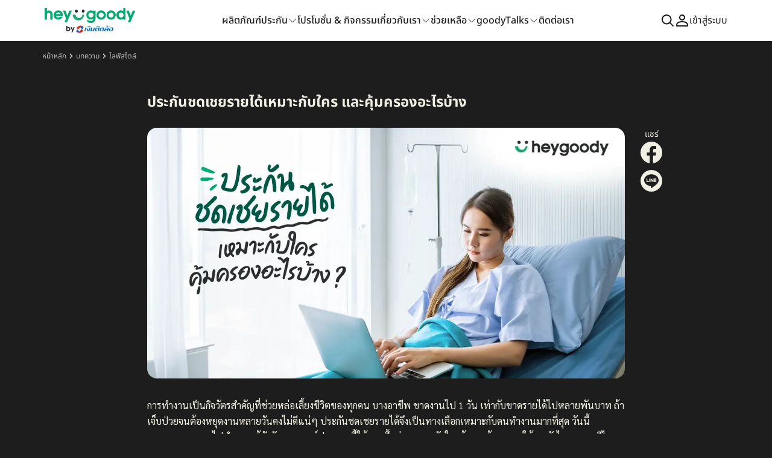

--- FILE ---
content_type: text/html; charset=UTF-8
request_url: https://www.heygoody.com/th/blogs/lifestyle/what-is-income-protect-ins/
body_size: 74973
content:
<!DOCTYPE html>
<html lang="en-US" prefix="og: https://ogp.me/ns#" >
<head><meta charset="UTF-8"><script>if(navigator.userAgent.match(/MSIE|Internet Explorer/i)||navigator.userAgent.match(/Trident\/7\..*?rv:11/i)){var href=document.location.href;if(!href.match(/[?&]nowprocket/)){if(href.indexOf("?")==-1){if(href.indexOf("#")==-1){document.location.href=href+"?nowprocket=1"}else{document.location.href=href.replace("#","?nowprocket=1#")}}else{if(href.indexOf("#")==-1){document.location.href=href+"&nowprocket=1"}else{document.location.href=href.replace("#","&nowprocket=1#")}}}}</script><script>(()=>{class RocketLazyLoadScripts{constructor(){this.v="2.0.4",this.userEvents=["keydown","keyup","mousedown","mouseup","mousemove","mouseover","mouseout","touchmove","touchstart","touchend","touchcancel","wheel","click","dblclick","input"],this.attributeEvents=["onblur","onclick","oncontextmenu","ondblclick","onfocus","onmousedown","onmouseenter","onmouseleave","onmousemove","onmouseout","onmouseover","onmouseup","onmousewheel","onscroll","onsubmit"]}async t(){this.i(),this.o(),/iP(ad|hone)/.test(navigator.userAgent)&&this.h(),this.u(),this.l(this),this.m(),this.k(this),this.p(this),this._(),await Promise.all([this.R(),this.L()]),this.lastBreath=Date.now(),this.S(this),this.P(),this.D(),this.O(),this.M(),await this.C(this.delayedScripts.normal),await this.C(this.delayedScripts.defer),await this.C(this.delayedScripts.async),await this.T(),await this.F(),await this.j(),await this.A(),window.dispatchEvent(new Event("rocket-allScriptsLoaded")),this.everythingLoaded=!0,this.lastTouchEnd&&await new Promise(t=>setTimeout(t,500-Date.now()+this.lastTouchEnd)),this.I(),this.H(),this.U(),this.W()}i(){this.CSPIssue=sessionStorage.getItem("rocketCSPIssue"),document.addEventListener("securitypolicyviolation",t=>{this.CSPIssue||"script-src-elem"!==t.violatedDirective||"data"!==t.blockedURI||(this.CSPIssue=!0,sessionStorage.setItem("rocketCSPIssue",!0))},{isRocket:!0})}o(){window.addEventListener("pageshow",t=>{this.persisted=t.persisted,this.realWindowLoadedFired=!0},{isRocket:!0}),window.addEventListener("pagehide",()=>{this.onFirstUserAction=null},{isRocket:!0})}h(){let t;function e(e){t=e}window.addEventListener("touchstart",e,{isRocket:!0}),window.addEventListener("touchend",function i(o){o.changedTouches[0]&&t.changedTouches[0]&&Math.abs(o.changedTouches[0].pageX-t.changedTouches[0].pageX)<10&&Math.abs(o.changedTouches[0].pageY-t.changedTouches[0].pageY)<10&&o.timeStamp-t.timeStamp<200&&(window.removeEventListener("touchstart",e,{isRocket:!0}),window.removeEventListener("touchend",i,{isRocket:!0}),"INPUT"===o.target.tagName&&"text"===o.target.type||(o.target.dispatchEvent(new TouchEvent("touchend",{target:o.target,bubbles:!0})),o.target.dispatchEvent(new MouseEvent("mouseover",{target:o.target,bubbles:!0})),o.target.dispatchEvent(new PointerEvent("click",{target:o.target,bubbles:!0,cancelable:!0,detail:1,clientX:o.changedTouches[0].clientX,clientY:o.changedTouches[0].clientY})),event.preventDefault()))},{isRocket:!0})}q(t){this.userActionTriggered||("mousemove"!==t.type||this.firstMousemoveIgnored?"keyup"===t.type||"mouseover"===t.type||"mouseout"===t.type||(this.userActionTriggered=!0,this.onFirstUserAction&&this.onFirstUserAction()):this.firstMousemoveIgnored=!0),"click"===t.type&&t.preventDefault(),t.stopPropagation(),t.stopImmediatePropagation(),"touchstart"===this.lastEvent&&"touchend"===t.type&&(this.lastTouchEnd=Date.now()),"click"===t.type&&(this.lastTouchEnd=0),this.lastEvent=t.type,t.composedPath&&t.composedPath()[0].getRootNode()instanceof ShadowRoot&&(t.rocketTarget=t.composedPath()[0]),this.savedUserEvents.push(t)}u(){this.savedUserEvents=[],this.userEventHandler=this.q.bind(this),this.userEvents.forEach(t=>window.addEventListener(t,this.userEventHandler,{passive:!1,isRocket:!0})),document.addEventListener("visibilitychange",this.userEventHandler,{isRocket:!0})}U(){this.userEvents.forEach(t=>window.removeEventListener(t,this.userEventHandler,{passive:!1,isRocket:!0})),document.removeEventListener("visibilitychange",this.userEventHandler,{isRocket:!0}),this.savedUserEvents.forEach(t=>{(t.rocketTarget||t.target).dispatchEvent(new window[t.constructor.name](t.type,t))})}m(){const t="return false",e=Array.from(this.attributeEvents,t=>"data-rocket-"+t),i="["+this.attributeEvents.join("],[")+"]",o="[data-rocket-"+this.attributeEvents.join("],[data-rocket-")+"]",s=(e,i,o)=>{o&&o!==t&&(e.setAttribute("data-rocket-"+i,o),e["rocket"+i]=new Function("event",o),e.setAttribute(i,t))};new MutationObserver(t=>{for(const n of t)"attributes"===n.type&&(n.attributeName.startsWith("data-rocket-")||this.everythingLoaded?n.attributeName.startsWith("data-rocket-")&&this.everythingLoaded&&this.N(n.target,n.attributeName.substring(12)):s(n.target,n.attributeName,n.target.getAttribute(n.attributeName))),"childList"===n.type&&n.addedNodes.forEach(t=>{if(t.nodeType===Node.ELEMENT_NODE)if(this.everythingLoaded)for(const i of[t,...t.querySelectorAll(o)])for(const t of i.getAttributeNames())e.includes(t)&&this.N(i,t.substring(12));else for(const e of[t,...t.querySelectorAll(i)])for(const t of e.getAttributeNames())this.attributeEvents.includes(t)&&s(e,t,e.getAttribute(t))})}).observe(document,{subtree:!0,childList:!0,attributeFilter:[...this.attributeEvents,...e]})}I(){this.attributeEvents.forEach(t=>{document.querySelectorAll("[data-rocket-"+t+"]").forEach(e=>{this.N(e,t)})})}N(t,e){const i=t.getAttribute("data-rocket-"+e);i&&(t.setAttribute(e,i),t.removeAttribute("data-rocket-"+e))}k(t){Object.defineProperty(HTMLElement.prototype,"onclick",{get(){return this.rocketonclick||null},set(e){this.rocketonclick=e,this.setAttribute(t.everythingLoaded?"onclick":"data-rocket-onclick","this.rocketonclick(event)")}})}S(t){function e(e,i){let o=e[i];e[i]=null,Object.defineProperty(e,i,{get:()=>o,set(s){t.everythingLoaded?o=s:e["rocket"+i]=o=s}})}e(document,"onreadystatechange"),e(window,"onload"),e(window,"onpageshow");try{Object.defineProperty(document,"readyState",{get:()=>t.rocketReadyState,set(e){t.rocketReadyState=e},configurable:!0}),document.readyState="loading"}catch(t){console.log("WPRocket DJE readyState conflict, bypassing")}}l(t){this.originalAddEventListener=EventTarget.prototype.addEventListener,this.originalRemoveEventListener=EventTarget.prototype.removeEventListener,this.savedEventListeners=[],EventTarget.prototype.addEventListener=function(e,i,o){o&&o.isRocket||!t.B(e,this)&&!t.userEvents.includes(e)||t.B(e,this)&&!t.userActionTriggered||e.startsWith("rocket-")||t.everythingLoaded?t.originalAddEventListener.call(this,e,i,o):(t.savedEventListeners.push({target:this,remove:!1,type:e,func:i,options:o}),"mouseenter"!==e&&"mouseleave"!==e||t.originalAddEventListener.call(this,e,t.savedUserEvents.push,o))},EventTarget.prototype.removeEventListener=function(e,i,o){o&&o.isRocket||!t.B(e,this)&&!t.userEvents.includes(e)||t.B(e,this)&&!t.userActionTriggered||e.startsWith("rocket-")||t.everythingLoaded?t.originalRemoveEventListener.call(this,e,i,o):t.savedEventListeners.push({target:this,remove:!0,type:e,func:i,options:o})}}J(t,e){this.savedEventListeners=this.savedEventListeners.filter(i=>{let o=i.type,s=i.target||window;return e!==o||t!==s||(this.B(o,s)&&(i.type="rocket-"+o),this.$(i),!1)})}H(){EventTarget.prototype.addEventListener=this.originalAddEventListener,EventTarget.prototype.removeEventListener=this.originalRemoveEventListener,this.savedEventListeners.forEach(t=>this.$(t))}$(t){t.remove?this.originalRemoveEventListener.call(t.target,t.type,t.func,t.options):this.originalAddEventListener.call(t.target,t.type,t.func,t.options)}p(t){let e;function i(e){return t.everythingLoaded?e:e.split(" ").map(t=>"load"===t||t.startsWith("load.")?"rocket-jquery-load":t).join(" ")}function o(o){function s(e){const s=o.fn[e];o.fn[e]=o.fn.init.prototype[e]=function(){return this[0]===window&&t.userActionTriggered&&("string"==typeof arguments[0]||arguments[0]instanceof String?arguments[0]=i(arguments[0]):"object"==typeof arguments[0]&&Object.keys(arguments[0]).forEach(t=>{const e=arguments[0][t];delete arguments[0][t],arguments[0][i(t)]=e})),s.apply(this,arguments),this}}if(o&&o.fn&&!t.allJQueries.includes(o)){const e={DOMContentLoaded:[],"rocket-DOMContentLoaded":[]};for(const t in e)document.addEventListener(t,()=>{e[t].forEach(t=>t())},{isRocket:!0});o.fn.ready=o.fn.init.prototype.ready=function(i){function s(){parseInt(o.fn.jquery)>2?setTimeout(()=>i.bind(document)(o)):i.bind(document)(o)}return"function"==typeof i&&(t.realDomReadyFired?!t.userActionTriggered||t.fauxDomReadyFired?s():e["rocket-DOMContentLoaded"].push(s):e.DOMContentLoaded.push(s)),o([])},s("on"),s("one"),s("off"),t.allJQueries.push(o)}e=o}t.allJQueries=[],o(window.jQuery),Object.defineProperty(window,"jQuery",{get:()=>e,set(t){o(t)}})}P(){const t=new Map;document.write=document.writeln=function(e){const i=document.currentScript,o=document.createRange(),s=i.parentElement;let n=t.get(i);void 0===n&&(n=i.nextSibling,t.set(i,n));const c=document.createDocumentFragment();o.setStart(c,0),c.appendChild(o.createContextualFragment(e)),s.insertBefore(c,n)}}async R(){return new Promise(t=>{this.userActionTriggered?t():this.onFirstUserAction=t})}async L(){return new Promise(t=>{document.addEventListener("DOMContentLoaded",()=>{this.realDomReadyFired=!0,t()},{isRocket:!0})})}async j(){return this.realWindowLoadedFired?Promise.resolve():new Promise(t=>{window.addEventListener("load",t,{isRocket:!0})})}M(){this.pendingScripts=[];this.scriptsMutationObserver=new MutationObserver(t=>{for(const e of t)e.addedNodes.forEach(t=>{"SCRIPT"!==t.tagName||t.noModule||t.isWPRocket||this.pendingScripts.push({script:t,promise:new Promise(e=>{const i=()=>{const i=this.pendingScripts.findIndex(e=>e.script===t);i>=0&&this.pendingScripts.splice(i,1),e()};t.addEventListener("load",i,{isRocket:!0}),t.addEventListener("error",i,{isRocket:!0}),setTimeout(i,1e3)})})})}),this.scriptsMutationObserver.observe(document,{childList:!0,subtree:!0})}async F(){await this.X(),this.pendingScripts.length?(await this.pendingScripts[0].promise,await this.F()):this.scriptsMutationObserver.disconnect()}D(){this.delayedScripts={normal:[],async:[],defer:[]},document.querySelectorAll("script[type$=rocketlazyloadscript]").forEach(t=>{t.hasAttribute("data-rocket-src")?t.hasAttribute("async")&&!1!==t.async?this.delayedScripts.async.push(t):t.hasAttribute("defer")&&!1!==t.defer||"module"===t.getAttribute("data-rocket-type")?this.delayedScripts.defer.push(t):this.delayedScripts.normal.push(t):this.delayedScripts.normal.push(t)})}async _(){await this.L();let t=[];document.querySelectorAll("script[type$=rocketlazyloadscript][data-rocket-src]").forEach(e=>{let i=e.getAttribute("data-rocket-src");if(i&&!i.startsWith("data:")){i.startsWith("//")&&(i=location.protocol+i);try{const o=new URL(i).origin;o!==location.origin&&t.push({src:o,crossOrigin:e.crossOrigin||"module"===e.getAttribute("data-rocket-type")})}catch(t){}}}),t=[...new Map(t.map(t=>[JSON.stringify(t),t])).values()],this.Y(t,"preconnect")}async G(t){if(await this.K(),!0!==t.noModule||!("noModule"in HTMLScriptElement.prototype))return new Promise(e=>{let i;function o(){(i||t).setAttribute("data-rocket-status","executed"),e()}try{if(navigator.userAgent.includes("Firefox/")||""===navigator.vendor||this.CSPIssue)i=document.createElement("script"),[...t.attributes].forEach(t=>{let e=t.nodeName;"type"!==e&&("data-rocket-type"===e&&(e="type"),"data-rocket-src"===e&&(e="src"),i.setAttribute(e,t.nodeValue))}),t.text&&(i.text=t.text),t.nonce&&(i.nonce=t.nonce),i.hasAttribute("src")?(i.addEventListener("load",o,{isRocket:!0}),i.addEventListener("error",()=>{i.setAttribute("data-rocket-status","failed-network"),e()},{isRocket:!0}),setTimeout(()=>{i.isConnected||e()},1)):(i.text=t.text,o()),i.isWPRocket=!0,t.parentNode.replaceChild(i,t);else{const i=t.getAttribute("data-rocket-type"),s=t.getAttribute("data-rocket-src");i?(t.type=i,t.removeAttribute("data-rocket-type")):t.removeAttribute("type"),t.addEventListener("load",o,{isRocket:!0}),t.addEventListener("error",i=>{this.CSPIssue&&i.target.src.startsWith("data:")?(console.log("WPRocket: CSP fallback activated"),t.removeAttribute("src"),this.G(t).then(e)):(t.setAttribute("data-rocket-status","failed-network"),e())},{isRocket:!0}),s?(t.fetchPriority="high",t.removeAttribute("data-rocket-src"),t.src=s):t.src="data:text/javascript;base64,"+window.btoa(unescape(encodeURIComponent(t.text)))}}catch(i){t.setAttribute("data-rocket-status","failed-transform"),e()}});t.setAttribute("data-rocket-status","skipped")}async C(t){const e=t.shift();return e?(e.isConnected&&await this.G(e),this.C(t)):Promise.resolve()}O(){this.Y([...this.delayedScripts.normal,...this.delayedScripts.defer,...this.delayedScripts.async],"preload")}Y(t,e){this.trash=this.trash||[];let i=!0;var o=document.createDocumentFragment();t.forEach(t=>{const s=t.getAttribute&&t.getAttribute("data-rocket-src")||t.src;if(s&&!s.startsWith("data:")){const n=document.createElement("link");n.href=s,n.rel=e,"preconnect"!==e&&(n.as="script",n.fetchPriority=i?"high":"low"),t.getAttribute&&"module"===t.getAttribute("data-rocket-type")&&(n.crossOrigin=!0),t.crossOrigin&&(n.crossOrigin=t.crossOrigin),t.integrity&&(n.integrity=t.integrity),t.nonce&&(n.nonce=t.nonce),o.appendChild(n),this.trash.push(n),i=!1}}),document.head.appendChild(o)}W(){this.trash.forEach(t=>t.remove())}async T(){try{document.readyState="interactive"}catch(t){}this.fauxDomReadyFired=!0;try{await this.K(),this.J(document,"readystatechange"),document.dispatchEvent(new Event("rocket-readystatechange")),await this.K(),document.rocketonreadystatechange&&document.rocketonreadystatechange(),await this.K(),this.J(document,"DOMContentLoaded"),document.dispatchEvent(new Event("rocket-DOMContentLoaded")),await this.K(),this.J(window,"DOMContentLoaded"),window.dispatchEvent(new Event("rocket-DOMContentLoaded"))}catch(t){console.error(t)}}async A(){try{document.readyState="complete"}catch(t){}try{await this.K(),this.J(document,"readystatechange"),document.dispatchEvent(new Event("rocket-readystatechange")),await this.K(),document.rocketonreadystatechange&&document.rocketonreadystatechange(),await this.K(),this.J(window,"load"),window.dispatchEvent(new Event("rocket-load")),await this.K(),window.rocketonload&&window.rocketonload(),await this.K(),this.allJQueries.forEach(t=>t(window).trigger("rocket-jquery-load")),await this.K(),this.J(window,"pageshow");const t=new Event("rocket-pageshow");t.persisted=this.persisted,window.dispatchEvent(t),await this.K(),window.rocketonpageshow&&window.rocketonpageshow({persisted:this.persisted})}catch(t){console.error(t)}}async K(){Date.now()-this.lastBreath>45&&(await this.X(),this.lastBreath=Date.now())}async X(){return document.hidden?new Promise(t=>setTimeout(t)):new Promise(t=>requestAnimationFrame(t))}B(t,e){return e===document&&"readystatechange"===t||(e===document&&"DOMContentLoaded"===t||(e===window&&"DOMContentLoaded"===t||(e===window&&"load"===t||e===window&&"pageshow"===t)))}static run(){(new RocketLazyLoadScripts).t()}}RocketLazyLoadScripts.run()})();</script>

<meta name="viewport" content="width=device-width, initial-scale=1.0">
<!-- WP_HEAD() START -->
	<style>img:is([sizes="auto" i], [sizes^="auto," i]) { contain-intrinsic-size: 3000px 1500px }</style>
	
<!-- Search Engine Optimization by Rank Math PRO - https://rankmath.com/ -->
<title>รวมสิ่งที่ต้องรู้เกี่ยวกับ &quot;ประกันชดเชยรายได้&quot; 2566</title>
<link crossorigin data-rocket-preconnect href="https://static.adbrix.io" rel="preconnect">
<link crossorigin data-rocket-preconnect href="https://d2r1yp2w7bby2u.cloudfront.net" rel="preconnect">
<link crossorigin data-rocket-preconnect href="https://analytics.tiktok.com" rel="preconnect">
<link crossorigin data-rocket-preconnect href="https://d.line-scdn.net" rel="preconnect">
<link crossorigin data-rocket-preconnect href="https://connect.facebook.net" rel="preconnect">
<link crossorigin data-rocket-preconnect href="https://www.googletagmanager.com" rel="preconnect">
<link crossorigin data-rocket-preconnect href="https://cdn.debugbear.com" rel="preconnect">
<link crossorigin data-rocket-preconnect href="https://googleads.g.doubleclick.net" rel="preconnect">
<link crossorigin data-rocket-preconnect href="https://cdn-apac.onetrust.com" rel="preconnect">
<link crossorigin data-rocket-preconnect href="https://sg1.clevertap-prod.com" rel="preconnect">
<link crossorigin data-rocket-preconnect href="https://static.line-scdn.net" rel="preconnect">
<link crossorigin data-rocket-preload as="font" href="https://www.heygoody.com/th/wp-content/uploads/useanyfont/6338NotosansThai.woff2" rel="preload">
<link crossorigin data-rocket-preload as="font" href="https://www.heygoody.com/th/wp-content/uploads/useanyfont/5043Sarabun.woff2" rel="preload"><link rel="preload" data-rocket-preload as="image" href="https://www.heygoody.com/th/wp-content/uploads/2023/11/cover-what-is-income-protect-ins.webp" imagesrcset="https://www.heygoody.com/th/wp-content/uploads/2023/11/cover-what-is-income-protect-ins.webp 1200w, https://www.heygoody.com/th/wp-content/uploads/2023/11/cover-what-is-income-protect-ins-300x158.webp 300w, https://www.heygoody.com/th/wp-content/uploads/2023/11/cover-what-is-income-protect-ins-1024x538.webp 1024w, https://www.heygoody.com/th/wp-content/uploads/2023/11/cover-what-is-income-protect-ins-768x403.webp 768w" imagesizes="(max-width: 1200px) 100vw, 1200px" fetchpriority="high">
<meta name="description" content="ประกันชดเชยรายได้ ตัวช่วยสำคัญเมื่อต้องพักฟื้นในโรงพยาบาล หมดห่วงเรื่องขาดรายได้ ไม่กระทบต่อเงินเก็บและคนรอบข้าง"/>
<meta name="robots" content="follow, index, max-snippet:-1, max-video-preview:-1, max-image-preview:large"/>
<link rel="canonical" href="https://www.heygoody.com/th/blogs/lifestyle/what-is-income-protect-ins/" />
<meta property="og:locale" content="en_US" />
<meta property="og:type" content="article" />
<meta property="og:title" content="รวมสิ่งที่ต้องรู้เกี่ยวกับ &quot;ประกันชดเชยรายได้&quot; 2566" />
<meta property="og:description" content="ประกันชดเชยรายได้ ตัวช่วยสำคัญเมื่อต้องพักฟื้นในโรงพยาบาล หมดห่วงเรื่องขาดรายได้ ไม่กระทบต่อเงินเก็บและคนรอบข้าง" />
<meta property="og:url" content="https://www.heygoody.com/th/blogs/lifestyle/what-is-income-protect-ins/" />
<meta property="og:site_name" content="heygoody (เฮ้กู๊ดดี้)" />
<meta property="article:publisher" content="https://www.facebook.com/heygoodyTH/" />
<meta property="article:tag" content="IPD" />
<meta property="article:tag" content="ชดเชยรายได้" />
<meta property="article:tag" content="ประกันลดหย่อนภาษี" />
<meta property="article:tag" content="ประกันสุขภาพ" />
<meta property="article:tag" content="สุขภาพ" />
<meta property="article:section" content="ไลฟ์สไตล์" />
<meta property="og:updated_time" content="2024-05-20T16:59:28+07:00" />
<meta property="fb:admins" content="113823178401309" />
<meta property="og:image" content="https://www.heygoody.com/th/wp-content/uploads/2023/11/cover-what-is-income-protect-ins.webp" />
<meta property="og:image:secure_url" content="https://www.heygoody.com/th/wp-content/uploads/2023/11/cover-what-is-income-protect-ins.webp" />
<meta property="og:image:width" content="1200" />
<meta property="og:image:height" content="630" />
<meta property="og:image:alt" content="ประกันชดเชยรายได้เหมาะกับใคร และคุ้มครองอะไรบ้าง" />
<meta property="og:image:type" content="image/webp" />
<meta property="article:published_time" content="2023-11-08T16:31:40+07:00" />
<meta property="article:modified_time" content="2024-05-20T16:59:28+07:00" />
<meta name="twitter:card" content="summary_large_image" />
<meta name="twitter:title" content="รวมสิ่งที่ต้องรู้เกี่ยวกับ &quot;ประกันชดเชยรายได้&quot; 2566" />
<meta name="twitter:description" content="ประกันชดเชยรายได้ ตัวช่วยสำคัญเมื่อต้องพักฟื้นในโรงพยาบาล หมดห่วงเรื่องขาดรายได้ ไม่กระทบต่อเงินเก็บและคนรอบข้าง" />
<meta name="twitter:site" content="@heygoodyTH" />
<meta name="twitter:creator" content="@heygoodyTH" />
<meta name="twitter:image" content="https://www.heygoody.com/th/wp-content/uploads/2023/11/cover-what-is-income-protect-ins.webp" />
<script type="application/ld+json" class="rank-math-schema-pro">{"@context":"https://schema.org","@graph":[{"@type":"Place","@id":"https://www.heygoody.com/th/#place","geo":{"@type":"GeoCoordinates","latitude":"13.7844926","longitude":"100.5470069"},"hasMap":"https://www.google.com/maps/search/?api=1&amp;query=13.7844926,100.5470069","address":{"@type":"PostalAddress","streetAddress":"428 Ari Hills building, Phahonyothin Road.","addressLocality":"Samsen Nai, Phaya Thai","addressRegion":"Bangkok","postalCode":"10400","addressCountry":"Thailand"}},{"@type":["InsuranceAgency","Organization"],"@id":"https://www.heygoody.com/th/#organization","name":"heygoody (\u0e40\u0e2e\u0e49\u0e01\u0e39\u0e4a\u0e14\u0e14\u0e35\u0e49)","url":"https://www.heygoody.com/","sameAs":["https://www.facebook.com/heygoodyTH/","https://twitter.com/heygoodyTH","https://www.youtube.com/@heygoodyTH","https://www.instagram.com/heygoodyth/","https://www.tiktok.com/@heygoody.com","https://line.me/R/ti/p/@heygoody"],"email":"help@heygoody.com","address":{"@type":"PostalAddress","streetAddress":"428 Ari Hills building, Phahonyothin Road.","addressLocality":"Samsen Nai, Phaya Thai","addressRegion":"Bangkok","postalCode":"10400","addressCountry":"Thailand"},"logo":{"@type":"ImageObject","@id":"https://www.heygoody.com/th/#logo","url":"https://www.heygoody.com/th/wp-content/uploads/2025/05/logo_for_footer_menu_hgd.webp","contentUrl":"https://www.heygoody.com/th/wp-content/uploads/2025/05/logo_for_footer_menu_hgd.webp","caption":"heygoody (\u0e40\u0e2e\u0e49\u0e01\u0e39\u0e4a\u0e14\u0e14\u0e35\u0e49)","inLanguage":"en-US","width":"376","height":"80"},"openingHours":["Monday,Tuesday,Wednesday,Thursday,Friday,Saturday,Sunday 08:00-17:30"],"legalName":"\u0e40\u0e2e\u0e49\u0e01\u0e39\u0e4a\u0e14\u0e14\u0e35\u0e49","location":{"@id":"https://www.heygoody.com/th/#place"},"image":{"@id":"https://www.heygoody.com/th/#logo"},"telephone":"+6627921987"},{"@type":"WebSite","@id":"https://www.heygoody.com/th/#website","url":"https://www.heygoody.com/th","name":"heygoody (\u0e40\u0e2e\u0e49\u0e01\u0e39\u0e4a\u0e14\u0e14\u0e35\u0e49)","alternateName":"heygoody (\u0e40\u0e2e\u0e49\u0e01\u0e39\u0e4a\u0e14\u0e14\u0e35\u0e49)","publisher":{"@id":"https://www.heygoody.com/th/#organization"},"inLanguage":"en-US"},{"@type":"ImageObject","@id":"https://www.heygoody.com/th/wp-content/uploads/2023/11/cover-what-is-income-protect-ins.webp","url":"https://www.heygoody.com/th/wp-content/uploads/2023/11/cover-what-is-income-protect-ins.webp","width":"1200","height":"630","caption":"\u0e1b\u0e23\u0e30\u0e01\u0e31\u0e19\u0e0a\u0e14\u0e40\u0e0a\u0e22\u0e23\u0e32\u0e22\u0e44\u0e14\u0e49\u0e40\u0e2b\u0e21\u0e32\u0e30\u0e01\u0e31\u0e1a\u0e43\u0e04\u0e23 \u0e41\u0e25\u0e30\u0e04\u0e38\u0e49\u0e21\u0e04\u0e23\u0e2d\u0e07\u0e2d\u0e30\u0e44\u0e23\u0e1a\u0e49\u0e32\u0e07","inLanguage":"en-US"},{"@type":"BreadcrumbList","@id":"https://www.heygoody.com/th/blogs/lifestyle/what-is-income-protect-ins/#breadcrumb","itemListElement":[{"@type":"ListItem","position":"1","item":{"@id":"https://www.heygoody.com/th/home","name":"\u0e2b\u0e19\u0e49\u0e32\u0e2b\u0e25\u0e31\u0e01"}},{"@type":"ListItem","position":"2","item":{"@id":"https://www.heygoody.com/th/category/blogs/lifestyle/","name":"\u0e44\u0e25\u0e1f\u0e4c\u0e2a\u0e44\u0e15\u0e25\u0e4c"}},{"@type":"ListItem","position":"3","item":{"@id":"https://www.heygoody.com/th/blogs/lifestyle/what-is-income-protect-ins/","name":"\u0e1b\u0e23\u0e30\u0e01\u0e31\u0e19\u0e0a\u0e14\u0e40\u0e0a\u0e22\u0e23\u0e32\u0e22\u0e44\u0e14\u0e49\u0e40\u0e2b\u0e21\u0e32\u0e30\u0e01\u0e31\u0e1a\u0e43\u0e04\u0e23 \u0e41\u0e25\u0e30\u0e04\u0e38\u0e49\u0e21\u0e04\u0e23\u0e2d\u0e07\u0e2d\u0e30\u0e44\u0e23\u0e1a\u0e49\u0e32\u0e07"}}]},{"@type":"WebPage","@id":"https://www.heygoody.com/th/blogs/lifestyle/what-is-income-protect-ins/#webpage","url":"https://www.heygoody.com/th/blogs/lifestyle/what-is-income-protect-ins/","name":"\u0e23\u0e27\u0e21\u0e2a\u0e34\u0e48\u0e07\u0e17\u0e35\u0e48\u0e15\u0e49\u0e2d\u0e07\u0e23\u0e39\u0e49\u0e40\u0e01\u0e35\u0e48\u0e22\u0e27\u0e01\u0e31\u0e1a &quot;\u0e1b\u0e23\u0e30\u0e01\u0e31\u0e19\u0e0a\u0e14\u0e40\u0e0a\u0e22\u0e23\u0e32\u0e22\u0e44\u0e14\u0e49&quot; 2566","datePublished":"2023-11-08T16:31:40+07:00","dateModified":"2024-05-20T16:59:28+07:00","isPartOf":{"@id":"https://www.heygoody.com/th/#website"},"primaryImageOfPage":{"@id":"https://www.heygoody.com/th/wp-content/uploads/2023/11/cover-what-is-income-protect-ins.webp"},"inLanguage":"en-US","breadcrumb":{"@id":"https://www.heygoody.com/th/blogs/lifestyle/what-is-income-protect-ins/#breadcrumb"}},{"@type":"Person","@id":"https://www.heygoody.com/th/blogs/lifestyle/what-is-income-protect-ins/#author","name":"Gangkie Pattaradet","image":{"@type":"ImageObject","@id":"https://secure.gravatar.com/avatar/19e7b890bf992f01d441646278405cc6?s=96&amp;d=mm&amp;r=g","url":"https://secure.gravatar.com/avatar/19e7b890bf992f01d441646278405cc6?s=96&amp;d=mm&amp;r=g","caption":"Gangkie Pattaradet","inLanguage":"en-US"},"worksFor":{"@id":"https://www.heygoody.com/th/#organization"}},{"@type":"Article","headline":"\u0e23\u0e27\u0e21\u0e2a\u0e34\u0e48\u0e07\u0e17\u0e35\u0e48\u0e15\u0e49\u0e2d\u0e07\u0e23\u0e39\u0e49\u0e40\u0e01\u0e35\u0e48\u0e22\u0e27\u0e01\u0e31\u0e1a &quot;\u0e1b\u0e23\u0e30\u0e01\u0e31\u0e19\u0e0a\u0e14\u0e40\u0e0a\u0e22\u0e23\u0e32\u0e22\u0e44\u0e14\u0e49&quot; 2566","keywords":"\u0e1b\u0e23\u0e30\u0e01\u0e31\u0e19\u0e0a\u0e14\u0e40\u0e0a\u0e22\u0e23\u0e32\u0e22\u0e44\u0e14\u0e49,\u0e1b\u0e23\u0e30\u0e01\u0e31\u0e19\u0e19\u0e2d\u0e19\u0e42\u0e23\u0e07\u0e1e\u0e22\u0e32\u0e1a\u0e32\u0e25","datePublished":"2023-11-08T16:31:40+07:00","dateModified":"2024-05-20T16:59:28+07:00","articleSection":"\u0e44\u0e25\u0e1f\u0e4c\u0e2a\u0e44\u0e15\u0e25\u0e4c","author":{"@id":"https://www.heygoody.com/th/blogs/lifestyle/what-is-income-protect-ins/#author","name":"Gangkie Pattaradet"},"publisher":{"@id":"https://www.heygoody.com/th/#organization"},"description":"\u0e1b\u0e23\u0e30\u0e01\u0e31\u0e19\u0e0a\u0e14\u0e40\u0e0a\u0e22\u0e23\u0e32\u0e22\u0e44\u0e14\u0e49 \u0e15\u0e31\u0e27\u0e0a\u0e48\u0e27\u0e22\u0e2a\u0e33\u0e04\u0e31\u0e0d\u0e40\u0e21\u0e37\u0e48\u0e2d\u0e15\u0e49\u0e2d\u0e07\u0e1e\u0e31\u0e01\u0e1f\u0e37\u0e49\u0e19\u0e43\u0e19\u0e42\u0e23\u0e07\u0e1e\u0e22\u0e32\u0e1a\u0e32\u0e25 \u0e2b\u0e21\u0e14\u0e2b\u0e48\u0e27\u0e07\u0e40\u0e23\u0e37\u0e48\u0e2d\u0e07\u0e02\u0e32\u0e14\u0e23\u0e32\u0e22\u0e44\u0e14\u0e49 \u0e44\u0e21\u0e48\u0e01\u0e23\u0e30\u0e17\u0e1a\u0e15\u0e48\u0e2d\u0e40\u0e07\u0e34\u0e19\u0e40\u0e01\u0e47\u0e1a\u0e41\u0e25\u0e30\u0e04\u0e19\u0e23\u0e2d\u0e1a\u0e02\u0e49\u0e32\u0e07","name":"\u0e23\u0e27\u0e21\u0e2a\u0e34\u0e48\u0e07\u0e17\u0e35\u0e48\u0e15\u0e49\u0e2d\u0e07\u0e23\u0e39\u0e49\u0e40\u0e01\u0e35\u0e48\u0e22\u0e27\u0e01\u0e31\u0e1a &quot;\u0e1b\u0e23\u0e30\u0e01\u0e31\u0e19\u0e0a\u0e14\u0e40\u0e0a\u0e22\u0e23\u0e32\u0e22\u0e44\u0e14\u0e49&quot; 2566","@id":"https://www.heygoody.com/th/blogs/lifestyle/what-is-income-protect-ins/#richSnippet","isPartOf":{"@id":"https://www.heygoody.com/th/blogs/lifestyle/what-is-income-protect-ins/#webpage"},"image":{"@id":"https://www.heygoody.com/th/wp-content/uploads/2023/11/cover-what-is-income-protect-ins.webp"},"inLanguage":"en-US","mainEntityOfPage":{"@id":"https://www.heygoody.com/th/blogs/lifestyle/what-is-income-protect-ins/#webpage"}}]}</script>
<!-- /Rank Math WordPress SEO plugin -->


<link rel="alternate" type="application/rss+xml" title="heygoody &raquo; Feed" href="https://www.heygoody.com/th/feed/" />
<link rel="alternate" type="application/rss+xml" title="heygoody &raquo; Comments Feed" href="https://www.heygoody.com/th/comments/feed/" />
<link rel="alternate" type="application/rss+xml" title="heygoody &raquo; ประกันชดเชยรายได้เหมาะกับใคร และคุ้มครองอะไรบ้าง Comments Feed" href="https://www.heygoody.com/th/blogs/lifestyle/what-is-income-protect-ins/feed/" />
<style id='wp-block-library-inline-css'>
:root{--wp-admin-theme-color:#007cba;--wp-admin-theme-color--rgb:0,124,186;--wp-admin-theme-color-darker-10:#006ba1;--wp-admin-theme-color-darker-10--rgb:0,107,161;--wp-admin-theme-color-darker-20:#005a87;--wp-admin-theme-color-darker-20--rgb:0,90,135;--wp-admin-border-width-focus:2px;--wp-block-synced-color:#7a00df;--wp-block-synced-color--rgb:122,0,223;--wp-bound-block-color:var(--wp-block-synced-color)}@media (min-resolution:192dpi){:root{--wp-admin-border-width-focus:1.5px}}.wp-element-button{cursor:pointer}:root{--wp--preset--font-size--normal:16px;--wp--preset--font-size--huge:42px}:root .has-very-light-gray-background-color{background-color:#eee}:root .has-very-dark-gray-background-color{background-color:#313131}:root .has-very-light-gray-color{color:#eee}:root .has-very-dark-gray-color{color:#313131}:root .has-vivid-green-cyan-to-vivid-cyan-blue-gradient-background{background:linear-gradient(135deg,#00d084,#0693e3)}:root .has-purple-crush-gradient-background{background:linear-gradient(135deg,#34e2e4,#4721fb 50%,#ab1dfe)}:root .has-hazy-dawn-gradient-background{background:linear-gradient(135deg,#faaca8,#dad0ec)}:root .has-subdued-olive-gradient-background{background:linear-gradient(135deg,#fafae1,#67a671)}:root .has-atomic-cream-gradient-background{background:linear-gradient(135deg,#fdd79a,#004a59)}:root .has-nightshade-gradient-background{background:linear-gradient(135deg,#330968,#31cdcf)}:root .has-midnight-gradient-background{background:linear-gradient(135deg,#020381,#2874fc)}.has-regular-font-size{font-size:1em}.has-larger-font-size{font-size:2.625em}.has-normal-font-size{font-size:var(--wp--preset--font-size--normal)}.has-huge-font-size{font-size:var(--wp--preset--font-size--huge)}.has-text-align-center{text-align:center}.has-text-align-left{text-align:left}.has-text-align-right{text-align:right}#end-resizable-editor-section{display:none}.aligncenter{clear:both}.items-justified-left{justify-content:flex-start}.items-justified-center{justify-content:center}.items-justified-right{justify-content:flex-end}.items-justified-space-between{justify-content:space-between}.screen-reader-text{border:0;clip:rect(1px,1px,1px,1px);clip-path:inset(50%);height:1px;margin:-1px;overflow:hidden;padding:0;position:absolute;width:1px;word-wrap:normal!important}.screen-reader-text:focus{background-color:#ddd;clip:auto!important;clip-path:none;color:#444;display:block;font-size:1em;height:auto;left:5px;line-height:normal;padding:15px 23px 14px;text-decoration:none;top:5px;width:auto;z-index:100000}html :where(.has-border-color){border-style:solid}html :where([style*=border-top-color]){border-top-style:solid}html :where([style*=border-right-color]){border-right-style:solid}html :where([style*=border-bottom-color]){border-bottom-style:solid}html :where([style*=border-left-color]){border-left-style:solid}html :where([style*=border-width]){border-style:solid}html :where([style*=border-top-width]){border-top-style:solid}html :where([style*=border-right-width]){border-right-style:solid}html :where([style*=border-bottom-width]){border-bottom-style:solid}html :where([style*=border-left-width]){border-left-style:solid}html :where(img[class*=wp-image-]){height:auto;max-width:100%}:where(figure){margin:0 0 1em}html :where(.is-position-sticky){--wp-admin--admin-bar--position-offset:var(--wp-admin--admin-bar--height,0px)}@media screen and (max-width:600px){html :where(.is-position-sticky){--wp-admin--admin-bar--position-offset:0px}}
</style>
<style id='classic-theme-styles-inline-css'>
/*! This file is auto-generated */
.wp-block-button__link{color:#fff;background-color:#32373c;border-radius:9999px;box-shadow:none;text-decoration:none;padding:calc(.667em + 2px) calc(1.333em + 2px);font-size:1.125em}.wp-block-file__button{background:#32373c;color:#fff;text-decoration:none}
</style>
<style id='global-styles-inline-css'>
:root{--wp--preset--aspect-ratio--square: 1;--wp--preset--aspect-ratio--4-3: 4/3;--wp--preset--aspect-ratio--3-4: 3/4;--wp--preset--aspect-ratio--3-2: 3/2;--wp--preset--aspect-ratio--2-3: 2/3;--wp--preset--aspect-ratio--16-9: 16/9;--wp--preset--aspect-ratio--9-16: 9/16;--wp--preset--color--black: #000000;--wp--preset--color--cyan-bluish-gray: #abb8c3;--wp--preset--color--white: #ffffff;--wp--preset--color--pale-pink: #f78da7;--wp--preset--color--vivid-red: #cf2e2e;--wp--preset--color--luminous-vivid-orange: #ff6900;--wp--preset--color--luminous-vivid-amber: #fcb900;--wp--preset--color--light-green-cyan: #7bdcb5;--wp--preset--color--vivid-green-cyan: #00d084;--wp--preset--color--pale-cyan-blue: #8ed1fc;--wp--preset--color--vivid-cyan-blue: #0693e3;--wp--preset--color--vivid-purple: #9b51e0;--wp--preset--color--base: #ffffff;--wp--preset--color--contrast: #000000;--wp--preset--color--primary: #9DFF20;--wp--preset--color--secondary: #345C00;--wp--preset--color--tertiary: #F6F6F6;--wp--preset--gradient--vivid-cyan-blue-to-vivid-purple: linear-gradient(135deg,rgba(6,147,227,1) 0%,rgb(155,81,224) 100%);--wp--preset--gradient--light-green-cyan-to-vivid-green-cyan: linear-gradient(135deg,rgb(122,220,180) 0%,rgb(0,208,130) 100%);--wp--preset--gradient--luminous-vivid-amber-to-luminous-vivid-orange: linear-gradient(135deg,rgba(252,185,0,1) 0%,rgba(255,105,0,1) 100%);--wp--preset--gradient--luminous-vivid-orange-to-vivid-red: linear-gradient(135deg,rgba(255,105,0,1) 0%,rgb(207,46,46) 100%);--wp--preset--gradient--very-light-gray-to-cyan-bluish-gray: linear-gradient(135deg,rgb(238,238,238) 0%,rgb(169,184,195) 100%);--wp--preset--gradient--cool-to-warm-spectrum: linear-gradient(135deg,rgb(74,234,220) 0%,rgb(151,120,209) 20%,rgb(207,42,186) 40%,rgb(238,44,130) 60%,rgb(251,105,98) 80%,rgb(254,248,76) 100%);--wp--preset--gradient--blush-light-purple: linear-gradient(135deg,rgb(255,206,236) 0%,rgb(152,150,240) 100%);--wp--preset--gradient--blush-bordeaux: linear-gradient(135deg,rgb(254,205,165) 0%,rgb(254,45,45) 50%,rgb(107,0,62) 100%);--wp--preset--gradient--luminous-dusk: linear-gradient(135deg,rgb(255,203,112) 0%,rgb(199,81,192) 50%,rgb(65,88,208) 100%);--wp--preset--gradient--pale-ocean: linear-gradient(135deg,rgb(255,245,203) 0%,rgb(182,227,212) 50%,rgb(51,167,181) 100%);--wp--preset--gradient--electric-grass: linear-gradient(135deg,rgb(202,248,128) 0%,rgb(113,206,126) 100%);--wp--preset--gradient--midnight: linear-gradient(135deg,rgb(2,3,129) 0%,rgb(40,116,252) 100%);--wp--preset--font-size--small: clamp(0.875rem, 0.875rem + ((1vw - 0.2rem) * 0.227), 1rem);--wp--preset--font-size--medium: clamp(1rem, 1rem + ((1vw - 0.2rem) * 0.227), 1.125rem);--wp--preset--font-size--large: clamp(1.75rem, 1.75rem + ((1vw - 0.2rem) * 0.227), 1.875rem);--wp--preset--font-size--x-large: 2.25rem;--wp--preset--font-size--xx-large: clamp(4rem, 4rem + ((1vw - 0.2rem) * 10.909), 10rem);--wp--preset--font-family--dm-sans: "DM Sans", sans-serif;--wp--preset--font-family--ibm-plex-mono: 'IBM Plex Mono', monospace;--wp--preset--font-family--inter: "Inter", sans-serif;--wp--preset--font-family--system-font: -apple-system,BlinkMacSystemFont,"Segoe UI",Roboto,Oxygen-Sans,Ubuntu,Cantarell,"Helvetica Neue",sans-serif;--wp--preset--font-family--source-serif-pro: "Source Serif Pro", serif;--wp--preset--spacing--20: 0.44rem;--wp--preset--spacing--30: clamp(1.5rem, 5vw, 2rem);--wp--preset--spacing--40: clamp(1.8rem, 1.8rem + ((1vw - 0.48rem) * 2.885), 3rem);--wp--preset--spacing--50: clamp(2.5rem, 8vw, 4.5rem);--wp--preset--spacing--60: clamp(3.75rem, 10vw, 7rem);--wp--preset--spacing--70: clamp(5rem, 5.25rem + ((1vw - 0.48rem) * 9.096), 8rem);--wp--preset--spacing--80: clamp(7rem, 14vw, 11rem);--wp--preset--shadow--natural: 6px 6px 9px rgba(0, 0, 0, 0.2);--wp--preset--shadow--deep: 12px 12px 50px rgba(0, 0, 0, 0.4);--wp--preset--shadow--sharp: 6px 6px 0px rgba(0, 0, 0, 0.2);--wp--preset--shadow--outlined: 6px 6px 0px -3px rgba(255, 255, 255, 1), 6px 6px rgba(0, 0, 0, 1);--wp--preset--shadow--crisp: 6px 6px 0px rgba(0, 0, 0, 1);}:root :where(.is-layout-flow) > :first-child{margin-block-start: 0;}:root :where(.is-layout-flow) > :last-child{margin-block-end: 0;}:root :where(.is-layout-flow) > *{margin-block-start: 1.5rem;margin-block-end: 0;}:root :where(.is-layout-constrained) > :first-child{margin-block-start: 0;}:root :where(.is-layout-constrained) > :last-child{margin-block-end: 0;}:root :where(.is-layout-constrained) > *{margin-block-start: 1.5rem;margin-block-end: 0;}:root :where(.is-layout-flex){gap: 1.5rem;}:root :where(.is-layout-grid){gap: 1.5rem;}body .is-layout-flex{display: flex;}.is-layout-flex{flex-wrap: wrap;align-items: center;}.is-layout-flex > :is(*, div){margin: 0;}body .is-layout-grid{display: grid;}.is-layout-grid > :is(*, div){margin: 0;}.has-black-color{color: var(--wp--preset--color--black) !important;}.has-cyan-bluish-gray-color{color: var(--wp--preset--color--cyan-bluish-gray) !important;}.has-white-color{color: var(--wp--preset--color--white) !important;}.has-pale-pink-color{color: var(--wp--preset--color--pale-pink) !important;}.has-vivid-red-color{color: var(--wp--preset--color--vivid-red) !important;}.has-luminous-vivid-orange-color{color: var(--wp--preset--color--luminous-vivid-orange) !important;}.has-luminous-vivid-amber-color{color: var(--wp--preset--color--luminous-vivid-amber) !important;}.has-light-green-cyan-color{color: var(--wp--preset--color--light-green-cyan) !important;}.has-vivid-green-cyan-color{color: var(--wp--preset--color--vivid-green-cyan) !important;}.has-pale-cyan-blue-color{color: var(--wp--preset--color--pale-cyan-blue) !important;}.has-vivid-cyan-blue-color{color: var(--wp--preset--color--vivid-cyan-blue) !important;}.has-vivid-purple-color{color: var(--wp--preset--color--vivid-purple) !important;}.has-black-background-color{background-color: var(--wp--preset--color--black) !important;}.has-cyan-bluish-gray-background-color{background-color: var(--wp--preset--color--cyan-bluish-gray) !important;}.has-white-background-color{background-color: var(--wp--preset--color--white) !important;}.has-pale-pink-background-color{background-color: var(--wp--preset--color--pale-pink) !important;}.has-vivid-red-background-color{background-color: var(--wp--preset--color--vivid-red) !important;}.has-luminous-vivid-orange-background-color{background-color: var(--wp--preset--color--luminous-vivid-orange) !important;}.has-luminous-vivid-amber-background-color{background-color: var(--wp--preset--color--luminous-vivid-amber) !important;}.has-light-green-cyan-background-color{background-color: var(--wp--preset--color--light-green-cyan) !important;}.has-vivid-green-cyan-background-color{background-color: var(--wp--preset--color--vivid-green-cyan) !important;}.has-pale-cyan-blue-background-color{background-color: var(--wp--preset--color--pale-cyan-blue) !important;}.has-vivid-cyan-blue-background-color{background-color: var(--wp--preset--color--vivid-cyan-blue) !important;}.has-vivid-purple-background-color{background-color: var(--wp--preset--color--vivid-purple) !important;}.has-black-border-color{border-color: var(--wp--preset--color--black) !important;}.has-cyan-bluish-gray-border-color{border-color: var(--wp--preset--color--cyan-bluish-gray) !important;}.has-white-border-color{border-color: var(--wp--preset--color--white) !important;}.has-pale-pink-border-color{border-color: var(--wp--preset--color--pale-pink) !important;}.has-vivid-red-border-color{border-color: var(--wp--preset--color--vivid-red) !important;}.has-luminous-vivid-orange-border-color{border-color: var(--wp--preset--color--luminous-vivid-orange) !important;}.has-luminous-vivid-amber-border-color{border-color: var(--wp--preset--color--luminous-vivid-amber) !important;}.has-light-green-cyan-border-color{border-color: var(--wp--preset--color--light-green-cyan) !important;}.has-vivid-green-cyan-border-color{border-color: var(--wp--preset--color--vivid-green-cyan) !important;}.has-pale-cyan-blue-border-color{border-color: var(--wp--preset--color--pale-cyan-blue) !important;}.has-vivid-cyan-blue-border-color{border-color: var(--wp--preset--color--vivid-cyan-blue) !important;}.has-vivid-purple-border-color{border-color: var(--wp--preset--color--vivid-purple) !important;}.has-vivid-cyan-blue-to-vivid-purple-gradient-background{background: var(--wp--preset--gradient--vivid-cyan-blue-to-vivid-purple) !important;}.has-light-green-cyan-to-vivid-green-cyan-gradient-background{background: var(--wp--preset--gradient--light-green-cyan-to-vivid-green-cyan) !important;}.has-luminous-vivid-amber-to-luminous-vivid-orange-gradient-background{background: var(--wp--preset--gradient--luminous-vivid-amber-to-luminous-vivid-orange) !important;}.has-luminous-vivid-orange-to-vivid-red-gradient-background{background: var(--wp--preset--gradient--luminous-vivid-orange-to-vivid-red) !important;}.has-very-light-gray-to-cyan-bluish-gray-gradient-background{background: var(--wp--preset--gradient--very-light-gray-to-cyan-bluish-gray) !important;}.has-cool-to-warm-spectrum-gradient-background{background: var(--wp--preset--gradient--cool-to-warm-spectrum) !important;}.has-blush-light-purple-gradient-background{background: var(--wp--preset--gradient--blush-light-purple) !important;}.has-blush-bordeaux-gradient-background{background: var(--wp--preset--gradient--blush-bordeaux) !important;}.has-luminous-dusk-gradient-background{background: var(--wp--preset--gradient--luminous-dusk) !important;}.has-pale-ocean-gradient-background{background: var(--wp--preset--gradient--pale-ocean) !important;}.has-electric-grass-gradient-background{background: var(--wp--preset--gradient--electric-grass) !important;}.has-midnight-gradient-background{background: var(--wp--preset--gradient--midnight) !important;}.has-small-font-size{font-size: var(--wp--preset--font-size--small) !important;}.has-medium-font-size{font-size: var(--wp--preset--font-size--medium) !important;}.has-large-font-size{font-size: var(--wp--preset--font-size--large) !important;}.has-x-large-font-size{font-size: var(--wp--preset--font-size--x-large) !important;}:link,
:visited,
:hover,
:active,
:-webkit-any-link {
  text-decoration:none;
	color: inherit;
}

#span-2174-168 > p > a {
    color: #00daaa;
    text-decoration: underline !important;
}

div#-slide-menu-456-11 > .oxy-slide-menu_inner > #menu-menu-primary-1 > .menu-item > .sub-menu > .all_insurance_menu_header {
    border-bottom: 1px solid rgba(241, 239, 227, 0.2);
}
div#-slide-menu-456-11 > .oxy-slide-menu_inner > #menu-menu-primary-1 > .menu-item > .sub-menu {
    padding-right: 24px;
}
.all_insurance_menu_header {
		border-bottom: 1px solid var(--line-4-grey);
}
.all_insurance_menu_header > a {
		font-weight:bold !important;
		padding-bottom: 16px;
}
li#menu-item-1100 > .sub-menu > #menu-item-1742 > a {
    padding-top: 16px;
}
li#menu-item-1100 > .sub-menu {
    width: 232px;
}
</style>
<link data-minify="1" rel='stylesheet' id='oxygen-css' href='https://www.heygoody.com/th/wp-content/cache/min/1/th/wp-content/plugins/oxygen/component-framework/oxygen.css?ver=1769767555' media='all' />
<link data-minify="1" rel='stylesheet' id='uaf_client_css-css' href='https://www.heygoody.com/th/wp-content/cache/min/1/th/wp-content/uploads/useanyfont/uaf.css?ver=1769767555' media='all' />
<style id='wpgb-head-inline-css'>
.wp-grid-builder:not(.wpgb-template),.wpgb-facet{opacity:0.01}.wpgb-facet fieldset{margin:0;padding:0;border:none;outline:none;box-shadow:none}.wpgb-facet fieldset:last-child{margin-bottom:40px;}.wpgb-facet fieldset legend.wpgb-sr-only{height:1px;width:1px}
</style>
<style id='block-visibility-screen-size-styles-inline-css'>
/* Large screens (desktops, 992px and up) */
@media ( min-width: 992px ) {
	.block-visibility-hide-large-screen {
		display: none !important;
	}
}

/* Medium screens (tablets, between 768px and 992px) */
@media ( min-width: 768px ) and ( max-width: 991.98px ) {
	.block-visibility-hide-medium-screen {
		display: none !important;
	}
}

/* Small screens (mobile devices, less than 768px) */
@media ( max-width: 767.98px ) {
	.block-visibility-hide-small-screen {
		display: none !important;
	}
}
</style>
<style id='rocket-lazyload-inline-css'>
.rll-youtube-player{position:relative;padding-bottom:56.23%;height:0;overflow:hidden;max-width:100%;}.rll-youtube-player:focus-within{outline: 2px solid currentColor;outline-offset: 5px;}.rll-youtube-player iframe{position:absolute;top:0;left:0;width:100%;height:100%;z-index:100;background:0 0}.rll-youtube-player img{bottom:0;display:block;left:0;margin:auto;max-width:100%;width:100%;position:absolute;right:0;top:0;border:none;height:auto;-webkit-transition:.4s all;-moz-transition:.4s all;transition:.4s all}.rll-youtube-player img:hover{-webkit-filter:brightness(75%)}.rll-youtube-player .play{height:100%;width:100%;left:0;top:0;position:absolute;background:url(https://www.heygoody.com/th/wp-content/plugins/wp-rocket/assets/img/youtube.png) no-repeat center;background-color: transparent !important;cursor:pointer;border:none;}.wp-embed-responsive .wp-has-aspect-ratio .rll-youtube-player{position:absolute;padding-bottom:0;width:100%;height:100%;top:0;bottom:0;left:0;right:0}
</style>
<link rel="https://api.w.org/" href="https://www.heygoody.com/th/wp-json/" /><link rel="alternate" title="JSON" type="application/json" href="https://www.heygoody.com/th/wp-json/wp/v2/posts/2788" /><link rel="EditURI" type="application/rsd+xml" title="RSD" href="https://www.heygoody.com/th/xmlrpc.php?rsd" />

<link rel='shortlink' href='https://www.heygoody.com/th/?p=2788' />
<link rel="alternate" title="oEmbed (JSON)" type="application/json+oembed" href="https://www.heygoody.com/th/wp-json/oembed/1.0/embed?url=https%3A%2F%2Fwww.heygoody.com%2Fth%2Fblogs%2Flifestyle%2Fwhat-is-income-protect-ins%2F" />
<link rel="alternate" title="oEmbed (XML)" type="text/xml+oembed" href="https://www.heygoody.com/th/wp-json/oembed/1.0/embed?url=https%3A%2F%2Fwww.heygoody.com%2Fth%2Fblogs%2Flifestyle%2Fwhat-is-income-protect-ins%2F&#038;format=xml" />
<!-- Google Tag Manager -->
<script async defer>(function(w,d,s,l,i){w[l]=w[l]||[];w[l].push({'gtm.start':
new Date().getTime(),event:'gtm.js'});var f=d.getElementsByTagName(s)[0],
j=d.createElement(s),dl=l!='dataLayer'?'&l='+l:'';j.async=true;j.src=
'https://www.googletagmanager.com/gtm.js?id='+i+dl;f.parentNode.insertBefore(j,f);
})(window,document,'script','dataLayer','GTM-WRLZTM2');</script>
<!-- End Google Tag Manager -->

<!-- Google Tag Manager -->
<script>(function(w,d,s,l,i){w[l]=w[l]||[];w[l].push({'gtm.start':
new Date().getTime(),event:'gtm.js'});var f=d.getElementsByTagName(s)[0],
j=d.createElement(s),dl=l!='dataLayer'?'&l='+l:'';j.async=true;j.src=
'https://www.googletagmanager.com/gtm.js?id='+i+dl;f.parentNode.insertBefore(j,f);
})(window,document,'script','dataLayer','GTM-MNS97DCQ');</script>
<!-- End Google Tag Manager -->    

<script type="rocketlazyloadscript" data-rocket-type="text/javascript">
    var clevertap = {event:[], profile:[], account:[], onUserLogin:[], notifications:[], privacy:[]};
    clevertap.account.push({"id": "449-89R-957Z"}, "sg1");
    clevertap.enablePersonalization = true; // enables Personalization
 // Privacy settings
  clevertap.privacy.push({optOut: false}); // Set to true if user opts out of data sharing
  clevertap.privacy.push({useIP: true}); // Set to true if user agrees to share IP data
    (function () {
           var wzrk = document.createElement('script');
           wzrk.type = 'text/javascript';
           wzrk.async = true;
                  wzrk.src = ('https:' == document.location.protocol ? 'https://d2r1yp2w7bby2u.cloudfront.net' : 'http://static.clevertap.com') + '/js/clevertap.min.js';
                         var s = document.getElementsByTagName('script')[0];
           s.parentNode.insertBefore(wzrk, s);
       })();
</script>

<script src="/th/wp-content/uploads/jquery-3.6.0.min.js" data-rocket-defer defer></script>
<script type="rocketlazyloadscript" data-rocket-src="/th/wp-content/uploads/bootstrap.bundle.js" data-rocket-defer defer></script>

<!-- OneTrust Cookies Consent Notice start for heygoody.com -->
<script type="rocketlazyloadscript" async defer data-rocket-type="text/javascript" data-rocket-src="https://cdn-apac.onetrust.com/consent/7f106905-773d-4a0c-b27e-1d80683f4bbb/OtAutoBlock.js"></script>
<script type="rocketlazyloadscript" async defer data-rocket-src="https://cdn-apac.onetrust.com/scripttemplates/otSDKStub.js" data-document-language="true" data-rocket-type="text/javascript" charset="UTF-8" data-domain-script="7f106905-773d-4a0c-b27e-1d80683f4bbb"></script>
<script type="rocketlazyloadscript" data-rocket-type="text/javascript">


function OptanonWrapper() { }
</script>
<!-- OneTrust Cookies Consent Notice end for heygoody.com -->

<!--script nowprocket>
	document.getElementById("fn-lincense").addEventListener("click",()=>{
		$("#BrokerLicense").modal("show"); 
	});
	document.getElementById("fn-lincenseOnline").addEventListener("click",()=>{
		$("#BrokerLicenseOnline").modal("show"); 
	});

</script-->
	<style></style>

	<noscript><style>.wp-grid-builder .wpgb-card.wpgb-card-hidden .wpgb-card-wrapper{opacity:1!important;visibility:visible!important;transform:none!important}.wpgb-facet {opacity:1!important;pointer-events:auto!important}.wpgb-facet *:not(.wpgb-pagination-facet){display:none}</style></noscript><style class='wp-fonts-local'>
@font-face{font-family:"DM Sans";font-style:normal;font-weight:400;font-display:fallback;src:url('https://www.heygoody.com/th/wp-content/themes/oxygen-is-not-a-theme/assets/fonts/dm-sans/DMSans-Regular.woff2') format('woff2');font-stretch:normal;}
@font-face{font-family:"DM Sans";font-style:italic;font-weight:400;font-display:fallback;src:url('https://www.heygoody.com/th/wp-content/themes/oxygen-is-not-a-theme/assets/fonts/dm-sans/DMSans-Regular-Italic.woff2') format('woff2');font-stretch:normal;}
@font-face{font-family:"DM Sans";font-style:normal;font-weight:700;font-display:fallback;src:url('https://www.heygoody.com/th/wp-content/themes/oxygen-is-not-a-theme/assets/fonts/dm-sans/DMSans-Bold.woff2') format('woff2');font-stretch:normal;}
@font-face{font-family:"DM Sans";font-style:italic;font-weight:700;font-display:fallback;src:url('https://www.heygoody.com/th/wp-content/themes/oxygen-is-not-a-theme/assets/fonts/dm-sans/DMSans-Bold-Italic.woff2') format('woff2');font-stretch:normal;}
@font-face{font-family:"IBM Plex Mono";font-style:normal;font-weight:300;font-display:block;src:url('https://www.heygoody.com/th/wp-content/themes/oxygen-is-not-a-theme/assets/fonts/ibm-plex-mono/IBMPlexMono-Light.woff2') format('woff2');font-stretch:normal;}
@font-face{font-family:"IBM Plex Mono";font-style:normal;font-weight:400;font-display:block;src:url('https://www.heygoody.com/th/wp-content/themes/oxygen-is-not-a-theme/assets/fonts/ibm-plex-mono/IBMPlexMono-Regular.woff2') format('woff2');font-stretch:normal;}
@font-face{font-family:"IBM Plex Mono";font-style:italic;font-weight:400;font-display:block;src:url('https://www.heygoody.com/th/wp-content/themes/oxygen-is-not-a-theme/assets/fonts/ibm-plex-mono/IBMPlexMono-Italic.woff2') format('woff2');font-stretch:normal;}
@font-face{font-family:"IBM Plex Mono";font-style:normal;font-weight:700;font-display:block;src:url('https://www.heygoody.com/th/wp-content/themes/oxygen-is-not-a-theme/assets/fonts/ibm-plex-mono/IBMPlexMono-Bold.woff2') format('woff2');font-stretch:normal;}
@font-face{font-family:Inter;font-style:normal;font-weight:200 900;font-display:fallback;src:url('https://www.heygoody.com/th/wp-content/themes/oxygen-is-not-a-theme/assets/fonts/inter/Inter-VariableFont_slnt,wght.ttf') format('truetype');font-stretch:normal;}
@font-face{font-family:"Source Serif Pro";font-style:normal;font-weight:200 900;font-display:fallback;src:url('https://www.heygoody.com/th/wp-content/themes/oxygen-is-not-a-theme/assets/fonts/source-serif-pro/SourceSerif4Variable-Roman.ttf.woff2') format('woff2');font-stretch:normal;}
@font-face{font-family:"Source Serif Pro";font-style:italic;font-weight:200 900;font-display:fallback;src:url('https://www.heygoody.com/th/wp-content/themes/oxygen-is-not-a-theme/assets/fonts/source-serif-pro/SourceSerif4Variable-Italic.ttf.woff2') format('woff2');font-stretch:normal;}
</style>
<link rel="icon" href="https://www.heygoody.com/th/wp-content/uploads/2023/03/logo-heygoody-favicon.svg" sizes="32x32" />
<link rel="icon" href="https://www.heygoody.com/th/wp-content/uploads/2023/03/logo-heygoody-favicon.svg" sizes="192x192" />
<link rel="apple-touch-icon" href="https://www.heygoody.com/th/wp-content/uploads/2023/03/logo-heygoody-favicon.svg" />
<meta name="msapplication-TileImage" content="https://www.heygoody.com/th/wp-content/uploads/2023/03/logo-heygoody-favicon.svg" />
<link rel='stylesheet' id='oxygen-styles-css' href='//www.heygoody.com/th/blogs/lifestyle/what-is-income-protect-ins/?xlink=css&#038;ver=6.7.2' media='all' />
<noscript><style id="rocket-lazyload-nojs-css">.rll-youtube-player, [data-lazy-src]{display:none !important;}</style></noscript><!-- END OF WP_HEAD() -->
<style id="rocket-lazyrender-inline-css">[data-wpr-lazyrender] {content-visibility: auto;}</style><meta name="generator" content="WP Rocket 3.20.0.3" data-wpr-features="wpr_delay_js wpr_defer_js wpr_lazyload_images wpr_lazyload_iframes wpr_preconnect_external_domains wpr_auto_preload_fonts wpr_automatic_lazy_rendering wpr_oci wpr_minify_css wpr_preload_links wpr_host_fonts_locally wpr_desktop" /></head>
<body class="post-template-default single single-post postid-2788 single-format-standard wp-embed-responsive  oxygen-body" >

<!-- Google Tag Manager (noscript) -->
<noscript><iframe src="https://www.googletagmanager.com/ns.html?id=GTM-WRLZTM2"
height="0" width="0" style="display:none;visibility:hidden"></iframe></noscript>

<!-- End Google Tag Manager (noscript) -->
<!-- Google Tag Manager (noscript) -->
<noscript><iframe src="https://www.googletagmanager.com/ns.html?id=GTM-MNS97DCQ"
height="0" width="0" style="display:none;visibility:hidden"></iframe></noscript>
<!-- End Google Tag Manager (noscript) -->
<!-- Cookie Script -->
<script type="rocketlazyloadscript" defer>
document.addEventListener("DOMContentLoaded", () => {
    createCookie("gtm-carInfo", createBase64EncodedCookie(getCarInfo()), "gtm-carInfo");
    createCookie("gtm-userData", createBase64EncodedCookie(getUserData()), "gtm-userData");
});
window.onscroll = function() {
	/*
	if(window.scrollY > 0){
		$("#onetrust-consent-sdk").fadeIn();
	}else if (window.scrollY == 0){
		$("#onetrust-consent-sdk").fadeOut();
	}
	*/
	if (window.scrollY > 0) {
		 //console.log("show");
        $("#onetrust-consent-sdk").addClass("show");
    } else {
        $("#onetrust-consent-sdk").removeClass("show");
    }
 };
function createBase64EncodedCookie(data) {
    return btoa(JSON.stringify(data));
}

function createCookie(cookieName, cookieValue, existingCookieName) {
    if (!getCookie(existingCookieName)) {
        document.cookie = `${cookieName}=${cookieValue}; path=/; samesite=Lax`;
    }
}

function getCarInfo() {
    return {
        car_type: "",
        car_brand: "",
        car_model: "",
        car_submodel: "",
        car_year: "",
        car_last_insurance: "",
        car_current_insurance: "",
        car_coverage_date: "",
        car_registered_province: "",
        birthyear: ""
    };
}

function getUserData() {
    const guestUserID = generateGuestUserID();
    return {
        user_type: "guest",
        user_id: guestUserID,
        guest_id: guestUserID,
        customer_id: "",
        user_first_name: "",
        user_last_name: "",
        user_phone: "",
        user_email: ""
    };
}

function generateGuestUserID() {
    const currentDate = new Date();
    const year = currentDate.getFullYear();
    const month = (currentDate.getMonth() + 1).toString().padStart(2, '0');
    const day = currentDate.getDate().toString().padStart(2, '0');
    const randomPart = (Math.floor(Math.random() * 1000000)).toString().padStart(6, '0');
    return "HGG" + year + month + day + randomPart;
}

function getCookie(name) {
    const nameEQ = name + "=";
    const cookies = document.cookie.split(";");
    for (let i = 0; i < cookies.length; i++) {
        let cookie = cookies[i].trim();
        if (cookie.startsWith(nameEQ)) {
            return cookie.substring(nameEQ.length);
        }
    }
    return null;
}
</script>
<!-- End Cookie Script -->


						<div  id="code_block-587-11" class="ct-code-block "></div><div  id="div_block-591-11" class="ct-div-block sticky-top"><div  id="div_block-593-11" class="ct-div-block"><div  id="div_block-594-11" class="ct-div-block"><div id="div_block-601-11" class="ct-div-block hamberger-menu"><img id="image-666-11" alt="" src="data:image/svg+xml,%3Csvg%20xmlns='http://www.w3.org/2000/svg'%20viewBox='0%200%200%200'%3E%3C/svg%3E" class="ct-image" data-lazy-src="/th/wp-content/uploads/2025/04/hamburger_menu_header_hgd-1.webp"><noscript><img id="image-666-11" alt="" src="/th/wp-content/uploads/2025/04/hamburger_menu_header_hgd-1.webp" class="ct-image"></noscript></div><div id="div_block-595-11" class="ct-div-block"><a id="link-653-11" class="ct-link" href="/th/home" target="_self"><img id="image-596-11" alt="" src="/th/wp-content/uploads/2025/12/heygoody.png" class="ct-image"></a></div><div id="menu-level-1" class="ct-div-block"><div id="div_block-604-11" class="ct-div-block top-item" data-menu-key="product" data-menu="ผลิตภัณฑ์ประกัน" onclick="dataLayer.push({event: &apos;main_menu&apos;, menu_label: &apos;ผลิตภัณฑ์ประกัน&apos;, menu_type: &apos;header&apos; });"><div id="text_block-605-11" class="ct-text-block">ผลิตภัณฑ์ประกัน</div><img id="image-628-11" alt="" src="/th/wp-content/uploads/2025/03/icon-down-new-header-on-wp.svg" class="ct-image"></div><div id="div_block-607-11" class="ct-div-block top-item" data-menu-key="" onclick="dataLayer.push({event: &apos;main_menu&apos;, menu_label: &apos;โปรโมชั่น &amp; กิจกรรม&apos;, menu_type: &apos;header&apos; });"><a id="link-634-11" class="ct-link" href="/th/promotion/" target="_self"><div id="text_block-608-11" class="ct-text-block">โปรโมชั่น &amp; กิจกรรม</div></a></div><div id="div_block-610-11" class="ct-div-block top-item" data-menu-key="about" data-menu="เกี่ยวกับเรา" onclick="dataLayer.push({event: &apos;main_menu&apos;, menu_label: &apos;เกี่ยวกับเรา&apos;, menu_type: &apos;header&apos; });"><div id="text_block-611-11" class="ct-text-block">เกี่ยวกับเรา</div><img id="image-631-11" alt="" src="/th/wp-content/uploads/2025/03/icon-down-new-header-on-wp.svg" class="ct-image"></div><div id="div_block-613-11" class="ct-div-block top-item" data-menu-key="help" data-menu="ช่วยเหลือ" onclick="dataLayer.push({event: &apos;main_menu&apos;, menu_label: &apos;ช่วยเหลือ&apos;, menu_type: &apos;header&apos; });"><div id="text_block-614-11" class="ct-text-block">ช่วยเหลือ</div><img id="image-632-11" alt="" src="/th/wp-content/uploads/2025/03/icon-down-new-header-on-wp.svg" class="ct-image"></div><div id="div_block-615-11" class="ct-div-block top-item" data-menu-key="goodytalk" data-menu="goodyTalks" onclick="dataLayer.push({event: &apos;main_menu&apos;, menu_label: &apos;goodyTalks&apos;, menu_type: &apos;header&apos; });"><div id="text_block-616-11" class="ct-text-block">goodyTalks</div><img id="image-633-11" alt="" src="/th/wp-content/uploads/2025/03/icon-down-new-header-on-wp.svg" class="ct-image"></div><div id="div_block-618-11" class="ct-div-block top-item" data-menu-key="" onclick="dataLayer.push({event: &apos;main_menu&apos;, menu_label: &apos;ติดต่อเรา&apos;, menu_type: &apos;header&apos; });"><a id="link-637-11" class="ct-link" href="/th/contact-us/" target="_self"><div id="text_block-619-11" class="ct-text-block">ติดต่อเรา</div></a></div><div id="div_block-662-11" class="ct-div-block top-item"><a id="link-663-11" class="ct-link" href="/member" target="_self"><img id="image-664-11" alt="" src="data:image/svg+xml,%3Csvg%20xmlns='http://www.w3.org/2000/svg'%20viewBox='0%200%200%200'%3E%3C/svg%3E" class="ct-image" data-lazy-src="/th/wp-content/uploads/2025/04/profile-icon-menu-hgd-mobile.webp"><noscript><img id="image-664-11" alt="" src="/th/wp-content/uploads/2025/04/profile-icon-menu-hgd-mobile.webp" class="ct-image"></noscript><div id="text_block-665-11" class="ct-text-block">เข้าสู่ระบบ</div></a></div></div><div id="div_block-620-11" class="ct-div-block"><a id="link-623-11" class="ct-link" href="/th/search/" target="_self" onclick="dataLayer.push({event: &apos;main_menu&apos;, menu_label: &apos;ค้นหา&apos;, menu_type: &apos;header&apos; });"><img id="image-624-11" alt="" src="/th/wp-content/uploads/2025/03/search-black-new-header-on-wp.svg" class="ct-image"></a><a id="link-625-11" class="ct-link" href="/member" target="_self" onclick="dataLayer.push({event: &apos;main_menu&apos;, menu_label: &apos;เข้าสู่ระบบ&apos;, menu_type: &apos;header&apos; });"><img id="image-626-11" alt="" src="/th/wp-content/uploads/2025/03/profile-black-new-header-on-wp.svg" class="ct-image"><div id="text_block-627-11" class="ct-text-block">เข้าสู่ระบบ</div></a></div></div></div></div><div  id="single-level3" class="ct-div-block"></div><div  id="mobile-menu-container" class="ct-div-block sub-mobile-menu"><div  id="div_block-656-11" class="ct-div-block"><div  id="div_block-658-11" class="ct-div-block close-menu-mobile"><img id="image-659-11" alt="" src="data:image/svg+xml,%3Csvg%20xmlns='http://www.w3.org/2000/svg'%20viewBox='0%200%200%200'%3E%3C/svg%3E" class="ct-image" data-lazy-src="/th/wp-content/uploads/2025/04/close-menu-hgd-mobile.webp"><noscript><img id="image-659-11" alt="" src="/th/wp-content/uploads/2025/04/close-menu-hgd-mobile.webp" class="ct-image"></noscript></div><div  id="div_block-660-11" class="ct-div-block"><img id="image-661-11" alt="" src="/th/wp-content/uploads/2025/12/heygoody.png" class="ct-image"></div></div></div><div  id="single-level2-mobile" class="ct-div-block sub-mobile-menu"></div><div  id="single-level3-mobile" class="ct-div-block sub-mobile-menu"><div  id="text_block-651-11" class="ct-text-block back-to-level2">← กลับ</div></div><header  id="_header-26-11" class="oxy-header-wrapper oxy-sticky-header  oxy-header "><div  id="_header_row-27-11" class="oxy-header-row "><div  class="oxy-header-container"><div id="_header_left-28-11" class="oxy-header-left"><a id="link-31-11" class="ct-link logo" href="/"><img id="image-32-11" alt="" src="data:image/svg+xml,%3Csvg%20xmlns='http://www.w3.org/2000/svg'%20viewBox='0%200%200%200'%3E%3C/svg%3E" class="ct-image" data-lazy-src="/th/wp-content/uploads/2023/09/logo-horizontal-heygoody-on-black-by-ntl_header_.svg"><noscript><img id="image-32-11" alt="" src="/th/wp-content/uploads/2023/09/logo-horizontal-heygoody-on-black-by-ntl_header_.svg" class="ct-image"></noscript></a></div><div id="_header_center-29-11" class="oxy-header-center"><nav id="_nav_menu-34-11" class="oxy-nav-menu oxy-nav-menu-dropdowns oxy-nav-menu-dropdown-arrow"><div class="oxy-menu-toggle"><div class="oxy-nav-menu-hamburger-wrap"><div class="oxy-nav-menu-hamburger"><div class="oxy-nav-menu-hamburger-line"></div><div class="oxy-nav-menu-hamburger-line"></div><div class="oxy-nav-menu-hamburger-line"></div></div></div></div><div class="menu-menu-primary-container"><ul id="menu-menu-primary" class="oxy-nav-menu-list"><li id="menu-item-1100" class="menu-item menu-item-type-custom menu-item-object-custom menu-item-has-children menu-item-1100"><a href="#">ประกันรถยนต์</a>
<ul class="sub-menu">
	<li id="menu-item-1746" class="all_insurance_menu_header menu-item menu-item-type-post_type menu-item-object-page menu-item-1746"><a href="https://www.heygoody.com/th/autoinsurance/all/">ประกันรถยนต์ทั้งหมด</a></li>
	<li id="menu-item-1742" class="menu-item menu-item-type-post_type menu-item-object-page menu-item-1742"><a href="https://www.heygoody.com/th/autoinsurance/evcar/">ประกันรถยนต์ไฟฟ้า EV</a></li>
	<li id="menu-item-1745" class="menu-item menu-item-type-post_type menu-item-object-page menu-item-1745"><a href="https://www.heygoody.com/th/autoinsurance/class1/">ประกันรถยนต์ชั้น 1</a></li>
	<li id="menu-item-1744" class="menu-item menu-item-type-post_type menu-item-object-page menu-item-1744"><a href="https://www.heygoody.com/th/autoinsurance/class2plus-2/">ประกันรถยนต์ชั้น 2+, 2</a></li>
	<li id="menu-item-1743" class="menu-item menu-item-type-post_type menu-item-object-page menu-item-1743"><a href="https://www.heygoody.com/th/autoinsurance/class3plus-3/">ประกันรถยนต์ชั้น 3+, 3</a></li>
</ul>
</li>
<li id="menu-item-1334" class="menu-item menu-item-type-post_type menu-item-object-page menu-item-1334"><a href="https://www.heygoody.com/th/about-us/">ทำไมต้อง heygoody?</a></li>
<li id="menu-item-770" class="menu-item menu-item-type-custom menu-item-object-custom menu-item-has-children menu-item-770"><a href="#">ช่วยเหลือ</a>
<ul class="sub-menu">
	<li id="menu-item-49" class="menu-item menu-item-type-post_type menu-item-object-page menu-item-49"><a href="https://www.heygoody.com/th/how-to-buy/">การซื้อประกันและชำระเงิน</a></li>
	<li id="menu-item-1251" class="menu-item menu-item-type-custom menu-item-object-custom menu-item-1251"><a target="_blank" href="https://www.gogo-garage.com/">ค้นหาอู่ซ่อม</a></li>
</ul>
</li>
<li id="menu-item-771" class="menu-item menu-item-type-custom menu-item-object-custom menu-item-has-children menu-item-771"><a href="#">สาระประกันดี</a>
<ul class="sub-menu">
	<li id="menu-item-40" class="menu-item menu-item-type-post_type menu-item-object-page menu-item-40"><a href="https://www.heygoody.com/th/blogs/">บทความ</a></li>
	<li id="menu-item-2222" class="menu-item menu-item-type-post_type menu-item-object-page menu-item-2222"><a href="https://www.heygoody.com/th/promotion/">โปรโมชั่น</a></li>
	<li id="menu-item-39" class="menu-item menu-item-type-post_type menu-item-object-page menu-item-39"><a href="https://www.heygoody.com/th/news/">ข่าวสาร</a></li>
</ul>
</li>
<li id="menu-item-24" class="menu-item menu-item-type-post_type menu-item-object-page menu-item-24"><a href="https://www.heygoody.com/th/contact-us/">ติดต่อเรา</a></li>
</ul></div></nav></div><div id="_header_right-30-11" class="oxy-header-right"><div id="div_block-36-11" class="ct-div-block"><a id="link-581-11" class="ct-link" href="/th/search/"><img id="image-582-11" alt="" src="data:image/svg+xml,%3Csvg%20xmlns='http://www.w3.org/2000/svg'%20viewBox='0%200%200%200'%3E%3C/svg%3E" class="ct-image" srcset="" data-lazy-sizes="(max-width: 36px) 100vw, 36px" data-lazy-src="https://www.heygoody.com/th/wp-content/uploads/2023/03/icon-other-grey-search-dark.svg"><noscript><img id="image-582-11" alt="" src="https://www.heygoody.com/th/wp-content/uploads/2023/03/icon-other-grey-search-dark.svg" class="ct-image" srcset="" sizes="(max-width: 36px) 100vw, 36px"></noscript></a><a id="link-583-11" class="ct-link" href="/member/" target="_self"><img id="image-585-11" alt="" src="data:image/svg+xml,%3Csvg%20xmlns='http://www.w3.org/2000/svg'%20viewBox='0%200%200%200'%3E%3C/svg%3E" class="ct-image" srcset="" data-lazy-sizes="(max-width: 36px) 100vw, 36px" data-lazy-src="https://www.heygoody.com/th/wp-content/uploads/2023/03/icon-other-grey-member-dark-2.svg"><noscript><img id="image-585-11" alt="" src="https://www.heygoody.com/th/wp-content/uploads/2023/03/icon-other-grey-member-dark-2.svg" class="ct-image" srcset="" sizes="(max-width: 36px) 100vw, 36px"></noscript></a><a id="link_text-39-11" class="ct-link-text noto-xxs-reg" href="/member/" target="_self">เข้าสู่ระบบ</a></div></div></div></div><div  id="_header_row-451-11" class="oxy-header-row"><div  class="oxy-header-container"><div id="_header_left-452-11" class="oxy-header-left">
		<div id="-off-canvas-453-11" class="oxy-off-canvas "><div class="oxy-offcanvas_backdrop"></div><div id="-off-canvas-453-11-inner" class="offcanvas-inner oxy-inner-content" role="dialog" aria-label="offcanvas content" tabindex="0" data-start="false" data-click-outside="true" data-trigger-selector=".oxy-burger-trigger" data-esc="true" data-focus-selector=".offcanvas-inner" data-reset="400" data-hashclose="true" data-burger-sync="false" data-overflow="false" data-auto-aria="true" data-content-push="280" data-content-selector=".site-container" data-content-duration="0"><div id="div_block-454-11" class="ct-div-block"><a id="link_button-455-11" class="ct-link-button" href="/member/" target="_self">เข้าสู่ระบบ</a>
		<div id="-slide-menu-456-11" class="oxy-slide-menu "><nav class="oxy-slide-menu_inner" data-currentopen="disable" data-duration="300" data-start="open" data-icon="Lineariconsicon-chevron-down" data-trigger-selector=".oxy-burger-trigger">  <ul id="menu-menu-primary-1" class="oxy-slide-menu_list"><li class="menu-item menu-item-type-custom menu-item-object-custom menu-item-has-children menu-item-1100"><a href="#">ประกันรถยนต์</a>
<ul class="sub-menu">
	<li class="all_insurance_menu_header menu-item menu-item-type-post_type menu-item-object-page menu-item-1746"><a href="https://www.heygoody.com/th/autoinsurance/all/">ประกันรถยนต์ทั้งหมด</a></li>
	<li class="menu-item menu-item-type-post_type menu-item-object-page menu-item-1742"><a href="https://www.heygoody.com/th/autoinsurance/evcar/">ประกันรถยนต์ไฟฟ้า EV</a></li>
	<li class="menu-item menu-item-type-post_type menu-item-object-page menu-item-1745"><a href="https://www.heygoody.com/th/autoinsurance/class1/">ประกันรถยนต์ชั้น 1</a></li>
	<li class="menu-item menu-item-type-post_type menu-item-object-page menu-item-1744"><a href="https://www.heygoody.com/th/autoinsurance/class2plus-2/">ประกันรถยนต์ชั้น 2+, 2</a></li>
	<li class="menu-item menu-item-type-post_type menu-item-object-page menu-item-1743"><a href="https://www.heygoody.com/th/autoinsurance/class3plus-3/">ประกันรถยนต์ชั้น 3+, 3</a></li>
</ul>
</li>
<li class="menu-item menu-item-type-post_type menu-item-object-page menu-item-1334"><a href="https://www.heygoody.com/th/about-us/">ทำไมต้อง heygoody?</a></li>
<li class="menu-item menu-item-type-custom menu-item-object-custom menu-item-has-children menu-item-770"><a href="#">ช่วยเหลือ</a>
<ul class="sub-menu">
	<li class="menu-item menu-item-type-post_type menu-item-object-page menu-item-49"><a href="https://www.heygoody.com/th/how-to-buy/">การซื้อประกันและชำระเงิน</a></li>
	<li class="menu-item menu-item-type-custom menu-item-object-custom menu-item-1251"><a target="_blank" href="https://www.gogo-garage.com/">ค้นหาอู่ซ่อม</a></li>
</ul>
</li>
<li class="menu-item menu-item-type-custom menu-item-object-custom menu-item-has-children menu-item-771"><a href="#">สาระประกันดี</a>
<ul class="sub-menu">
	<li class="menu-item menu-item-type-post_type menu-item-object-page menu-item-40"><a href="https://www.heygoody.com/th/blogs/">บทความ</a></li>
	<li class="menu-item menu-item-type-post_type menu-item-object-page menu-item-2222"><a href="https://www.heygoody.com/th/promotion/">โปรโมชั่น</a></li>
	<li class="menu-item menu-item-type-post_type menu-item-object-page menu-item-39"><a href="https://www.heygoody.com/th/news/">ข่าวสาร</a></li>
</ul>
</li>
<li class="menu-item menu-item-type-post_type menu-item-object-page menu-item-24"><a href="https://www.heygoody.com/th/contact-us/">ติดต่อเรา</a></li>
</ul></nav></div>

		<div id="div_block-457-11" class="ct-div-block"></div></div><a id="div_block-458-11" class="ct-link" href="/th/search/"><img id="image-586-11" alt="" src="data:image/svg+xml,%3Csvg%20xmlns='http://www.w3.org/2000/svg'%20viewBox='0%200%200%200'%3E%3C/svg%3E" class="ct-image" srcset="" data-lazy-sizes="(max-width: 16px) 100vw, 16px" data-lazy-src="https://www.heygoody.com/th/wp-content/uploads/2023/03/icon-16-grey-search-dark.svg"><noscript><img id="image-586-11" alt="" src="https://www.heygoody.com/th/wp-content/uploads/2023/03/icon-16-grey-search-dark.svg" class="ct-image" srcset="" sizes="(max-width: 16px) 100vw, 16px"></noscript><div id="text_block-460-11" class="ct-text-block">ค้นหา</div></a></div></div>

		
		<div id="-burger-trigger-461-11" class="oxy-burger-trigger "><button aria-label="Open menu" data-touch="click" class="hamburger hamburger--slider " type="button"><span class="hamburger-box"><span class="hamburger-inner"></span></span></button></div>

		</div><div id="_header_center-462-11" class="oxy-header-center"><a id="link-463-11" class="ct-link " href="/"><img id="image-464-11" alt="" src="data:image/svg+xml,%3Csvg%20xmlns='http://www.w3.org/2000/svg'%20viewBox='0%200%200%200'%3E%3C/svg%3E" class="ct-image" data-lazy-src="/th/wp-content/uploads/2023/09/logo-horizontal-heygoody-on-black-by-ntl_header_.svg"><noscript><img id="image-464-11" alt="" src="/th/wp-content/uploads/2023/09/logo-horizontal-heygoody-on-black-by-ntl_header_.svg" class="ct-image"></noscript></a></div><div id="_header_right-465-11" class="oxy-header-right"><a id="div_block-466-11" class="ct-link" href="/member/" target="_self"><img id="image-467-11" alt="" src="data:image/svg+xml,%3Csvg%20xmlns='http://www.w3.org/2000/svg'%20viewBox='0%200%200%200'%3E%3C/svg%3E" class="ct-image" srcset="" data-lazy-sizes="(max-width: 36px) 100vw, 36px" data-lazy-src="https://www.heygoody.com/th/wp-content/uploads/2023/03/usericon.svg"><noscript><img id="image-467-11" alt="" src="https://www.heygoody.com/th/wp-content/uploads/2023/03/usericon.svg" class="ct-image" srcset="" sizes="(max-width: 36px) 100vw, 36px"></noscript></a></div></div></div></header>
				<script type="rocketlazyloadscript" data-rocket-type="text/javascript">window.addEventListener('DOMContentLoaded', function() {
			jQuery(document).ready(function() {
				var selector = "#_header-26-11",
					scrollval = parseInt("52");
				if (!scrollval || scrollval < 1) {
											jQuery("body").css("margin-top", jQuery(selector).outerHeight());
						jQuery(selector).addClass("oxy-sticky-header-active");
									}
				else {
					var scrollTopOld = 0;
					jQuery(window).scroll(function() {
						if (!jQuery('body').hasClass('oxy-nav-menu-prevent-overflow')) {
							if (jQuery(this).scrollTop() > scrollval 
																) {
								if (
																		!jQuery(selector).hasClass("oxy-sticky-header-active")) {
									if (jQuery(selector).css('position')!='absolute') {
										jQuery("body").css("margin-top", jQuery(selector).outerHeight());
									}
									jQuery(selector)
										.addClass("oxy-sticky-header-active")
																	}
							}
							else {
								jQuery(selector)
									.removeClass("oxy-sticky-header-fade-in")
									.removeClass("oxy-sticky-header-active");
								if (jQuery(selector).css('position')!='absolute') {
									jQuery("body").css("margin-top", "");
								}
							}
							scrollTopOld = jQuery(this).scrollTop();
						}
					})
				}
			});
		});</script><section  id="section-754-168" class=" ct-section"><div  class="ct-section-inner-wrap"><div  id="div_block-1118-168" class="ct-div-block"><a id="link_text-1120-168" class="ct-link-text" href="/" target="_self">หน้าหลัก</a><div id="text_block-1123-168" class="ct-text-block breadcrumb-arrow">&nbsp;&gt;&nbsp;</div><a id="link_text-1121-168" class="ct-link-text" href="/th/blogs/" target="_self">บทความ</a><div id="text_block-1130-168" class="ct-text-block breadcrumb-arrow">&nbsp;&gt;&nbsp;</div><a id="link_text-1582-168" class="ct-link-text" href="/th/blogs/lifestyle/" target="_self">ไลฟ์สไตล์<br></a></div><div  id="div_block-2148-168" class="ct-div-block"><div id="div_block-2152-168" class="ct-div-block"><h1 id="headline-2153-168" class="ct-headline"><span id="prakan-chdchey-ray-di-hemaa-kab-khir-laea-khumkhrxng-xari-bang"><span id="span-2154-168" class="ct-span">ประกันชดเชยรายได้เหมาะกับใคร และคุ้มครองอะไรบ้าง</span></span></h1></div><div id="div_block-2155-168" class="ct-div-block"><div id="div_block-2156-168" class="ct-div-block"><div id="div_block-2157-168" class="ct-div-block"><img id="image-2158-168" alt="" src="https://www.heygoody.com/th/wp-content/uploads/2023/03/icon-24-lightgrey-password-visible.svg" class="ct-image" srcset="" sizes="(max-width: 24px) 100vw, 24px"><div id="text_block-2159-168" class="ct-text-block"><span id="span-2160-168" class="ct-span">704</span> คน</div></div></div><div id="div_block-2161-168" class="ct-div-block"><div id="div_block-2162-168" class="ct-div-block"><div id="text_block-2163-168" class="ct-text-block">แชร์</div></div><div id="code_block-2164-168" class="ct-code-block"><div class="button-box">

	<a href="#" class="social-share-button social-share-button-fb" title="Share on Facebook" target="_blank" rel="nofollow noopener noreferrer" aria-label="Share on Facebook" onclick="window.open('https://www.facebook.com/sharer/sharer.php?u=' + encodeURIComponent(document.URL) + '&amp;t=' + encodeURIComponent(document.URL));dataLayer.push({event: 'view_article_btn',event_category: 'blogs',event_action: 'share',event_label: 'facebook'}); return false;">
	  <img src="/th/wp-content/uploads/2023/03/image-social-white-facebook.svg" alt="Share on Facebook">
	</a>

	<a href="http://line.me/R/msg/text/?%E0%B8%9B%E0%B8%A3%E0%B8%B0%E0%B8%81%E0%B8%B1%E0%B8%99%E0%B8%8A%E0%B8%94%E0%B9%80%E0%B8%8A%E0%B8%A2%E0%B8%A3%E0%B8%B2%E0%B8%A2%E0%B9%84%E0%B8%94%E0%B9%89%E0%B9%80%E0%B8%AB%E0%B8%A1%E0%B8%B2%E0%B8%B0%E0%B8%81%E0%B8%B1%E0%B8%9A%E0%B9%83%E0%B8%84%E0%B8%A3+%E0%B9%81%E0%B8%A5%E0%B8%B0%E0%B8%84%E0%B8%B8%E0%B9%89%E0%B8%A1%E0%B8%84%E0%B8%A3%E0%B8%AD%E0%B8%87%E0%B8%AD%E0%B8%B0%E0%B9%84%E0%B8%A3%E0%B8%9A%E0%B9%89%E0%B8%B2%E0%B8%87+https%3A%2F%2Fwww.heygoody.com%2Fth%2Fblogs%2Flifestyle%2Fwhat-is-income-protect-ins%2F" target="_blank" rel="noopener noreferrer" onclick="dataLayer.push({event: 'view_article_btn',event_category: 'blogs',event_action: 'share',event_label: 'line'});">
	  <img src="/th/wp-content/uploads/2023/03/image-social-white-line.svg" alt="Share on Line">
	</a>
</div></div></div></div></div></div></section><div  id="div_block-2145-168" class="ct-div-block"><div  id="div_block-2147-168" class="ct-div-block"><div  id="div_block-2165-168" class="ct-div-block"><img id="image-2166-168" alt="ประกันชดเชยรายได้เหมาะกับใคร และคุ้มครองอะไรบ้าง" src="https://www.heygoody.com/th/wp-content/uploads/2023/11/cover-what-is-income-protect-ins.webp" class="ct-image" srcset="https://www.heygoody.com/th/wp-content/uploads/2023/11/cover-what-is-income-protect-ins.webp 1200w, https://www.heygoody.com/th/wp-content/uploads/2023/11/cover-what-is-income-protect-ins-300x158.webp 300w, https://www.heygoody.com/th/wp-content/uploads/2023/11/cover-what-is-income-protect-ins-1024x538.webp 1024w, https://www.heygoody.com/th/wp-content/uploads/2023/11/cover-what-is-income-protect-ins-768x403.webp 768w" sizes="(max-width: 1200px) 100vw, 1200px" fetchpriority="high"></div><div  id="div_block-2168-168" class="ct-div-block"><div id="text_block-2173-168" class="ct-text-block"><span id="span-2174-168" class="ct-span oxy-stock-content-styles">


<p>การทำงานเป็นกิจวัตรสำคัญที่ช่วยหล่อเลี้ยงชีวิตของทุกคน บางอาชีพ ขาดงานไป 1 วัน เท่ากับขาดรายได้ไปหลายพันบาท ถ้าเจ็บป่วยจนต้องหยุดงานหลายวันคงไม่ดีแน่ๆ ประกันชดเชยรายได้จึงเป็นทางเลือกเหมาะกับคนทำงานมากที่สุด วันนี้ heygoody จะพาไปทำความรู้จักกับกรมธรรม์ประเภทนี้ให้มากขึ้นว่า เหมาะกับใครบ้าง&nbsp; แล้วชดเชยให้เรายังไง และกรณีไหนบ้างไม่ครอบคลุม</p>


<!--noindex--><div class="lwptoc lwptoc-autoWidth lwptoc-baseItems lwptoc-light lwptoc-notInherit" data-smooth-scroll="1" data-smooth-scroll-offset="75"><div class="lwptoc_i">    <div class="lwptoc_header">
        <b class="lwptoc_title">ยาวไปเลือกอ่านได้นะ</b>                    <span class="lwptoc_toggle">
                <a href="#" class="lwptoc_toggle_label" data-label="แสดง">ซ่อน</a>
            </span>
            </div>
<div class="lwptoc_items lwptoc_items-visible">
    <div class="lwptoc_itemWrap"><div class="lwptoc_item">    <a href="#prakan-chdchey-ray-di-khux-xari" rel="nofollow">
                    <span class="lwptoc_item_number">1)</span>
                <span class="lwptoc_item_label">ประกันชดเชยรายได้คืออะไร</span>
    </a>
    </div><div class="lwptoc_item">    <a href="#prakan-chdchey-ray-di-hemaa-kab-khir" rel="nofollow">
                    <span class="lwptoc_item_number">2)</span>
                <span class="lwptoc_item_label">ประกันชดเชยรายได้ เหมาะกับใคร</span>
    </a>
    <div class="lwptoc_itemWrap"><div class="lwptoc_item">    <a href="#fri-laen-s" rel="nofollow">
                    <span class="lwptoc_item_number">2.1)</span>
                <span class="lwptoc_item_label">ฟรีแลนซ์</span>
    </a>
    </div><div class="lwptoc_item">    <a href="#phxkha-maekha" rel="nofollow">
                    <span class="lwptoc_item_number">2.2)</span>
                <span class="lwptoc_item_label">พ่อค้าแม่ค้า</span>
    </a>
    </div><div class="lwptoc_item">    <a href="#ceakhxng-thurkic" rel="nofollow">
                    <span class="lwptoc_item_number">2.3)</span>
                <span class="lwptoc_item_label">เจ้าของธุรกิจ</span>
    </a>
    </div><div class="lwptoc_item">    <a href="#hawhna-khrxbkhraw" rel="nofollow">
                    <span class="lwptoc_item_number">2.4)</span>
                <span class="lwptoc_item_label">หัวหน้าครอบครัว</span>
    </a>
    </div></div></div><div class="lwptoc_item">    <a href="#hlak-kenth-kar-cay-ngein-chdchey" rel="nofollow">
                    <span class="lwptoc_item_number">3)</span>
                <span class="lwptoc_item_label">หลักเกณฑ์การจ่ายเงินชดเชย</span>
    </a>
    <div class="lwptoc_itemWrap"><div class="lwptoc_item">    <a href="#ngein-chdchey-ray-wan" rel="nofollow">
                    <span class="lwptoc_item_number">3.1)</span>
                <span class="lwptoc_item_label">เงินชดเชยรายวัน</span>
    </a>
    </div><div class="lwptoc_item">    <a href="#ngein-chdchey-cak-kar-thuphphlphaph" rel="nofollow">
                    <span class="lwptoc_item_number">3.2)</span>
                <span class="lwptoc_item_label">เงินชดเชยจากการทุพพลภาพ</span>
    </a>
    </div><div class="lwptoc_item">    <a href="#withi-cay-ngein-chdchey" rel="nofollow">
                    <span class="lwptoc_item_number">3.3)</span>
                <span class="lwptoc_item_label">วิธีจ่ายเงินชดเชย</span>
    </a>
    </div></div></div><div class="lwptoc_item">    <a href="#prakan-chdchey-ray-di-mi-raya-rx-khxy-may" rel="nofollow">
                    <span class="lwptoc_item_number">4)</span>
                <span class="lwptoc_item_label">ประกันชดเชยรายได้ มีระยะรอคอยมั้ย</span>
    </a>
    </div><div class="lwptoc_item">    <a href="#tha-prakan-xxnlin-kab-heygoody-phrxm-dulae-thanthi-tlxd-24-chm" rel="nofollow">
                    <span class="lwptoc_item_number">5)</span>
                <span class="lwptoc_item_label">ทำประกันออนไลน์กับ heygoody พร้อมดูแลทันที ตลอด 24 ชม.</span>
    </a>
    </div></div></div>
</div></div><!--/noindex-->


<h2 class="wp-block-heading"><span id="prakan-chdchey-ray-di-khux-xari"><span id="prakan-chdchey-ray-di-khux-xari">ประกันชดเชยรายได้คืออะไร</span></span></h2>



<p>ประกันชดเชยรายได้ คือ กรมธรรม์ที่ช่วยจ่ายค่าสินไหมทดแทนให้ผู้เอาประกันภัย เมื่อต้องพักรักษาตัวในโรงพยาบาลจากอาการเจ็บป่วย หรือบาดเจ็บจากอุบัติเหตุ เพื่อช่วยชดเชยรายได้จากการขาดงานหลายวัน ในปัจจุบันประกันชดเชยรายได้มี 2 แบบคือ รูปแบบความคุ้มครองเพิ่มเติมเมื่อซื้อประกันชีวิตหรือประกันสุขภาพ และประกันที่ออกแบบแผนมาเพื่อชดเชยรายได้โดยเฉพาะ</p>



<h2 class="wp-block-heading"><span id="prakan-chdchey-ray-di-hemaa-kab-khir"><span id="prakan-chdchey-ray-di-hemaa-kab-khir">ประกันชดเชยรายได้ เหมาะกับใคร</span></span></h2>



<p>ประกันชดเชยรายได้เหมาะกับคนทำงานทุกประเภท ที่ต้องการลดความเสี่ยงจากการขาดงาน ช่วยชดเชยรายได้ที่เสียไปกับการรักษาตัวในโรงพยาบาลนานๆ โดยกลุ่มอาชีพที่ไม่ควรมองข้ามประกันชดเชยรายได้มี ดังนี้</p>



<h3 class="wp-block-heading"><span id="fri-laen-s"><span id="fri-laen-s">ฟรีแลนซ์</span></span></h3>



<p>ฟรีแลนซ์หรืออาชีพอิสระ เป็นกลุ่มคนที่มีรายได้ไม่ตายตัว ยิ่งทำเยอะยิ่งได้เงินมาก ถ้าต้องงดรับงานนานๆ หลายวัน จะทำให้ขาดรายได้และส่งผลกระทบต่อสภาพคล่องทางการเงิน</p>



<h3 class="wp-block-heading"><span id="phxkha-maekha"><span id="phxkha-maekha">พ่อค้าแม่ค้า</span></span></h3>



<p>พ่อค้าและแม่ค้า เป็นกลุ่มที่รับรายได้แบบวันต่อวัน แค่หายไปวันเดียวอาจกระทบต่อกำไร แถมยังต้องเสี่ยงกับการเสียลูกค้าประจำไปด้วยถ้าหายหน้านานเกินไป</p>



<h3 class="wp-block-heading"><span id="ceakhxng-thurkic"><span id="ceakhxng-thurkic">เจ้าของธุรกิจ</span></span></h3>



<p>เจ้าของธุรกิจ คืออีกกลุ่มที่มีรายได้จากกำไรแบบวันต่อวัน เหมือนพ่อค้าและแม่ค้า แม้จะทำสต๊อกของล่วงหน้าได้ แต่ถ้าต้องหยุดงานหลายวันก็ส่งผลกระทบอยู่ไม่น้อย</p>



<h3 class="wp-block-heading"><span id="hawhna-khrxbkhraw"><span id="hawhna-khrxbkhraw">หัวหน้าครอบครัว</span></span></h3>



<p>หัวหน้าครอบครัว คือกำลังสำคัญที่ช่วยจุนเจือสมาชิกในบ้าน ต้องจัดการกับภาระต่างๆ ทั้งค่ากับข้าว ค่าขนมลูก ค่าน้ำ ค่าไฟ คงไม่ใช่เรื่องดีถ้าผู้นำครอบครัวต้องขาดรายได้จากการหยุดงานหลายวัน</p>



<figure class="wp-block-image size-full has-custom-border"><img decoding="async" width="1000" height="650" src="data:image/svg+xml,%3Csvg%20xmlns='http://www.w3.org/2000/svg'%20viewBox='0%200%201000%20650'%3E%3C/svg%3E" alt="ใครควรทำประกันชดเชยรายได้" class="wp-image-2790" style="border-radius:15px" data-lazy-srcset="https://www.heygoody.com/th/wp-content/uploads/2023/11/info-what-is-income-protect-ins.webp 1000w, https://www.heygoody.com/th/wp-content/uploads/2023/11/info-what-is-income-protect-ins-300x195.webp 300w, https://www.heygoody.com/th/wp-content/uploads/2023/11/info-what-is-income-protect-ins-768x499.webp 768w" data-lazy-sizes="(max-width: 1000px) 100vw, 1000px" data-lazy-src="https://www.heygoody.com/th/wp-content/uploads/2023/11/info-what-is-income-protect-ins.webp"><noscript><img decoding="async" width="1000" height="650" src="https://www.heygoody.com/th/wp-content/uploads/2023/11/info-what-is-income-protect-ins.webp" alt="ใครควรทำประกันชดเชยรายได้" class="wp-image-2790" style="border-radius:15px" srcset="https://www.heygoody.com/th/wp-content/uploads/2023/11/info-what-is-income-protect-ins.webp 1000w, https://www.heygoody.com/th/wp-content/uploads/2023/11/info-what-is-income-protect-ins-300x195.webp 300w, https://www.heygoody.com/th/wp-content/uploads/2023/11/info-what-is-income-protect-ins-768x499.webp 768w" sizes="(max-width: 1000px) 100vw, 1000px"></noscript></figure>



<div style="height:20px" aria-hidden="true" class="wp-block-spacer"></div>



<h2 class="wp-block-heading"><span id="hlak-kenth-kar-cay-ngein-chdchey"><span id="hlak-kenth-kar-cay-ngein-chdchey">หลักเกณฑ์การจ่ายเงินชดเชย</span></span></h2>



<p>การจ่ายเงินชดเชยจากประกัน มีหลักเกณฑ์ดังนี้</p>



<h3 class="wp-block-heading"><span id="ngein-chdchey-ray-wan"><span id="ngein-chdchey-ray-wan">เงินชดเชยรายวัน</span></span></h3>



<p>บริษัทประกันจ่ายเงินชดเชยตามจำนวนวันที่ขาดรายได้ หรือตามจำนวนวันที่หยุดงาน เพื่อรักษาตัวในโรงพยาบาลจากการเจ็บป่วย หรือบาดเจ็บจากอุบัติเหตุ</p>



<h3 class="wp-block-heading"><span id="ngein-chdchey-cak-kar-thuphphlphaph"><span id="ngein-chdchey-cak-kar-thuphphlphaph">เงินชดเชยจากการทุพพลภาพ</span></span></h3>



<p>การชดเชยในกรณีทุพพลภาพหรือพิการแบ่งได้ 2 แบบคือ</p>



<ul class="wp-block-list">
<li><strong>กรณีทุพพลภาพชั่วคราว</strong> ประกันชดเชยในกรณีที่ต้องรักษาตัวที่บ้านต่อเป็นเวลานาน เช่น ขาหัก แขนหัก เข้าเฝือกจากอุบัติเหตุมอเตอร์ไซค์ล้ม กรณีนี้นับเป็นการทุพพลภาพชั่วคราว</li>



<li><strong>กรณีทุพพลภาพถาวร</strong> ประกันชดเชยในกรณีที่เกิดอุบัติเหตุร้ายแรง หรือเจ็บป่วยด้วยโรคร้ายแรง จนทำให้พิการถาวร โดยการจ่ายสินไหมขึ้นอยู่กับเงื่อนไขที่กำหนดในกรมธรรม์<br><br></li>
</ul>





<h3 class="wp-block-heading"><span id="withi-cay-ngein-chdchey"><span id="withi-cay-ngein-chdchey">วิธีจ่ายเงินชดเชย</span></span></h3>



<p>การจ่ายเงินชดเชยสำหรับประกันนอนโรงพยาบาลขึ้นอยู่กับเงื่อนไขที่กำหนดในกรมธรรม์ ตัวอย่างการคิดเงิน เช่น กรมธรรม์ A ให้เงินชดเชยวันละ 2,000 บาท เมื่อต้องนอนโรงพยาบาล 10 วัน จะได้รับเงินชดเชยเท่ากับ 20,000 บาท (2,000 x 10)</p>



<h2 class="wp-block-heading"><span id="prakan-chdchey-ray-di-mi-raya-rx-khxy-may"><span id="prakan-chdchey-ray-di-mi-raya-rx-khxy-may">ประกันชดเชยรายได้ มีระยะรอคอยมั้ย</span></span></h2>



<p>ประกันชดเชยรายได้มีระยะรอคอยหลังจากที่กรมธรรม์มีผลบังคับ โดยมีระยะ 30 วันสำหรับการรักษาทั่วไป และ 120 วันสำหรับโรคที่มีระยะก่อตัวนาน เช่น โรคมะเร็ง โรคเบาหวาน ต้อกระจก เป็นต้น</p>



<figure class="wp-block-image size-full has-custom-border"><img decoding="async" width="1000" height="650" src="data:image/svg+xml,%3Csvg%20xmlns='http://www.w3.org/2000/svg'%20viewBox='0%200%201000%20650'%3E%3C/svg%3E" alt="ทำประกันออนไลน์กับ heygoody พร้อมดูแลทันที ตลอด 24 ชม." class="wp-image-2791" style="border-radius:15px" data-lazy-srcset="https://www.heygoody.com/th/wp-content/uploads/2023/11/inner01-what-is-income-protect-ins.webp 1000w, https://www.heygoody.com/th/wp-content/uploads/2023/11/inner01-what-is-income-protect-ins-300x195.webp 300w, https://www.heygoody.com/th/wp-content/uploads/2023/11/inner01-what-is-income-protect-ins-768x499.webp 768w" data-lazy-sizes="(max-width: 1000px) 100vw, 1000px" data-lazy-src="https://www.heygoody.com/th/wp-content/uploads/2023/11/inner01-what-is-income-protect-ins.webp"><noscript><img decoding="async" width="1000" height="650" src="https://www.heygoody.com/th/wp-content/uploads/2023/11/inner01-what-is-income-protect-ins.webp" alt="ทำประกันออนไลน์กับ heygoody พร้อมดูแลทันที ตลอด 24 ชม." class="wp-image-2791" style="border-radius:15px" srcset="https://www.heygoody.com/th/wp-content/uploads/2023/11/inner01-what-is-income-protect-ins.webp 1000w, https://www.heygoody.com/th/wp-content/uploads/2023/11/inner01-what-is-income-protect-ins-300x195.webp 300w, https://www.heygoody.com/th/wp-content/uploads/2023/11/inner01-what-is-income-protect-ins-768x499.webp 768w" sizes="(max-width: 1000px) 100vw, 1000px"></noscript></figure>



<div style="height:20px" aria-hidden="true" class="wp-block-spacer"></div>



<h2 class="wp-block-heading"><span id="tha-prakan-xxnlin-kab-heygoody-phrxm-dulae-thanthi-tlxd-24-chm"><span id="tha-prakan-xxnlin-kab-heygoody-phrxm-dulae-thanthi-tlxd-24-chm">ทำประกันออนไลน์กับ heygoody พร้อมดูแลทันที ตลอด 24 ชม.</span></span></h2>



<p>การทำประกันคือทางเลือกที่ช่วยกระจายความเสี่ยงด้านการเงินได้ดี โดยเฉพาะการรักษาพยาบาลที่ทำให้ต้องเสียทั้งเงิน เวลา และรายได้ ดังนั้นการมีกรมธรรม์ ไม่ว่าจะเป็น ประกันสุขภาพหรือประกันอุบัติเหตุ ถือเป็นทางเลือกที่ช่วยเซฟเงินได้ในยามลำบาก <a href="https://www.heygoody.com/">เช็คเบี้ยประกันออนไลน์</a> พร้อมเลือกแผนประกันที่ตรงใจกับ heygoody ได้ที่นี่!</p>



<p class="has-text-align-right">ที่มาของข้อมูล: <a href="https://www.tuneprotect.co.th/th/article/when-to-buy-hospital-cash-insurance" target="_blank" rel="noopener">Tune Protect</a>, <a href="https://prakun.com/income-protect/" target="_blank" rel="noopener">ประกัน.com</a></p>


</span></div><div id="div_block-2175-168" class="ct-div-block"><div id="text_block-2176-168" class="ct-text-block">Tag :</div><div id="code_block-2192-168" class="ct-code-block"><div class="post-tags"><a href="/th/search/?keyword=IPD">IPD</a><a href="/th/search/?keyword=%E0%B8%8A%E0%B8%94%E0%B9%80%E0%B8%8A%E0%B8%A2%E0%B8%A3%E0%B8%B2%E0%B8%A2%E0%B9%84%E0%B8%94%E0%B9%89">ชดเชยรายได้</a><a href="/th/search/?keyword=%E0%B8%9B%E0%B8%A3%E0%B8%B0%E0%B8%81%E0%B8%B1%E0%B8%99%E0%B8%A5%E0%B8%94%E0%B8%AB%E0%B8%A2%E0%B9%88%E0%B8%AD%E0%B8%99%E0%B8%A0%E0%B8%B2%E0%B8%A9%E0%B8%B5">ประกันลดหย่อนภาษี</a><a href="/th/search/?keyword=%E0%B8%9B%E0%B8%A3%E0%B8%B0%E0%B8%81%E0%B8%B1%E0%B8%99%E0%B8%AA%E0%B8%B8%E0%B8%82%E0%B8%A0%E0%B8%B2%E0%B8%9E">ประกันสุขภาพ</a><a href="/th/search/?keyword=%E0%B8%AA%E0%B8%B8%E0%B8%82%E0%B8%A0%E0%B8%B2%E0%B8%9E">สุขภาพ</a></div></div></div></div></div><div  id="div_block-2190-168" class="ct-div-block sticky"><div  id="div_block-2180-168" class="ct-div-block "><div id="text_block-2181-168" class="ct-text-block">แชร์</div><div id="code_block-2434-168" class="ct-code-block"><div class="button-box">

	<a href="#" class="social-share-button social-share-button-fb" title="Share on Facebook" target="_blank" rel="nofollow noopener noreferrer" aria-label="Share on Facebook" onclick="window.open('https://www.facebook.com/sharer/sharer.php?u=' + encodeURIComponent(document.URL) + '&amp;t=' + encodeURIComponent(document.URL)); dataLayer.push({event: 'view_article_btn',event_category: 'blogs',event_action: 'share',event_label: 'facebook'}); return false;">
	  <img src="/th/wp-content/uploads/2023/03/image-social-white-facebook.svg" class="facebookshare" alt="Share on Facebook">
	</a>

	<a href="http://line.me/R/msg/text/?%E0%B8%9B%E0%B8%A3%E0%B8%B0%E0%B8%81%E0%B8%B1%E0%B8%99%E0%B8%8A%E0%B8%94%E0%B9%80%E0%B8%8A%E0%B8%A2%E0%B8%A3%E0%B8%B2%E0%B8%A2%E0%B9%84%E0%B8%94%E0%B9%89%E0%B9%80%E0%B8%AB%E0%B8%A1%E0%B8%B2%E0%B8%B0%E0%B8%81%E0%B8%B1%E0%B8%9A%E0%B9%83%E0%B8%84%E0%B8%A3+%E0%B9%81%E0%B8%A5%E0%B8%B0%E0%B8%84%E0%B8%B8%E0%B9%89%E0%B8%A1%E0%B8%84%E0%B8%A3%E0%B8%AD%E0%B8%87%E0%B8%AD%E0%B8%B0%E0%B9%84%E0%B8%A3%E0%B8%9A%E0%B9%89%E0%B8%B2%E0%B8%87+https%3A%2F%2Fwww.heygoody.com%2Fth%2Fblogs%2Flifestyle%2Fwhat-is-income-protect-ins%2F" target="_blank" rel="noopener noreferrer" onclick="dataLayer.push({event: 'view_article_btn',event_category: 'blogs',event_action: 'share',event_label: 'line'}); ">
	  <img src="/th/wp-content/uploads/2023/03/image-social-white-line.svg" class="lineshare" alt="Share on Line">
	</a>
</div></div></div></div></div><section data-wpr-lazyrender="1" id="section-2187-168" class=" ct-section"><div  class="ct-section-inner-wrap"><div  id="div_block-779-168" class="ct-div-block"><div id="div_block-242-168" class="ct-div-block"><div id="div_block-243-168" class="ct-div-block"><img id="image-244-168" alt="" src="data:image/svg+xml,%3Csvg%20xmlns='http://www.w3.org/2000/svg'%20viewBox='0%200%200%200'%3E%3C/svg%3E" class="ct-image" data-lazy-srcset="https://www.heygoody.com/th/wp-content/uploads/2023/08/banner-footer-quote-car-desktop_revamp.jpg 1584w, https://www.heygoody.com/th/wp-content/uploads/2023/08/banner-footer-quote-car-desktop_revamp-300x75.jpg 300w, https://www.heygoody.com/th/wp-content/uploads/2023/08/banner-footer-quote-car-desktop_revamp-1024x257.jpg 1024w, https://www.heygoody.com/th/wp-content/uploads/2023/08/banner-footer-quote-car-desktop_revamp-768x193.jpg 768w, https://www.heygoody.com/th/wp-content/uploads/2023/08/banner-footer-quote-car-desktop_revamp-1536x386.jpg 1536w" data-lazy-sizes="(max-width: 1584px) 100vw, 1584px" data-lazy-src="https://www.heygoody.com/th/wp-content/uploads/2023/08/banner-footer-quote-car-desktop_revamp.jpg"><noscript><img id="image-244-168" alt="" src="https://www.heygoody.com/th/wp-content/uploads/2023/08/banner-footer-quote-car-desktop_revamp.jpg" class="ct-image" srcset="https://www.heygoody.com/th/wp-content/uploads/2023/08/banner-footer-quote-car-desktop_revamp.jpg 1584w, https://www.heygoody.com/th/wp-content/uploads/2023/08/banner-footer-quote-car-desktop_revamp-300x75.jpg 300w, https://www.heygoody.com/th/wp-content/uploads/2023/08/banner-footer-quote-car-desktop_revamp-1024x257.jpg 1024w, https://www.heygoody.com/th/wp-content/uploads/2023/08/banner-footer-quote-car-desktop_revamp-768x193.jpg 768w, https://www.heygoody.com/th/wp-content/uploads/2023/08/banner-footer-quote-car-desktop_revamp-1536x386.jpg 1536w" sizes="(max-width: 1584px) 100vw, 1584px"></noscript><img id="image-257-168" alt="" src="data:image/svg+xml,%3Csvg%20xmlns='http://www.w3.org/2000/svg'%20viewBox='0%200%200%200'%3E%3C/svg%3E" class="ct-image" data-lazy-srcset="https://www.heygoody.com/th/wp-content/uploads/2023/08/banner-footer-quote-car-iPad-horizontal_revamp.jpg 2388w, https://www.heygoody.com/th/wp-content/uploads/2023/08/banner-footer-quote-car-iPad-horizontal_revamp-300x50.jpg 300w, https://www.heygoody.com/th/wp-content/uploads/2023/08/banner-footer-quote-car-iPad-horizontal_revamp-1024x171.jpg 1024w, https://www.heygoody.com/th/wp-content/uploads/2023/08/banner-footer-quote-car-iPad-horizontal_revamp-768x128.jpg 768w, https://www.heygoody.com/th/wp-content/uploads/2023/08/banner-footer-quote-car-iPad-horizontal_revamp-1536x256.jpg 1536w, https://www.heygoody.com/th/wp-content/uploads/2023/08/banner-footer-quote-car-iPad-horizontal_revamp-2048x341.jpg 2048w" data-lazy-sizes="(max-width: 2388px) 100vw, 2388px" data-lazy-src="https://www.heygoody.com/th/wp-content/uploads/2023/08/banner-footer-quote-car-iPad-horizontal_revamp.jpg"><noscript><img id="image-257-168" alt="" src="https://www.heygoody.com/th/wp-content/uploads/2023/08/banner-footer-quote-car-iPad-horizontal_revamp.jpg" class="ct-image" srcset="https://www.heygoody.com/th/wp-content/uploads/2023/08/banner-footer-quote-car-iPad-horizontal_revamp.jpg 2388w, https://www.heygoody.com/th/wp-content/uploads/2023/08/banner-footer-quote-car-iPad-horizontal_revamp-300x50.jpg 300w, https://www.heygoody.com/th/wp-content/uploads/2023/08/banner-footer-quote-car-iPad-horizontal_revamp-1024x171.jpg 1024w, https://www.heygoody.com/th/wp-content/uploads/2023/08/banner-footer-quote-car-iPad-horizontal_revamp-768x128.jpg 768w, https://www.heygoody.com/th/wp-content/uploads/2023/08/banner-footer-quote-car-iPad-horizontal_revamp-1536x256.jpg 1536w, https://www.heygoody.com/th/wp-content/uploads/2023/08/banner-footer-quote-car-iPad-horizontal_revamp-2048x341.jpg 2048w" sizes="(max-width: 2388px) 100vw, 2388px"></noscript><img id="image-272-168" alt="" src="data:image/svg+xml,%3Csvg%20xmlns='http://www.w3.org/2000/svg'%20viewBox='0%200%200%200'%3E%3C/svg%3E" class="ct-image" data-lazy-srcset="https://www.heygoody.com/th/wp-content/uploads/2023/08/banner-footer-quote-car-mobile_revamp.jpg 720w, https://www.heygoody.com/th/wp-content/uploads/2023/08/banner-footer-quote-car-mobile_revamp-300x208.jpg 300w" data-lazy-sizes="(max-width: 720px) 100vw, 720px" data-lazy-src="https://www.heygoody.com/th/wp-content/uploads/2023/08/banner-footer-quote-car-mobile_revamp.jpg"><noscript><img id="image-272-168" alt="" src="https://www.heygoody.com/th/wp-content/uploads/2023/08/banner-footer-quote-car-mobile_revamp.jpg" class="ct-image" srcset="https://www.heygoody.com/th/wp-content/uploads/2023/08/banner-footer-quote-car-mobile_revamp.jpg 720w, https://www.heygoody.com/th/wp-content/uploads/2023/08/banner-footer-quote-car-mobile_revamp-300x208.jpg 300w" sizes="(max-width: 720px) 100vw, 720px"></noscript><img id="image-273-168" alt="" src="data:image/svg+xml,%3Csvg%20xmlns='http://www.w3.org/2000/svg'%20viewBox='0%200%200%200'%3E%3C/svg%3E" class="ct-image" data-lazy-srcset="https://www.heygoody.com/th/wp-content/uploads/2023/08/banner-footer-quote-car-iPad-vertical_revamp.jpg 1668w, https://www.heygoody.com/th/wp-content/uploads/2023/08/banner-footer-quote-car-iPad-vertical_revamp-300x90.jpg 300w, https://www.heygoody.com/th/wp-content/uploads/2023/08/banner-footer-quote-car-iPad-vertical_revamp-1024x307.jpg 1024w, https://www.heygoody.com/th/wp-content/uploads/2023/08/banner-footer-quote-car-iPad-vertical_revamp-768x230.jpg 768w, https://www.heygoody.com/th/wp-content/uploads/2023/08/banner-footer-quote-car-iPad-vertical_revamp-1536x460.jpg 1536w" data-lazy-sizes="(max-width: 1668px) 100vw, 1668px" data-lazy-src="https://www.heygoody.com/th/wp-content/uploads/2023/08/banner-footer-quote-car-iPad-vertical_revamp.jpg"><noscript><img id="image-273-168" alt="" src="https://www.heygoody.com/th/wp-content/uploads/2023/08/banner-footer-quote-car-iPad-vertical_revamp.jpg" class="ct-image" srcset="https://www.heygoody.com/th/wp-content/uploads/2023/08/banner-footer-quote-car-iPad-vertical_revamp.jpg 1668w, https://www.heygoody.com/th/wp-content/uploads/2023/08/banner-footer-quote-car-iPad-vertical_revamp-300x90.jpg 300w, https://www.heygoody.com/th/wp-content/uploads/2023/08/banner-footer-quote-car-iPad-vertical_revamp-1024x307.jpg 1024w, https://www.heygoody.com/th/wp-content/uploads/2023/08/banner-footer-quote-car-iPad-vertical_revamp-768x230.jpg 768w, https://www.heygoody.com/th/wp-content/uploads/2023/08/banner-footer-quote-car-iPad-vertical_revamp-1536x460.jpg 1536w" sizes="(max-width: 1668px) 100vw, 1668px"></noscript></div><div id="div_block-252-168" class="ct-div-block"><h6 id="headline-249-168" class="ct-headline"><span id="pi-leuxk-prakan-rthynt-kan">ไปเลือกประกันรถยนต์กัน!</span></h6><div id="text_block-253-168" class="ct-text-block">แค่กรอกข้อมูลง่าย ๆ แล้วให้ heygoody เสนอแผนที่เหมาะกับคุณ</div><a id="div_block-254-168" class="ct-link" href="/checkinsurance" target="_self"><div id="text_block-255-168" class="ct-text-block">เช็คราคาเบี้ย</div></a></div></div></div><div  id="div_block-1007-168" class="ct-div-block"><div id="div_block-1008-168" class="ct-div-block"><div id="div_block-1014-168" class="ct-div-block"><h6 id="headline-1015-168" class="ct-headline"><span id="pi-leuxk-prakan-rthynt-kan1">ไปเลือกประกันรถยนต์กัน!</span></h6><div id="text_block-1016-168" class="ct-text-block">แค่กรอกข้อมูลง่าย ๆ แล้วให้ heygoody เสนอแผนที่เหมาะกับคุณ</div><a id="div_block-2399-168" class="ct-link" href="/checkinsurance" target="_self"><div id="text_block-2400-168" class="ct-text-block">เช็คราคาเบี้ย</div></a></div></div></div></div></section><section data-wpr-lazyrender="1" id="section-2191-168" class=" ct-section"><div  class="ct-section-inner-wrap"><div  id="div_block-2016-168" class="ct-div-block"><h6 id="headline-674-168" class="ct-headline"><span id="bth-khwam-xun">บทความอื่นๆ<br></span></h6>

	<div class="adjacent-posts">
				<div class="previous-post scalewrapper tracking_1">
				<a href="https://www.heygoody.com/th/blogs/lifestyle/difference-health-accident-ins/">
					<div class="post-thumbnail">
						<img width="1200" height="630" src="https://www.heygoody.com/th/wp-content/uploads/2023/11/cover-difference-health-accident-ins.webp" class="attachment-full size-full wp-post-image" alt="ความแตกต่างระหว่างประกันสุขภาพและประกันอุบัติเหตุ" decoding="async" srcset="https://www.heygoody.com/th/wp-content/uploads/2023/11/cover-difference-health-accident-ins.webp 1200w, https://www.heygoody.com/th/wp-content/uploads/2023/11/cover-difference-health-accident-ins-300x158.webp 300w, https://www.heygoody.com/th/wp-content/uploads/2023/11/cover-difference-health-accident-ins-1024x538.webp 1024w, https://www.heygoody.com/th/wp-content/uploads/2023/11/cover-difference-health-accident-ins-768x403.webp 768w" sizes="(max-width: 1200px) 100vw, 1200px">					</div>
					<div class="post-details">
						
						
											<div class="post-category orange"><a href="https://www.heygoody.com/th/blogs/lifestyle/" rel="category tag">ไลฟ์สไตล์</a></div>
											
						
						
						<div class="post-title text-3-line"><a class="title_" href="https://www.heygoody.com/th/blogs/lifestyle/difference-health-accident-ins/">ความแตกต่างระหว่างประกันสุขภาพและประกันอุบัติเหตุ</a></div>
						<div class="post-views ">
							<img src="data:image/svg+xml,%3Csvg%20xmlns='http://www.w3.org/2000/svg'%20viewBox='0%200%200%200'%3E%3C/svg%3E" alt="views" data-lazy-src="/th/wp-content/uploads/2023/03/icon-24-grey-password-visible.svg"><noscript><img src="/th/wp-content/uploads/2023/03/icon-24-grey-password-visible.svg" alt="views"></noscript>
							<span>976 คน</span></div>
					</div>
				</a>
		</div>
				
		
				<div class="next-post scalewrapper tracking_2">
				<a href="https://www.heygoody.com/th/blogs/lifestyle/before-buying-travel-ins/">
					<div class="post-thumbnail">
						<img width="1200" height="630" src="https://www.heygoody.com/th/wp-content/uploads/2023/11/cover-before-buying-travel-ins.webp" class="attachment-full size-full wp-post-image" alt="การซื้อประกันการเดินทาง ต้องรู้อะไรบ้าง" decoding="async" srcset="https://www.heygoody.com/th/wp-content/uploads/2023/11/cover-before-buying-travel-ins.webp 1200w, https://www.heygoody.com/th/wp-content/uploads/2023/11/cover-before-buying-travel-ins-300x158.webp 300w, https://www.heygoody.com/th/wp-content/uploads/2023/11/cover-before-buying-travel-ins-1024x538.webp 1024w, https://www.heygoody.com/th/wp-content/uploads/2023/11/cover-before-buying-travel-ins-768x403.webp 768w" sizes="(max-width: 1200px) 100vw, 1200px">					</div>				
					<div class="post-details">
						
						
											<div class="post-category orange"><a href="https://www.heygoody.com/th/blogs/lifestyle/" rel="category tag">ไลฟ์สไตล์</a></div>
											
						
						<div class="post-title text-3-line"><a class="title_" href="https://www.heygoody.com/th/blogs/lifestyle/before-buying-travel-ins/">การซื้อประกันการเดินทาง ต้องรู้อะไรบ้าง</a></div>
						<div class="post-views">
							<img src="data:image/svg+xml,%3Csvg%20xmlns='http://www.w3.org/2000/svg'%20viewBox='0%200%200%200'%3E%3C/svg%3E" alt="views" data-lazy-src="/th/wp-content/uploads/2023/03/icon-24-grey-password-visible.svg"><noscript><img src="/th/wp-content/uploads/2023/03/icon-24-grey-password-visible.svg" alt="views"></noscript>
							<span>694 คน</span></div>
					</div>
				</a>
			</div>
			</div>



<div id="_dynamic_list-2195-168" class="oxy-dynamic-list"><div id="div_block-2196-168-1" class="ct-div-block scalewrapper" data-id="div_block-2196-168"><a id="div_block-2323-168-1" class="ct-link detailArticleCropImage" href="https://www.heygoody.com/th/blogs/lifestyle/coverage-flood-insurance/" target="_self" data-id="div_block-2323-168"><img id="image-2327-168-1" alt="น้ำท่วมบ้าน เลือกประกันแบบไหน" src="https://www.heygoody.com/th/wp-content/uploads/2024/07/cover-coverage-flood-insurance.webp" class="ct-image scale" srcset="https://www.heygoody.com/th/wp-content/uploads/2024/07/cover-coverage-flood-insurance.webp 1200w, https://www.heygoody.com/th/wp-content/uploads/2024/07/cover-coverage-flood-insurance-300x158.webp 300w, https://www.heygoody.com/th/wp-content/uploads/2024/07/cover-coverage-flood-insurance-1024x538.webp 1024w, https://www.heygoody.com/th/wp-content/uploads/2024/07/cover-coverage-flood-insurance-768x403.webp 768w" sizes="(max-width: 1200px) 100vw, 1200px" data-id="image-2327-168"></a><a id="div_block-2216-168-1" class="ct-link" href="https://www.heygoody.com/th/blogs/lifestyle/coverage-flood-insurance/" target="_self" data-id="div_block-2216-168"><div id="code_block-2294-168-1" class="ct-code-block post-category" data-id="code_block-2294-168"><div class="random-category orange">ไลฟ์สไตล์</div>

</div><div id="text_block-2464-168-1" class="ct-text-block text-3-line articleTitle post-title" data-id="text_block-2464-168"><div style="text-align: left;"><span style="color: var(--bg-2-beige-100); background-color: transparent;"><span id="span-2465-168-1" class="ct-span text-3-line title_" data-id="span-2465-168">น้ำท่วมบ้าน เลือกประกันแบบไหนคุ้มครองได้แบบชัวร์ ๆ</span></span></div></div><div id="div_block-2236-168-1" class="ct-div-block" data-id="div_block-2236-168"><div id="div_block-2237-168-1" class="ct-div-block" data-id="div_block-2237-168"><img id="image-2238-168-1" alt="" src="data:image/svg+xml,%3Csvg%20xmlns='http://www.w3.org/2000/svg'%20viewBox='0%200%200%200'%3E%3C/svg%3E" class="ct-image" srcset="" data-lazy-sizes="(max-width: 24px) 100vw, 24px" data-id="image-2238-168" data-lazy-src="https://www.heygoody.com/th/wp-content/uploads/2023/03/icon-24-grey-password-visible.svg"><noscript><img id="image-2238-168-1" alt="" src="https://www.heygoody.com/th/wp-content/uploads/2023/03/icon-24-grey-password-visible.svg" class="ct-image" srcset="" sizes="(max-width: 24px) 100vw, 24px" data-id="image-2238-168"></noscript><div id="text_block-2239-168-1" class="ct-text-block views" data-id="text_block-2239-168"><span id="span-2240-168-1" class="ct-span" data-id="span-2240-168">735</span> คน</div></div></div></a></div><div id="div_block-2196-168-2" class="ct-div-block scalewrapper" data-id="div_block-2196-168"><a id="div_block-2323-168-2" class="ct-link detailArticleCropImage" href="https://www.heygoody.com/th/blogs/lifestyle/places-near-bkk-go-alone/" target="_self" data-id="div_block-2323-168"><img id="image-2327-168-2" alt="8 ที่ขับรถเที่ยวคนเดียวใกล้กรุงเทพฯ" src="https://www.heygoody.com/th/wp-content/uploads/2024/02/cover-places-near-bkk-go-alone.webp" class="ct-image scale" srcset="https://www.heygoody.com/th/wp-content/uploads/2024/02/cover-places-near-bkk-go-alone.webp 1200w, https://www.heygoody.com/th/wp-content/uploads/2024/02/cover-places-near-bkk-go-alone-300x158.webp 300w, https://www.heygoody.com/th/wp-content/uploads/2024/02/cover-places-near-bkk-go-alone-1024x538.webp 1024w, https://www.heygoody.com/th/wp-content/uploads/2024/02/cover-places-near-bkk-go-alone-768x403.webp 768w" sizes="(max-width: 1200px) 100vw, 1200px" data-id="image-2327-168"></a><a id="div_block-2216-168-2" class="ct-link" href="https://www.heygoody.com/th/blogs/lifestyle/places-near-bkk-go-alone/" target="_self" data-id="div_block-2216-168"><div id="code_block-2294-168-2" class="ct-code-block post-category" data-id="code_block-2294-168"><div class="random-category orange">ไลฟ์สไตล์</div>

</div><div id="text_block-2464-168-2" class="ct-text-block text-3-line articleTitle post-title" data-id="text_block-2464-168"><div style="text-align: left;"><span style="color: var(--bg-2-beige-100); background-color: transparent;"><span id="span-2465-168-2" class="ct-span text-3-line title_" data-id="span-2465-168">แนะนำ 8 ที่ขับรถเที่ยวคนเดียวใกล้กรุงเทพฯ 1 วันเต็ม</span></span></div></div><div id="div_block-2236-168-2" class="ct-div-block" data-id="div_block-2236-168"><div id="div_block-2237-168-2" class="ct-div-block" data-id="div_block-2237-168"><img id="image-2238-168-2" alt="" src="data:image/svg+xml,%3Csvg%20xmlns='http://www.w3.org/2000/svg'%20viewBox='0%200%200%200'%3E%3C/svg%3E" class="ct-image" srcset="" data-lazy-sizes="(max-width: 24px) 100vw, 24px" data-id="image-2238-168" data-lazy-src="https://www.heygoody.com/th/wp-content/uploads/2023/03/icon-24-grey-password-visible.svg"><noscript><img id="image-2238-168-2" alt="" src="https://www.heygoody.com/th/wp-content/uploads/2023/03/icon-24-grey-password-visible.svg" class="ct-image" srcset="" sizes="(max-width: 24px) 100vw, 24px" data-id="image-2238-168"></noscript><div id="text_block-2239-168-2" class="ct-text-block views" data-id="text_block-2239-168"><span id="span-2240-168-2" class="ct-span" data-id="span-2240-168">96885</span> คน</div></div></div></a></div>                    
                                            
                                        
                    </div>
<a id="link_text-743-168" class="ct-link-text load-btn post-footer-btn" href="/th/blogs/">ดูบทความทั้งหมด<br></a></div></div></section><section id="section-4-168" class=" ct-section noto-xxxs-reg"><div class="ct-section-inner-wrap"><div id="div_block-131-168" class="ct-div-block grid-container"><div id="div_block-164-168" class="ct-div-block"><div id="div_block-1908-168" class="ct-div-block "><div id="text_block-1909-168" class="ct-text-block">แชร์</div>
		<div id="-social-share-buttons-1905-168" class="oxy-social-share-buttons "> <a class="oxy-share-button facebook" target="_blank" aria-label="Facebook" href="https://www.facebook.com/sharer/sharer.php?u=https%3A%2F%2Fwww.heygoody.com%2Fth%2Fblogs%2Flifestyle%2Fwhat-is-income-protect-ins%2F" rel="noopener noreferrer nofollow">
                            <span class="oxy-share-icon"><svg id="facebook-social-share-buttons-1905-168-share-icon"><use xlink:href="#FontAwesomeicon-facebook"></use></svg></span>             
                    </a>  <a class="oxy-share-button line" target="_blank" aria-label="Line" href="https://lineit.line.me/share/ui?url=https%3A%2F%2Fwww.heygoody.com%2Fth%2Fblogs%2Flifestyle%2Fwhat-is-income-protect-ins%2F&amp;text=" rel="noopener noreferrer nofollow">
                            <span class="oxy-share-icon">
                                    <svg xmlns="http://www.w3.org/2000/svg" xmlns:xlink="http://www.w3.org/1999/xlink" version="1.1" preserveaspectratio="xMidYMid meet" viewbox="0 0 640 640" width="640" height="640"><defs><path d="M359.15 22.4L371.9 23.86L384.49 25.71L396.9 27.95L409.12 30.57L421.14 33.57L432.96 36.93L444.56 40.64L455.93 44.7L467.06 49.11L477.94 53.84L488.56 58.9L498.91 64.27L508.99 69.94L518.77 75.92L528.25 82.19L537.42 88.73L546.27 95.56L554.79 102.64L562.97 109.99L570.8 117.58L578.26 125.41L585.35 133.48L592.06 141.77L598.37 150.28L604.28 158.99L609.78 167.9L614.85 177.01L619.49 186.29L623.69 195.75L627.43 205.38L630.7 215.17L633.5 225.11L635.81 235.18L637.63 245.39L638.94 255.73L639.73 266.18L640 276.75L639.97 280.45L639.87 284.14L639.71 287.81L639.48 291.47L639.19 295.12L638.84 298.76L638.42 302.38L637.94 305.98L637.4 309.57L636.79 313.15L636.13 316.71L635.4 320.25L634.62 323.78L633.77 327.29L632.87 330.78L631.9 334.25L630.88 337.71L629.8 341.15L628.66 344.57L627.47 347.97L626.22 351.35L624.91 354.71L623.54 358.06L622.12 361.38L620.65 364.68L619.12 367.96L617.54 371.22L615.9 374.45L614.21 377.67L612.47 380.86L610.67 384.03L608.82 387.18L606.92 390.3L604.97 393.4L602.97 396.48L600.92 399.53L598.82 402.55L596.67 405.55L594.47 408.53L592.23 411.48L592.11 411.64L592 411.81L591.88 411.98L591.76 412.15L591.64 412.32L591.52 412.49L591.4 412.67L591.27 412.84L591.14 413.01L591.02 413.19L590.88 413.37L590.75 413.54L590.62 413.72L590.48 413.9L590.34 414.08L590.2 414.26L590.06 414.44L589.92 414.63L589.77 414.81L589.63 415L589.48 415.18L589.33 415.37L589.18 415.55L589.02 415.74L588.87 415.93L588.71 416.12L588.55 416.31L588.39 416.51L588.22 416.7L588.06 416.89L587.89 417.09L587.72 417.28L587.55 417.48L587.38 417.68L587.2 417.88L587.03 418.08L586.85 418.28L586.67 418.48L586.49 418.68L586.3 418.88L586.11 419.09L585.34 420.01L584.55 420.94L583.76 421.86L582.97 422.78L582.17 423.69L581.37 424.61L580.56 425.51L579.75 426.42L578.94 427.32L578.11 428.23L577.29 429.12L576.46 430.02L575.62 430.91L574.78 431.8L573.93 432.68L573.08 433.57L572.23 434.45L571.37 435.32L570.51 436.2L569.64 437.07L568.76 437.93L567.89 438.8L567 439.66L566.12 440.52L565.23 441.37L564.33 442.22L563.43 443.07L562.52 443.92L561.61 444.76L560.7 445.6L559.78 446.43L558.86 447.27L557.93 448.1L557 448.92L556.06 449.74L555.12 450.56L554.18 451.38L553.23 452.19L552.27 453L551.31 453.81L544.57 459.97L537.63 466.18L530.52 472.42L523.24 478.68L515.81 484.96L508.25 491.23L500.59 497.49L492.83 503.73L484.99 509.93L477.1 516.08L469.16 522.16L461.19 528.17L453.22 534.1L445.26 539.93L437.33 545.65L429.44 551.25L421.6 556.72L413.85 562.03L406.2 567.2L398.65 572.19L391.24 577L383.97 581.62L376.87 586.03L369.95 590.22L363.23 594.19L356.72 597.91L350.45 601.38L344.42 604.59L338.67 607.51L333.2 610.15L328.03 612.49L323.18 614.51L318.67 616.2L314.51 617.56L310.72 618.57L307.32 619.22L304.32 619.5L301.75 619.38L299.62 618.88L297.94 617.96L296.8 616.88L295.87 615.63L295.14 614.21L294.6 612.62L294.23 610.88L294.01 609L293.93 606.99L293.98 604.86L294.14 602.61L294.39 600.26L294.73 597.82L295.14 595.29L295.6 592.69L296.09 590.03L296.62 587.32L297.14 584.55L297.67 581.76L298.17 578.94L298.64 576.1L299.06 573.26L299.41 570.43L299.69 567.61L299.87 564.81L299.94 562.05L299.89 559.33L299.7 556.66L299.36 554.06L298.86 551.53L298.17 549.08L297.28 546.72L296.19 544.47L294.87 542.33L293.31 540.31L291.49 538.42L289.41 536.67L287.04 535.07L284.37 533.64L281.39 532.37L278.08 531.29L274.43 530.39L274.16 530.36L273.9 530.33L273.63 530.3L273.36 530.27L273.1 530.24L272.83 530.21L272.56 530.17L272.29 530.14L272.03 530.11L271.76 530.08L271.5 530.05L271.23 530.02L270.96 529.98L270.7 529.95L270.43 529.92L270.16 529.89L269.9 529.85L269.63 529.82L269.36 529.79L269.1 529.75L268.83 529.72L268.57 529.69L268.3 529.65L268.04 529.62L267.77 529.58L267.5 529.55L267.24 529.51L266.97 529.48L266.71 529.44L266.44 529.41L266.18 529.37L265.91 529.34L265.65 529.3L265.38 529.27L265.12 529.23L264.85 529.19L264.59 529.16L264.33 529.12L264.06 529.08L263.8 529.05L263.73 529.04L263.73 529.04L252.56 527.28L241.53 525.22L230.64 522.86L219.92 520.2L209.36 517.26L198.97 514.02L188.76 510.51L178.74 506.73L168.91 502.68L159.28 498.37L149.86 493.81L140.66 488.99L131.68 483.93L122.93 478.64L114.41 473.11L106.14 467.36L98.12 461.39L90.36 455.2L82.87 448.81L75.65 442.21L68.72 435.42L62.07 428.43L55.71 421.26L49.66 413.91L43.92 406.39L38.5 398.7L33.4 390.85L28.64 382.85L24.21 374.69L20.13 366.39L16.4 357.95L13.04 349.38L10.04 340.68L7.42 331.86L5.18 322.93L3.34 313.89L1.89 304.74L0.84 295.5L0.21 286.17L0 276.75L0.27 266.18L1.06 255.73L2.37 245.39L4.19 235.18L6.5 225.11L9.3 215.17L12.57 205.38L16.31 195.75L20.51 186.29L25.14 177.01L30.22 167.9L35.72 158.99L41.63 150.28L47.94 141.77L54.65 133.48L61.74 125.41L69.2 117.58L77.03 109.99L85.2 102.64L93.72 95.56L102.57 88.73L111.74 82.19L121.23 75.92L131.01 69.94L141.08 64.27L151.44 58.9L162.06 53.84L172.94 49.11L184.07 44.7L195.44 40.64L207.04 36.93L218.85 33.57L230.88 30.57L243.1 27.95L255.51 25.71L268.09 23.86L280.85 22.4L293.75 21.35L306.81 20.72L320 20.5L333.19 20.72L346.24 21.35L346.24 21.35L359.15 22.4ZM451.66 201.67L450.99 201.74L450.32 201.84L449.67 201.96L449.02 202.1L448.39 202.28L447.76 202.47L447.14 202.69L446.54 202.93L445.95 203.2L445.37 203.49L444.8 203.8L444.25 204.13L443.71 204.48L443.18 204.85L442.67 205.24L442.17 205.65L441.7 206.07L441.23 206.52L440.79 206.98L440.36 207.46L439.95 207.95L439.56 208.47L439.19 208.99L438.84 209.53L438.51 210.08L438.2 210.65L437.91 211.23L437.65 211.83L437.41 212.43L437.19 213.04L436.99 213.67L436.82 214.31L436.67 214.95L436.55 215.61L436.46 216.27L436.39 216.94L436.35 217.62L436.33 218.31L436.33 342.08L436.35 342.77L436.39 343.45L436.46 344.12L436.55 344.78L436.67 345.44L436.82 346.08L436.99 346.72L437.19 347.35L437.41 347.96L437.65 348.57L437.91 349.16L438.2 349.74L438.51 350.31L438.84 350.86L439.19 351.4L439.56 351.93L439.95 352.44L440.36 352.93L440.79 353.41L441.23 353.87L441.7 354.32L442.17 354.75L442.67 355.15L443.18 355.54L443.71 355.92L444.25 356.27L444.8 356.6L445.37 356.91L445.95 357.19L446.54 357.46L447.14 357.7L447.76 357.92L448.39 358.12L449.02 358.29L449.67 358.44L450.32 358.56L450.99 358.65L451.66 358.72L452.34 358.76L453.02 358.78L517.56 358.78L518.25 358.76L518.92 358.72L519.59 358.65L520.26 358.56L520.91 358.44L521.56 358.29L522.19 358.12L522.82 357.92L523.44 357.7L524.04 357.46L524.63 357.19L525.21 356.91L525.78 356.6L526.34 356.27L526.88 355.92L527.4 355.54L527.91 355.15L528.41 354.75L528.89 354.32L529.35 353.87L529.79 353.41L530.22 352.93L530.63 352.44L531.02 351.93L531.39 351.4L531.74 350.86L532.07 350.31L532.38 349.74L532.67 349.16L532.93 348.57L533.18 347.96L533.4 347.35L533.59 346.72L533.76 346.08L533.91 345.44L534.03 344.78L534.13 344.12L534.2 343.45L534.24 342.77L534.25 342.08L534.25 340.69L534.24 340.01L534.2 339.33L534.13 338.66L534.03 337.99L533.91 337.34L533.76 336.69L533.59 336.06L533.4 335.43L533.18 334.82L532.93 334.21L532.67 333.62L532.38 333.04L532.07 332.47L531.74 331.92L531.39 331.38L531.02 330.85L530.63 330.34L530.22 329.85L529.79 329.37L529.35 328.91L528.89 328.46L528.41 328.03L527.91 327.62L527.4 327.23L526.88 326.86L526.34 326.51L525.78 326.18L525.21 325.87L524.63 325.59L524.04 325.32L523.44 325.08L522.82 324.86L522.19 324.66L521.56 324.49L520.91 324.34L520.26 324.22L519.59 324.13L518.92 324.06L518.25 324.02L517.56 324L471.1 324L471.1 297.58L517.56 297.58L518.25 297.56L518.92 297.52L519.59 297.45L520.26 297.36L520.91 297.24L521.56 297.09L522.19 296.92L522.82 296.73L523.44 296.51L524.04 296.26L524.63 296L525.21 295.71L525.78 295.4L526.34 295.07L526.88 294.72L527.4 294.35L527.91 293.96L528.41 293.55L528.89 293.12L529.35 292.68L529.79 292.22L530.22 291.74L530.63 291.24L531.02 290.73L531.39 290.21L531.74 289.67L532.07 289.11L532.38 288.55L532.67 287.97L532.93 287.37L533.18 286.77L533.4 286.15L533.59 285.53L533.76 284.89L533.91 284.25L534.03 283.59L534.13 282.93L534.2 282.26L534.24 281.58L534.25 280.89L534.25 279.5L534.24 278.82L534.2 278.14L534.13 277.47L534.03 276.8L533.91 276.15L533.76 275.5L533.59 274.87L533.4 274.24L533.18 273.63L532.93 273.02L532.67 272.43L532.38 271.85L532.07 271.28L531.74 270.73L531.39 270.19L531.02 269.66L530.63 269.15L530.22 268.66L529.79 268.18L529.35 267.71L528.89 267.27L528.41 266.84L527.91 266.43L527.4 266.04L526.88 265.67L526.34 265.32L525.78 264.99L525.21 264.68L524.63 264.39L524.04 264.13L523.44 263.89L522.82 263.67L522.19 263.47L521.56 263.3L520.91 263.15L520.26 263.03L519.59 262.94L518.92 262.87L518.25 262.83L517.56 262.81L471.1 262.81L471.1 236.39L517.56 236.39L518.25 236.37L518.92 236.33L519.59 236.26L520.26 236.17L520.91 236.05L521.56 235.9L522.19 235.73L522.82 235.53L523.44 235.31L524.04 235.07L524.63 234.8L525.21 234.52L525.78 234.21L526.34 233.88L526.88 233.53L527.4 233.16L527.91 232.77L528.41 232.36L528.89 231.93L529.35 231.49L529.79 231.02L530.22 230.54L530.63 230.05L531.02 229.54L531.39 229.01L531.74 228.47L532.07 227.92L532.38 227.35L532.67 226.77L532.93 226.18L533.18 225.57L533.4 224.96L533.59 224.33L533.76 223.7L533.91 223.05L534.03 222.4L534.13 221.73L534.2 221.06L534.24 220.38L534.25 219.7L534.25 218.31L534.24 217.62L534.2 216.94L534.13 216.27L534.03 215.61L533.91 214.95L533.76 214.31L533.59 213.67L533.4 213.04L533.18 212.43L532.93 211.83L532.67 211.23L532.38 210.65L532.07 210.08L531.74 209.53L531.39 208.99L531.02 208.47L530.63 207.95L530.22 207.46L529.79 206.98L529.35 206.52L528.89 206.07L528.41 205.65L527.91 205.24L527.4 204.85L526.88 204.48L526.34 204.13L525.78 203.8L525.21 203.49L524.63 203.2L524.04 202.93L523.44 202.69L522.82 202.47L522.19 202.28L521.56 202.1L520.91 201.96L520.26 201.84L519.59 201.74L518.92 201.67L518.25 201.63L517.56 201.62L453.02 201.62L452.34 201.63L452.34 201.63L451.66 201.67ZM302.62 201.38L301.95 201.45L301.29 201.54L300.63 201.66L299.99 201.81L299.35 201.98L298.73 202.18L298.11 202.4L297.51 202.64L296.91 202.91L296.33 203.19L295.77 203.5L295.21 203.83L294.67 204.18L294.15 204.55L293.63 204.94L293.14 205.35L292.66 205.78L292.2 206.23L291.75 206.69L291.33 207.17L290.92 207.66L290.53 208.17L290.16 208.7L289.81 209.24L289.47 209.79L289.17 210.36L288.88 210.94L288.61 211.53L288.37 212.14L288.15 212.75L287.95 213.38L287.78 214.01L287.64 214.66L287.51 215.31L287.42 215.98L287.35 216.65L287.31 217.33L287.3 218.01L287.3 341.79L287.31 342.48L287.35 343.16L287.42 343.83L287.51 344.49L287.64 345.14L287.78 345.79L287.95 346.43L288.15 347.05L288.37 347.67L288.61 348.27L288.88 348.87L289.16 349.45L289.47 350.01L289.8 350.57L290.16 351.11L290.53 351.63L290.92 352.14L291.33 352.64L291.75 353.12L292.2 353.58L292.66 354.03L293.14 354.45L293.63 354.86L294.14 355.25L294.67 355.62L295.21 355.97L295.76 356.3L296.33 356.61L296.91 356.9L297.5 357.17L298.11 357.41L298.72 357.63L299.35 357.82L299.99 358L300.63 358.14L301.29 358.26L301.95 358.36L302.62 358.43L303.3 358.47L303.99 358.48L305.38 358.48L306.06 358.47L306.74 358.43L307.41 358.36L308.08 358.26L308.73 358.14L309.38 358L310.01 357.82L310.64 357.63L311.26 357.41L311.86 357.17L312.45 356.9L313.03 356.61L313.6 356.3L314.15 355.97L314.69 355.62L315.22 355.25L315.73 354.86L316.22 354.45L316.7 354.03L317.17 353.58L317.61 353.12L318.04 352.64L318.45 352.14L318.84 351.63L319.21 351.11L319.56 350.57L319.89 350.01L320.2 349.45L320.49 348.87L320.75 348.27L320.99 347.67L321.21 347.05L321.41 346.43L321.58 345.79L321.73 345.14L321.85 344.49L321.94 343.83L322.01 343.16L322.05 342.48L322.07 341.79L322.07 267.77L382.82 350.76L382.85 350.8L382.88 350.84L382.91 350.89L382.94 350.93L382.97 350.97L383 351.02L383.02 351.06L383.05 351.1L383.08 351.15L383.11 351.19L383.14 351.23L383.17 351.27L383.2 351.32L383.23 351.36L383.26 351.4L383.29 351.44L383.32 351.49L383.35 351.53L383.38 351.57L383.41 351.61L383.44 351.65L383.47 351.7L383.5 351.74L383.53 351.78L383.57 351.82L383.6 351.86L383.63 351.9L383.66 351.94L383.69 351.98L383.72 352.03L383.76 352.07L383.79 352.11L383.82 352.15L383.85 352.19L383.88 352.23L383.92 352.27L383.95 352.31L383.98 352.35L384.02 352.39L384.05 352.43L384.05 352.43L384.18 352.6L384.31 352.77L384.44 352.93L384.57 353.1L384.7 353.25L384.84 353.41L384.98 353.56L385.12 353.71L385.27 353.86L385.41 354.01L385.56 354.15L385.71 354.29L385.86 354.43L386.01 354.57L386.17 354.7L386.33 354.83L386.48 354.96L386.65 355.08L386.81 355.2L386.97 355.33L387.14 355.44L387.3 355.56L387.47 355.67L387.64 355.78L387.81 355.89L387.99 356L388.16 356.1L388.34 356.2L388.52 356.3L388.69 356.39L388.87 356.49L389.06 356.58L389.24 356.67L389.42 356.75L389.61 356.84L389.79 356.92L389.98 357L390.17 357.08L390.36 357.15L390.55 357.22L390.7 357.28L390.84 357.34L390.99 357.4L391.14 357.46L391.29 357.51L391.44 357.56L391.59 357.62L391.74 357.67L391.89 357.71L392.05 357.76L392.2 357.81L392.36 357.85L392.51 357.9L392.67 357.94L392.82 357.98L392.98 358.02L393.13 358.05L393.29 358.09L393.45 358.12L393.61 358.16L393.77 358.19L393.93 358.22L394.09 358.24L394.25 358.27L394.41 358.3L394.57 358.32L394.73 358.34L394.89 358.36L395.06 358.38L395.22 358.4L395.39 358.41L395.55 358.43L395.71 358.44L395.88 358.45L396.05 358.46L396.21 358.47L396.38 358.47L396.54 358.48L396.71 358.48L396.88 358.48L398.27 358.48L398.48 358.48L398.68 358.48L398.88 358.47L399.09 358.46L399.29 358.45L399.49 358.44L399.69 358.42L399.9 358.4L400.1 358.38L400.3 358.36L400.5 358.33L400.7 358.3L400.9 358.27L401.1 358.24L401.3 358.2L401.5 358.16L401.7 358.12L401.9 358.08L402.09 358.04L402.29 357.99L402.49 357.94L402.68 357.88L402.88 357.83L403.07 357.77L403.26 357.71L403.46 357.65L403.65 357.58L403.84 357.52L404.03 357.45L404.22 357.38L404.41 357.3L404.6 357.23L404.78 357.15L404.97 357.07L405.16 356.98L405.34 356.9L405.52 356.81L405.71 356.72L405.89 356.63L406.07 356.53L406.19 356.47L406.32 356.41L406.44 356.35L406.56 356.29L406.68 356.22L406.8 356.16L406.92 356.09L407.04 356.03L407.15 355.96L407.27 355.89L407.38 355.83L407.5 355.76L407.61 355.69L407.72 355.62L407.83 355.54L407.94 355.47L408.04 355.4L408.15 355.32L408.25 355.25L408.36 355.17L408.46 355.1L408.56 355.02L408.66 354.94L408.76 354.86L408.85 354.78L408.95 354.7L409.04 354.62L409.14 354.54L409.23 354.46L409.32 354.38L409.4 354.29L409.49 354.21L409.58 354.12L409.66 354.04L409.74 353.95L409.83 353.86L409.9 353.77L409.98 353.68L410.06 353.6L410.13 353.5L410.14 353.5L410.37 353.26L410.59 353.02L410.81 352.78L411.02 352.53L411.23 352.28L411.44 352.03L411.63 351.77L411.83 351.51L412.01 351.24L412.2 350.97L412.37 350.7L412.54 350.43L412.71 350.15L412.87 349.87L413.02 349.58L413.17 349.3L413.31 349.01L413.45 348.71L413.58 348.42L413.71 348.12L413.83 347.82L413.94 347.52L414.05 347.22L414.15 346.91L414.25 346.6L414.34 346.29L414.43 345.98L414.5 345.67L414.58 345.35L414.64 345.03L414.7 344.71L414.76 344.39L414.81 344.07L414.85 343.75L414.88 343.43L414.91 343.1L414.94 342.78L414.95 342.45L414.96 342.12L414.97 341.79L414.97 218.01L414.95 217.33L414.91 216.65L414.84 215.98L414.75 215.31L414.62 214.66L414.48 214.01L414.31 213.38L414.11 212.75L413.89 212.14L413.65 211.53L413.38 210.94L413.1 210.36L412.79 209.79L412.46 209.24L412.11 208.7L411.73 208.17L411.34 207.66L410.94 207.17L410.51 206.69L410.06 206.23L409.6 205.78L409.12 205.35L408.63 204.94L408.12 204.55L407.59 204.18L407.05 203.83L406.5 203.5L405.93 203.19L405.35 202.91L404.76 202.64L404.15 202.4L403.54 202.18L402.91 201.98L402.27 201.81L401.63 201.66L400.97 201.54L400.31 201.45L399.64 201.38L398.96 201.34L398.27 201.32L396.88 201.32L396.2 201.34L395.52 201.38L394.85 201.45L394.18 201.54L393.53 201.66L392.88 201.81L392.25 201.98L391.62 202.18L391.01 202.4L390.4 202.64L389.81 202.91L389.23 203.19L388.66 203.5L388.11 203.83L387.57 204.18L387.04 204.55L386.53 204.94L386.04 205.35L385.56 205.78L385.09 206.23L384.65 206.69L384.22 207.17L383.81 207.66L383.42 208.17L383.05 208.7L382.7 209.24L382.37 209.79L382.06 210.36L381.77 210.94L381.51 211.53L381.27 212.14L381.05 212.75L380.85 213.38L380.68 214.01L380.53 214.66L380.41 215.31L380.32 215.98L380.25 216.65L380.21 217.33L380.19 218.01L380.19 290.67L319.87 209.76L319.65 209.39L319.42 209.02L319.18 208.66L318.93 208.3L318.67 207.96L318.41 207.61L318.13 207.28L317.85 206.95L317.56 206.63L317.26 206.32L316.95 206.02L316.64 205.72L316.32 205.43L315.99 205.15L315.65 204.88L315.3 204.62L314.95 204.36L314.6 204.12L314.23 203.88L313.86 203.66L313.49 203.44L313.1 203.23L312.71 203.03L312.32 202.85L311.92 202.67L311.52 202.5L311.11 202.34L310.69 202.2L310.27 202.06L309.85 201.93L309.42 201.82L308.98 201.72L308.55 201.63L308.1 201.55L307.66 201.48L307.21 201.42L306.76 201.38L306.3 201.35L305.84 201.33L305.38 201.32L303.99 201.32L303.3 201.34L303.3 201.34L302.62 201.38ZM244.36 201.38L243.69 201.45L243.02 201.54L242.37 201.66L241.72 201.81L241.09 201.98L240.46 202.18L239.84 202.4L239.24 202.64L238.65 202.9L238.07 203.19L237.5 203.5L236.95 203.83L236.41 204.18L235.88 204.55L235.37 204.94L234.87 205.35L234.39 205.78L233.93 206.22L233.49 206.69L233.06 207.16L232.65 207.66L232.26 208.17L231.89 208.7L231.54 209.24L231.21 209.79L230.9 210.36L230.61 210.94L230.35 211.53L230.1 212.13L229.88 212.75L229.69 213.38L229.52 214.01L229.37 214.66L229.25 215.31L229.15 215.98L229.09 216.65L229.04 217.32L229.03 218.01L229.03 341.79L229.04 342.47L229.09 343.15L229.15 343.82L229.25 344.49L229.37 345.14L229.52 345.79L229.69 346.42L229.88 347.05L230.1 347.67L230.35 348.27L230.61 348.86L230.9 349.44L231.21 350.01L231.54 350.56L231.89 351.1L232.26 351.63L232.65 352.14L233.06 352.64L233.49 353.12L233.93 353.58L234.39 354.02L234.87 354.45L235.37 354.86L235.88 355.25L236.41 355.62L236.95 355.97L237.5 356.3L238.07 356.61L238.65 356.9L239.24 357.16L239.84 357.41L240.46 357.63L241.09 357.82L241.72 357.99L242.37 358.14L243.02 358.26L243.69 358.36L244.36 358.43L245.04 358.47L245.72 358.48L247.11 358.48L247.8 358.47L248.48 358.43L249.15 358.36L249.81 358.26L250.47 358.14L251.11 357.99L251.75 357.82L252.37 357.63L252.99 357.41L253.59 357.16L254.19 356.9L254.77 356.61L255.33 356.3L255.89 355.97L256.43 355.62L256.95 355.25L257.46 354.86L257.96 354.45L258.44 354.02L258.9 353.58L259.35 353.12L259.77 352.64L260.18 352.14L260.57 351.63L260.94 351.1L261.29 350.56L261.62 350.01L261.93 349.44L262.22 348.86L262.49 348.27L262.73 347.67L262.95 347.05L263.14 346.42L263.31 345.79L263.46 345.14L263.58 344.49L263.68 343.82L263.75 343.15L263.79 342.47L263.8 341.79L263.8 218.01L263.79 217.32L263.75 216.65L263.68 215.98L263.58 215.31L263.46 214.66L263.31 214.01L263.14 213.38L262.95 212.75L262.73 212.13L262.49 211.53L262.22 210.94L261.93 210.36L261.62 209.79L261.29 209.24L260.94 208.7L260.57 208.17L260.18 207.66L259.77 207.16L259.35 206.69L258.9 206.22L258.44 205.78L257.96 205.35L257.46 204.94L256.95 204.55L256.43 204.18L255.89 203.83L255.33 203.5L254.77 203.19L254.19 202.9L253.59 202.64L252.99 202.4L252.37 202.18L251.75 201.98L251.11 201.81L250.47 201.66L249.81 201.54L249.15 201.45L248.48 201.38L247.8 201.34L247.11 201.32L245.72 201.32L245.04 201.34L245.04 201.34L244.36 201.38ZM132.97 201.37L132.3 201.44L131.64 201.54L130.98 201.66L130.33 201.81L129.7 201.98L129.07 202.17L128.46 202.39L127.85 202.64L127.26 202.9L126.68 203.19L126.11 203.5L125.56 203.83L125.02 204.18L124.49 204.55L123.98 204.94L123.49 205.35L123.01 205.78L122.55 206.22L122.1 206.68L121.67 207.16L121.27 207.66L120.88 208.17L120.5 208.69L120.15 209.23L119.82 209.79L119.51 210.35L119.23 210.93L118.96 211.53L118.72 212.13L118.5 212.75L118.3 213.37L118.13 214.01L117.99 214.65L117.86 215.31L117.77 215.97L117.7 216.64L117.66 217.32L117.64 218.01L117.64 341.79L117.66 342.47L117.7 343.15L117.77 343.82L117.86 344.49L117.99 345.14L118.13 345.79L118.3 346.42L118.5 347.05L118.72 347.66L118.96 348.27L119.23 348.86L119.51 349.44L119.82 350.01L120.15 350.56L120.5 351.1L120.88 351.63L121.27 352.14L121.67 352.64L122.1 353.12L122.55 353.58L123.01 354.02L123.49 354.45L123.98 354.86L124.49 355.25L125.02 355.62L125.56 355.97L126.11 356.3L126.68 356.61L127.26 356.9L127.85 357.16L128.46 357.41L129.07 357.63L129.7 357.82L130.33 357.99L130.98 358.14L131.64 358.26L132.3 358.36L132.97 358.43L133.65 358.47L134.33 358.48L198.87 358.48L199.56 358.47L200.24 358.43L200.91 358.36L201.57 358.26L202.23 358.14L202.87 357.99L203.51 357.82L204.13 357.63L204.75 357.41L205.35 357.16L205.95 356.9L206.53 356.61L207.09 356.3L207.65 355.97L208.19 355.62L208.71 355.25L209.22 354.86L209.72 354.45L210.2 354.02L210.66 353.58L211.1 353.12L211.53 352.64L211.94 352.14L212.33 351.63L212.7 351.1L213.05 350.56L213.38 350.01L213.69 349.44L213.98 348.86L214.24 348.27L214.49 347.67L214.71 347.05L214.9 346.42L215.07 345.79L215.22 345.14L215.34 344.49L215.44 343.82L215.51 343.15L215.55 342.47L215.56 341.79L215.56 340.4L215.55 339.71L215.51 339.03L215.44 338.36L215.34 337.7L215.22 337.04L215.07 336.4L214.9 335.76L214.71 335.14L214.49 334.52L214.24 333.92L213.98 333.32L213.69 332.74L213.38 332.18L213.05 331.62L212.7 331.08L212.33 330.56L211.94 330.05L211.53 329.55L211.1 329.07L210.66 328.61L210.2 328.17L209.72 327.74L209.22 327.33L208.71 326.94L208.19 326.57L207.65 326.22L207.09 325.89L206.53 325.58L205.95 325.29L205.35 325.02L204.75 324.78L204.13 324.56L203.51 324.37L202.87 324.2L202.23 324.05L201.57 323.93L200.91 323.83L200.24 323.76L199.56 323.72L198.87 323.71L152.41 323.71L152.41 218.01L152.4 217.32L152.36 216.64L152.29 215.97L152.2 215.31L152.07 214.65L151.93 214.01L151.76 213.37L151.56 212.75L151.34 212.13L151.1 211.53L150.83 210.93L150.54 210.35L150.24 209.79L149.91 209.23L149.55 208.69L149.18 208.17L148.79 207.66L148.38 207.16L147.96 206.68L147.51 206.22L147.05 205.78L146.57 205.35L146.08 204.94L145.57 204.55L145.04 204.18L144.5 203.83L143.95 203.5L143.38 203.19L142.8 202.9L142.21 202.64L141.6 202.39L140.99 202.17L140.36 201.98L139.72 201.81L139.08 201.66L138.42 201.54L137.76 201.44L137.09 201.37L136.41 201.33L135.73 201.32L134.33 201.32L133.65 201.33L133.65 201.33L132.97 201.37Z" id="anFrFjbpI"></path></defs><g><g><g><use xlink:href="#anFrFjbpI" opacity="1" fill="#ffffff" fill-opacity="1"></use><g><use xlink:href="#anFrFjbpI" opacity="1" fill-opacity="0" stroke="#000000" stroke-width="1" stroke-opacity="0"></use></g></g></g></g></svg>
                                    </span>
                                 </a> <div class="oxy-social-share-buttons_data" data-behaviour="tab"></div></div>

		</div><div id="div_block-267-168" class="ct-div-block"><div id="text_block-265-168" class="ct-text-block">แชร์</div></div><div id="code_block-258-168" class="ct-code-block"><div class="button-box">
	<a href="#" class="social-share-button social-share-button-fb" title="Share on Facebook" target="_blank" rel="nofollow noopener noreferrer" aria-label="Share on Facebook" onclick="window.open('https://www.facebook.com/sharer/sharer.php?u=' + encodeURIComponent(document.URL) + '&amp;t=' + encodeURIComponent(document.URL)); return false;">
	  <img src="/th/wp-content/uploads/2023/03/image-social-white-facebook.svg" alt="Share on Facebook">
	</a>

	<a href="http://line.me/R/msg/text/?%E0%B8%9B%E0%B8%A3%E0%B8%B0%E0%B8%81%E0%B8%B1%E0%B8%99%E0%B8%8A%E0%B8%94%E0%B9%80%E0%B8%8A%E0%B8%A2%E0%B8%A3%E0%B8%B2%E0%B8%A2%E0%B9%84%E0%B8%94%E0%B9%89%E0%B9%80%E0%B8%AB%E0%B8%A1%E0%B8%B2%E0%B8%B0%E0%B8%81%E0%B8%B1%E0%B8%9A%E0%B9%83%E0%B8%84%E0%B8%A3+%E0%B9%81%E0%B8%A5%E0%B8%B0%E0%B8%84%E0%B8%B8%E0%B9%89%E0%B8%A1%E0%B8%84%E0%B8%A3%E0%B8%AD%E0%B8%87%E0%B8%AD%E0%B8%B0%E0%B9%84%E0%B8%A3%E0%B8%9A%E0%B9%89%E0%B8%B2%E0%B8%87+https%3A%2F%2Fwww.heygoody.com%2Fth%2Fblogs%2Flifestyle%2Fwhat-is-income-protect-ins%2F" target="_blank" rel="noopener noreferrer">
	  <img src="/th/wp-content/uploads/2023/03/image-social-white-line.svg" alt="Share on Line">
	</a>
</div></div></div></div></div></section><div data-wpr-lazyrender="1" id="code_block-2525-168" class="ct-code-block"><script type="rocketlazyloadscript">
console.log("2788");
document.getElementById("div_block-2196-168-1").classList.add("tracking_1");
document.getElementById("div_block-2196-168-2").classList.add("tracking_2");

// Select all elements with the class 'random-category'
const posttagsElements = document.querySelectorAll('.post-tags');
const posttagsTexts = Array.from(posttagsElements).map(element => element.innerText.replace(/\n/g, ','));

// Select all elements with the class 'random-category'
const categoryElements = document.querySelectorAll('.post-category');

// Extract text from each category element
const categoryTexts = Array.from(categoryElements).map(element => element.innerText);

// Select all elements with the class 'title_'
const titleElements = document.querySelectorAll('.title_');

// Extract text from each title element
const titleTexts = Array.from(titleElements).map(element => element.innerText);

//console.log("Categories:", categoryTexts); // Outputs: Array of category texts
//console.log("Titles:", titleTexts);
//console.log("Tag:", posttagsTexts); 

function handleTrackingClick1() {
    dataLayer.push({
        event: "view_article_btn",
        event_category: "article",
        event_action: "click",
        event_label: "recommend",
        article_category: categoryTexts[0],   
        article_name: titleTexts[0],
        article_tag: posttagsTexts.join(', ')
		});
}
function handleTrackingClick2() {
    dataLayer.push({
        event: "view_article_btn",
        event_category: "article",
        event_action: "click",
        event_label: "recommend",
        article_category: categoryTexts[1],
        article_name: titleTexts[1],
        article_tag: posttagsTexts.join(', ')
    });
}

function handleTrackingSeeMore() {
	dataLayer.push({
		event: "view_article_btn",
		event_category: "click",
		event_action: "view",
		event_label: "total_article",
		article_category: categoryTexts[0],   
		article_name: "ประกันชดเชยรายได้เหมาะกับใคร และคุ้มครองอะไรบ้าง",    
		article_tag: posttagsTexts.join(', ')
	});
}

function handleTrackingBanner() {
	dataLayer.push({
		event: "view_article_btn",
		event_category: "article",
		event_action: "to",
		event_label: "checkinsurance",
		article_category: categoryTexts[0],   
		article_name: "ประกันชดเชยรายได้เหมาะกับใคร และคุ้มครองอะไรบ้าง",    
		article_tag: posttagsTexts.join(', ')
	});
}


// Select all elements with the class 'tracking_1'
const trackingElements1 = document.querySelectorAll('.tracking_1');
const trackingElements2 = document.querySelectorAll('.tracking_2');
const trackingSeeMore = document.querySelectorAll('.post-footer-btn');
const trackingBanner = document.getElementById('div_block-254-168');

// Attach the click event listener to each element
trackingElements1.forEach(element => {
    element.addEventListener('click', handleTrackingClick1);
});
trackingElements2.forEach(element => {
    element.addEventListener('click', handleTrackingClick2);
});
trackingSeeMore.forEach(element => {
    element.addEventListener('click', handleTrackingSeeMore);
});
trackingBanner.addEventListener('click', handleTrackingBanner);


function dynamicFunction(event) {
    const linkText = event.currentTarget.innerText;
    dataLayer.push({
		event: "view_article_btn",
		event_category: "article",
		event_action: "click_tag",
		event_label: linkText,
		article_category: categoryTexts[0],  
		article_name: "ประกันชดเชยรายได้เหมาะกับใคร และคุ้มครองอะไรบ้าง",    
		article_tag: posttagsTexts.join(', ')
	});
}

// Get all <a> tags inside the 'post-tags' class
const linkstracking = document.querySelectorAll('.post-tags a');

// Attach event listeners to each <a> tag dynamically
linkstracking.forEach(linktracking => {
    linktracking.addEventListener('click', dynamicFunction);
});

dataLayer.push({
   event: "view_article",
   article_id: "2788", 
   article_category: categoryTexts[0],  
   article_name: "ประกันชดเชยรายได้เหมาะกับใคร และคุ้มครองอะไรบ้าง", 
   article_tag: posttagsTexts.join(', ')
});
</script></div><div data-wpr-lazyrender="1" id="code_block-106-1080" class="ct-code-block"></div><div  id="div_block-50-1080" class="ct-div-block"><div  id="div_block-52-1080" class="ct-div-block"><div  id="div_block-53-1080" class="ct-div-block"><div id="div_block-55-1080" class="ct-div-block"><div id="div_block-56-1080" class="ct-div-block"><img id="image-57-1080" alt="" src="data:image/svg+xml,%3Csvg%20xmlns='http://www.w3.org/2000/svg'%20viewBox='0%200%200%200'%3E%3C/svg%3E" class="ct-image" data-lazy-src="/th/wp-content/uploads/2025/05/leaf_left_footer_menu_hgd.webp"><noscript><img id="image-57-1080" alt="" src="/th/wp-content/uploads/2025/05/leaf_left_footer_menu_hgd.webp" class="ct-image"></noscript><div id="text_block-58-1080" class="ct-text-block">20 รางวัล</div><img id="image-59-1080" alt="" src="data:image/svg+xml,%3Csvg%20xmlns='http://www.w3.org/2000/svg'%20viewBox='0%200%200%200'%3E%3C/svg%3E" class="ct-image" data-lazy-src="/th/wp-content/uploads/2025/05/leaf_right_footer_menu_hgd.webp"><noscript><img id="image-59-1080" alt="" src="/th/wp-content/uploads/2025/05/leaf_right_footer_menu_hgd.webp" class="ct-image"></noscript></div><div id="div_block-61-1080" class="ct-div-block"><div id="text_block-62-1080" class="ct-text-block">การันตีความสำเร็จ</div><div id="text_block-63-1080" class="ct-text-block">จากเวทีระดับโลก</div></div><a id="link-64-1080" class="ct-link" href="/th/about-us/awards-and-recognition" target="_self" onclick="dataLayer.push({event: &apos;main_menu&apos;, menu_label: &apos;ดูรางวัลทั้งหมด&apos;, menu_type: &apos;footer&apos;});"><div id="text_block-65-1080" class="ct-text-block">ดูรางวัลทั้งหมด</div><div id="code_block-66-1080" class="ct-code-block"><svg xmlns="http://www.w3.org/2000/svg" width="24" height="24" viewbox="0 0 24 24" fill="none">
  <path d="M10.2655 17.7044L15.0314 12.9385C15.1516 12.8183 15.2576 12.6698 15.3213 12.5072C15.392 12.3374 15.4203 12.1677 15.4273 11.991C15.4344 11.8142 15.392 11.6445 15.3213 11.4748C15.2506 11.3334 15.1586 11.1849 15.0314 11.0576L10.2655 6.29168C9.87656 5.90277 9.24016 5.90277 8.85125 6.29168C8.46234 6.68059 8.46234 7.31699 8.85125 7.7059L13.1434 11.998L8.85125 16.2902C8.46234 16.6791 8.46234 17.3155 8.85125 17.7044C9.24016 18.0933 9.87656 18.0933 10.2655 17.7044Z" fill="#F9F9F4"></path>
</svg></div></a></div><img id="image-67-1080" alt="" src="data:image/svg+xml,%3Csvg%20xmlns='http://www.w3.org/2000/svg'%20viewBox='0%200%200%200'%3E%3C/svg%3E" class="ct-image" data-lazy-src="/th/wp-content/uploads/2025/05/trophy_award_footer_menu_hgd.webp"><noscript><img id="image-67-1080" alt="" src="/th/wp-content/uploads/2025/05/trophy_award_footer_menu_hgd.webp" class="ct-image"></noscript></div><div  id="div_block-68-1080" class="ct-div-block scroll-container-award"><div id="div_block-69-1080" class="ct-div-block "><div id="div_block-70-1080" class="ct-div-block"><img id="image-71-1080" alt="" src="data:image/svg+xml,%3Csvg%20xmlns='http://www.w3.org/2000/svg'%20viewBox='0%200%200%200'%3E%3C/svg%3E" class="ct-image" data-lazy-src="/th/wp-content/uploads/2025/09/the_asian_banker_logo.webp"><noscript><img id="image-71-1080" alt="" src="/th/wp-content/uploads/2025/09/the_asian_banker_logo.webp" class="ct-image"></noscript><div id="div_block-73-1080" class="ct-div-block"><div id="text_block-74-1080" class="ct-text-block">The Asian Banker  </div><div id="text_block-75-1080" class="ct-text-block">Winner หมวดหมู่ RETAIL FINANCE DIGITAL AND FRICTIONLESS AWARDS- Best Customer Experience Initiative – "Do Not Call" Policy </div></div></div><div id="div_block-322-1080" class="ct-div-block"><img id="image-323-1080" alt="" src="data:image/svg+xml,%3Csvg%20xmlns='http://www.w3.org/2000/svg'%20viewBox='0%200%200%200'%3E%3C/svg%3E" class="ct-image" data-lazy-src="/th/wp-content/uploads/2025/07/logo-award_Digital_CX_award_page.webp"><noscript><img id="image-323-1080" alt="" src="/th/wp-content/uploads/2025/07/logo-award_Digital_CX_award_page.webp" class="ct-image"></noscript><div id="div_block-324-1080" class="ct-div-block"><div id="text_block-325-1080" class="ct-text-block">Digital CX Awards 2025  </div><div id="text_block-326-1080" class="ct-text-block">Winner หมวดหมู่ Outstanding Digital CX Transformation in insurance- Thailand </div></div></div><div id="div_block-317-1080" class="ct-div-block"><img id="image-318-1080" alt="" src="data:image/svg+xml,%3Csvg%20xmlns='http://www.w3.org/2000/svg'%20viewBox='0%200%200%200'%3E%3C/svg%3E" class="ct-image" data-lazy-src="/th/wp-content/uploads/2025/07/logo-award_CX_page.webp"><noscript><img id="image-318-1080" alt="" src="/th/wp-content/uploads/2025/07/logo-award_CX_page.webp" class="ct-image"></noscript><div id="div_block-319-1080" class="ct-div-block"><div id="text_block-320-1080" class="ct-text-block">CX Asia 2025  </div><div id="text_block-321-1080" class="ct-text-block">Silver หมวดหมู่ Best use of CX Technology </div></div></div><div id="div_block-312-1080" class="ct-div-block"><img id="image-313-1080" alt="" src="data:image/svg+xml,%3Csvg%20xmlns='http://www.w3.org/2000/svg'%20viewBox='0%200%200%200'%3E%3C/svg%3E" class="ct-image" data-lazy-src="/th/wp-content/uploads/2025/07/logo-award_ITC_ASIA_award_page.webp"><noscript><img id="image-313-1080" alt="" src="/th/wp-content/uploads/2025/07/logo-award_ITC_ASIA_award_page.webp" class="ct-image"></noscript><div id="div_block-314-1080" class="ct-div-block"><div id="text_block-315-1080" class="ct-text-block">ITC Asia Awards </div><div id="text_block-316-1080" class="ct-text-block">Winner หมวดหมู่ C-Suit of the year </div></div></div><div id="div_block-307-1080" class="ct-div-block"><img id="image-308-1080" alt="" src="data:image/svg+xml,%3Csvg%20xmlns='http://www.w3.org/2000/svg'%20viewBox='0%200%200%200'%3E%3C/svg%3E" class="ct-image" data-lazy-src="/th/wp-content/uploads/2025/05/ICAA_award_footer_menu_hgd.webp"><noscript><img id="image-308-1080" alt="" src="/th/wp-content/uploads/2025/05/ICAA_award_footer_menu_hgd.webp" class="ct-image"></noscript><div id="div_block-309-1080" class="ct-div-block"><div id="text_block-310-1080" class="ct-text-block">Insure Tech Connect Asia </div><div id="text_block-311-1080" class="ct-text-block">Brokerage Breakthrough · Data <br>Analytics Master Awards - 2024 </div></div></div><div id="div_block-76-1080" class="ct-div-block"><img id="image-77-1080" alt="" src="data:image/svg+xml,%3Csvg%20xmlns='http://www.w3.org/2000/svg'%20viewBox='0%200%200%200'%3E%3C/svg%3E" class="ct-image" data-lazy-src="/th/wp-content/uploads/2025/05/GRBIA_award_footer_menu_hgd.webp"><noscript><img id="image-77-1080" alt="" src="/th/wp-content/uploads/2025/05/GRBIA_award_footer_menu_hgd.webp" class="ct-image"></noscript><div id="div_block-78-1080" class="ct-div-block"><div id="text_block-79-1080" class="ct-text-block">Global Retail Banking Innovation </div><div id="text_block-80-1080" class="ct-text-block">Best Customer Centric Business Model - 2024 </div></div></div><div id="div_block-81-1080" class="ct-div-block"><img id="image-82-1080" alt="" src="data:image/svg+xml,%3Csvg%20xmlns='http://www.w3.org/2000/svg'%20viewBox='0%200%200%200'%3E%3C/svg%3E" class="ct-image" data-lazy-src="/th/wp-content/uploads/2025/05/NYFA_award_footer_menu_hgd.webp"><noscript><img id="image-82-1080" alt="" src="/th/wp-content/uploads/2025/05/NYFA_award_footer_menu_hgd.webp" class="ct-image"></noscript><div id="div_block-83-1080" class="ct-div-block"><div id="text_block-84-1080" class="ct-text-block">New York Festivals Awards 2024 </div><div id="text_block-85-1080" class="ct-text-block">Best Customer Centric Business Model - 2024 </div></div></div><div id="div_block-86-1080" class="ct-div-block"><img id="image-87-1080" alt="" src="data:image/svg+xml,%3Csvg%20xmlns='http://www.w3.org/2000/svg'%20viewBox='0%200%200%200'%3E%3C/svg%3E" class="ct-image" data-lazy-src="/th/wp-content/uploads/2025/05/NYF_award_footer_menu_hgd.webp"><noscript><img id="image-87-1080" alt="" src="/th/wp-content/uploads/2025/05/NYF_award_footer_menu_hgd.webp" class="ct-image"></noscript><div id="div_block-88-1080" class="ct-div-block"><div id="text_block-89-1080" class="ct-text-block">The Work 2024 </div><div id="text_block-90-1080" class="ct-text-block">Film/TV Craft · Film/Web Film · Culture · Work for Good · Branded Content+Entertainment - 2024 </div></div></div><div id="div_block-91-1080" class="ct-div-block"><img id="image-92-1080" alt="" src="data:image/svg+xml,%3Csvg%20xmlns='http://www.w3.org/2000/svg'%20viewBox='0%200%200%200'%3E%3C/svg%3E" class="ct-image" data-lazy-src="/th/wp-content/uploads/2025/05/TIA_award_footer_menu_hgd.webp"><noscript><img id="image-92-1080" alt="" src="/th/wp-content/uploads/2025/05/TIA_award_footer_menu_hgd.webp" class="ct-image"></noscript><div id="div_block-93-1080" class="ct-div-block"><div id="text_block-94-1080" class="ct-text-block">Thailand Influencer Awards 2024 by Tellscore </div><div id="text_block-95-1080" class="ct-text-block">Best Financial &amp; Investment Influencer Campaign - 2024 </div></div></div><div id="div_block-96-1080" class="ct-div-block"><img id="image-97-1080" alt="" src="data:image/svg+xml,%3Csvg%20xmlns='http://www.w3.org/2000/svg'%20viewBox='0%200%200%200'%3E%3C/svg%3E" class="ct-image" data-lazy-src="/th/wp-content/uploads/2025/05/APAS_award_footer_menu_hgd.webp"><noscript><img id="image-97-1080" alt="" src="/th/wp-content/uploads/2025/05/APAS_award_footer_menu_hgd.webp" class="ct-image"></noscript><div id="div_block-98-1080" class="ct-div-block"><div id="text_block-99-1080" class="ct-text-block">AdPeople Awards &amp; Symposium 2024 </div><div id="text_block-100-1080" class="ct-text-block">•Silver หมวดหมู่ Craft <br>•Bronze หมวดหมู่ Craft <br>•Bronze หมวดหมู่ Film </div></div></div><div id="div_block-101-1080" class="ct-div-block"><img id="image-102-1080" alt="" src="data:image/svg+xml,%3Csvg%20xmlns='http://www.w3.org/2000/svg'%20viewBox='0%200%200%200'%3E%3C/svg%3E" class="ct-image" data-lazy-src="/th/wp-content/uploads/2025/05/MAT_award_footer_menu_hgd.webp"><noscript><img id="image-102-1080" alt="" src="/th/wp-content/uploads/2025/05/MAT_award_footer_menu_hgd.webp" class="ct-image"></noscript><div id="div_block-103-1080" class="ct-div-block"><div id="text_block-104-1080" class="ct-text-block">Marketing Award of Thailand 2024 </div><div id="text_block-105-1080" class="ct-text-block">Silver -Brand Experience &amp; Communication </div></div></div></div></div><div  id="code_block-112-1080" class="ct-code-block"><div id="custom-scrollbar-award" style="width: 64px; height: 4px; background-color: rgba(255, 255, 255, 0.30);border-radius: 8px;">
  <div id="custom-scrollbar-thumb-award" style="width: 32px; height: 4px; background-color: #ffffff;border-radius: 8px;"></div>
</div></div></div><img id="image-126-1080" alt="" src="data:image/svg+xml,%3Csvg%20xmlns='http://www.w3.org/2000/svg'%20viewBox='0%200%200%200'%3E%3C/svg%3E" class="ct-image" data-lazy-src="/th/wp-content/uploads/2025/05/leaf_small_left_footer_menu_hgd.webp"><noscript><img id="image-126-1080" alt="" src="/th/wp-content/uploads/2025/05/leaf_small_left_footer_menu_hgd.webp" class="ct-image"></noscript><img id="image-129-1080" alt="" src="data:image/svg+xml,%3Csvg%20xmlns='http://www.w3.org/2000/svg'%20viewBox='0%200%200%200'%3E%3C/svg%3E" class="ct-image" data-lazy-src="/th/wp-content/uploads/2025/05/leaf_small_right_footer_menu_hgd.webp"><noscript><img id="image-129-1080" alt="" src="/th/wp-content/uploads/2025/05/leaf_small_right_footer_menu_hgd.webp" class="ct-image"></noscript><img id="image-125-1080" alt="" src="data:image/svg+xml,%3Csvg%20xmlns='http://www.w3.org/2000/svg'%20viewBox='0%200%200%200'%3E%3C/svg%3E" class="ct-image" data-lazy-src="/th/wp-content/uploads/2025/05/light-left_footer_menu_hgd.webp"><noscript><img id="image-125-1080" alt="" src="/th/wp-content/uploads/2025/05/light-left_footer_menu_hgd.webp" class="ct-image"></noscript><img id="image-128-1080" alt="" src="data:image/svg+xml,%3Csvg%20xmlns='http://www.w3.org/2000/svg'%20viewBox='0%200%200%200'%3E%3C/svg%3E" class="ct-image" data-lazy-src="/th/wp-content/uploads/2025/05/light-right_footer_menu_hgd_.webp"><noscript><img id="image-128-1080" alt="" src="/th/wp-content/uploads/2025/05/light-right_footer_menu_hgd_.webp" class="ct-image"></noscript></div><div data-wpr-lazyrender="1" id="div_block-130-1080" class="ct-div-block"><div  id="div_block-187-1080" class="ct-div-block"><div  id="div_block-190-1080" class="ct-div-block"><div id="div_block-191-1080" class="ct-div-block"><img id="image-192-1080" alt="" src="data:image/svg+xml,%3Csvg%20xmlns='http://www.w3.org/2000/svg'%20viewBox='0%200%200%200'%3E%3C/svg%3E" class="ct-image" data-lazy-src="/th/wp-content/uploads/2025/12/heygoody-footer.png"><noscript><img id="image-192-1080" alt="" src="/th/wp-content/uploads/2025/12/heygoody-footer.png" class="ct-image"></noscript><div id="div_block-193-1080" class="ct-div-block"><div id="text_block-194-1080" class="ct-text-block">ช่องทางการติดต่อ</div><div id="div_block-195-1080" class="ct-div-block"><a id="link-196-1080" class="ct-link" href="/th/addfriend/?campaign=linefriend&amp;param_unify_user=SEdHMjAyNTA0MjIzMDE5ODI=" target="_blank" onclick="dataLayer.push({ event: &apos;main_menu&apos;, menu_label: &apos;line&apos;, menu_type: &apos;footer&apos; });"><img id="image-197-1080" alt="" src="data:image/svg+xml,%3Csvg%20xmlns='http://www.w3.org/2000/svg'%20viewBox='0%200%200%200'%3E%3C/svg%3E" class="ct-image" data-lazy-src="/th/wp-content/uploads/2025/05/line_footer_menu_hgd.webp"><noscript><img id="image-197-1080" alt="" src="/th/wp-content/uploads/2025/05/line_footer_menu_hgd.webp" class="ct-image"></noscript></a><a id="link-198-1080" class="ct-link" href="https://www.facebook.com/heygoodyTH" target="_blank"><img id="image-199-1080" alt="" src="data:image/svg+xml,%3Csvg%20xmlns='http://www.w3.org/2000/svg'%20viewBox='0%200%200%200'%3E%3C/svg%3E" class="ct-image" onclick="dataLayer.push({ event: &apos;main_menu&apos;, menu_label: &apos;facebook&apos;, menu_type: &apos;footer&apos; });" data-lazy-src="/th/wp-content/uploads/2025/05/facebook_footer_menu_hgd.webp"><noscript><img id="image-199-1080" alt="" src="/th/wp-content/uploads/2025/05/facebook_footer_menu_hgd.webp" class="ct-image" onclick="dataLayer.push({ event: &apos;main_menu&apos;, menu_label: &apos;facebook&apos;, menu_type: &apos;footer&apos; });"></noscript></a></div></div><div id="div_block-200-1080" class="ct-div-block"><div id="text_block-201-1080" class="ct-text-block" onclick="openLicense(&apos;kpp_1&apos;);dataLayer.push({event: &apos;main_menu&apos;, menu_label: &apos;เลขที่ใบอนุญาตประกันวินาศภัย&apos;, menu_type: &apos;footer&apos;});">เลขที่ใบอนุญาตประกันวินาศภัย ว00015/2556</div><div id="text_block-202-1080" class="ct-text-block" onclick="openLicense(&apos;kpp_2&apos;);dataLayer.push({event: &apos;main_menu&apos;, menu_label: &apos;เลขที่ใบอนุญาตเสนอขายประกันภัยผ่านช่องทางอิเล็กทรอนิกส์&apos;, menu_type: &apos;footer&apos;});">เลขที่ใบอนุญาตเสนอขายประกันภัยผ่านช่องทางอิเล็กทรอนิกส์ อลว 015521000/2563&nbsp;<span id="span-204-1080" class="ct-span">บริษัท เงินติดล้อ จำกัด (มหาชน)</span></div></div><div id="div_block-207-1080" class="ct-div-block"><img id="image-211-1080" alt="" src="data:image/svg+xml,%3Csvg%20xmlns='http://www.w3.org/2000/svg'%20viewBox='0%200%200%200'%3E%3C/svg%3E" class="ct-image" data-lazy-src="/th/wp-content/uploads/2025/05/kpp_footer_menu_hgd.webp"><noscript><img id="image-211-1080" alt="" src="/th/wp-content/uploads/2025/05/kpp_footer_menu_hgd.webp" class="ct-image"></noscript><img id="image-212-1080" alt="" src="data:image/svg+xml,%3Csvg%20xmlns='http://www.w3.org/2000/svg'%20viewBox='0%200%200%200'%3E%3C/svg%3E" class="ct-image" data-lazy-src="/th/wp-content/uploads/2025/05/dbd_footer_menu_hgd.webp"><noscript><img id="image-212-1080" alt="" src="/th/wp-content/uploads/2025/05/dbd_footer_menu_hgd.webp" class="ct-image"></noscript></div></div><div id="div_block-213-1080" class="ct-div-block"><div id="div_block-214-1080" class="ct-div-block"><div id="text_block-215-1080" class="ct-text-block">ประกันรถยนต์</div><a id="link-216-1080" class="ct-link" href="/th/autoinsurance/all/" target="_self" onclick="dataLayer.push({event: &apos;main_menu&apos;, menu_label: &apos;ประกันรถยนต์ทั้งหมด&apos;, menu_type: &apos;footer&apos;});"><div id="text_block-217-1080" class="ct-text-block">ประกันรถยนต์ทั้งหมด</div></a><a id="link-218-1080" class="ct-link" href="/th/autoinsurance/short-term/" target="_self" onclick="dataLayer.push({event: &apos;main_menu&apos;, menu_label: &apos;ประกันรถยนต์ทั้งหมด&apos;, menu_type: &apos;footer&apos;});"><div id="text_block-219-1080" class="ct-text-block">ประกันรถยนต์ระยะสั้น</div></a><a id="link-220-1080" class="ct-link" href="/th/autoinsurance/evcar/" target="_self" onclick="dataLayer.push({event: &apos;main_menu&apos;, menu_label: &apos;ประกันรถยนต์ไฟฟ้า EV&apos;, menu_type: &apos;footer&apos;});"><div id="text_block-221-1080" class="ct-text-block">ประกันรถยนต์ไฟฟ้า EV</div></a><a id="link-222-1080" class="ct-link" href="/checkinsurance/?cartype=210" target="_self" onclick="dataLayer.push({event: &apos;main_menu&apos;, menu_label: &apos;ประกันรถตู้ส่วนบุคคล&apos;, menu_type: &apos;footer&apos;});"><div id="text_block-223-1080" class="ct-text-block">ประกันรถตู้ส่วนบุคคล</div></a><a id="link-224-1080" class="ct-link" href="/th/autoinsurance/class1/" target="_self" onclick="dataLayer.push({event: &apos;main_menu&apos;, menu_label: &apos;ประกันรถยนต์ชั้น 1&apos;, menu_type: &apos;footer&apos;});"><div id="text_block-225-1080" class="ct-text-block">ประกันรถยนต์ชั้น 1</div></a><a id="link-226-1080" class="ct-link" href="/th/autoinsurance/class2plus-2/" target="_self" onclick="dataLayer.push({event: &apos;main_menu&apos;, menu_label: &apos;ประกันรถยนต์ชั้น 2+, 2&apos;, menu_type: &apos;footer&apos;});"><div id="text_block-227-1080" class="ct-text-block">ประกันรถยนต์ชั้น 2+, 2</div></a><a id="link-228-1080" class="ct-link" href="/th/autoinsurance/class3plus-3/" target="_self" onclick="dataLayer.push({event: &apos;main_menu&apos;, menu_label: &apos;ประกันรถยนต์ชั้น 3+, 3&apos;, menu_type: &apos;footer&apos;});"><div id="text_block-229-1080" class="ct-text-block">ประกันรถยนต์ชั้น 3+, 3</div></a></div><div id="div_block-230-1080" class="ct-div-block"><div id="text_block-231-1080" class="ct-text-block">ประกันเดินทาง</div><a id="link-232-1080" class="ct-link" href="/th/travelinsurance" target="_self" onclick="dataLayer.push({event: &apos;main_menu&apos;, menu_label: &apos;ประกันเดินทางต่างประเทศ&apos;, menu_type: &apos;footer&apos;});"><div id="text_block-233-1080" class="ct-text-block">ประกันเดินทางต่างประเทศ</div></a><div id="text_block-247-1080" class="ct-text-block">ประกันสุขภาพ</div><a id="link-234-1080" class="ct-link" href="/th/critical-illness/" target="_self" onclick="dataLayer.push({event: &apos;main_menu&apos;, menu_label: &apos;ประกันโรคร้ายแรง&apos;, menu_type: &apos;footer&apos;});"><div id="text_block-235-1080" class="ct-text-block">ประกันโรคร้ายแรง</div></a><a id="link-236-1080" class="ct-link" href="/th/cancer" target="_self" onclick="dataLayer.push({event: &apos;main_menu&apos;, menu_label: &apos;ประกันโรคมะเร็ง&apos;, menu_type: &apos;footer&apos;});"><div id="text_block-237-1080" class="ct-text-block">ประกันโรคมะเร็ง</div></a><div id="text_block-246-1080" class="ct-text-block">ประกันชีวิต (ลดหย่อนภาษี)</div><a id="link-238-1080" class="ct-link" href="/th/tax-deduction/" target="_self" onclick="dataLayer.push({event: &apos;main_menu&apos;, menu_label: &apos;คำนวณและเปรียบเทียบประกันลดหย่อนภาษี&apos;, menu_type: &apos;footer&apos;});"><div id="text_block-239-1080" class="ct-text-block">คำนวนและเปรียบเทียบประกัน<br>ลดหย่อนภาษี</div></a><a id="link-240-1080" class="ct-link" href="/th/tax-deduction/savings-insurance/" target="_self" onclick="dataLayer.push({event: &apos;main_menu&apos;, menu_label: &apos;ประกันสะสมทรัพย์&apos;, menu_type: &apos;footer&apos;});"><div id="text_block-241-1080" class="ct-text-block">ประกันสะสมทรัพย์</div></a><a id="link-244-1080" class="ct-link" href="/th/tax-deduction/annuity-insurance/" target="_self" onclick="dataLayer.push({event: &apos;main_menu&apos;, menu_label: &apos;ประกันบำนาญ&apos;, menu_type: &apos;footer&apos;});"><div id="text_block-245-1080" class="ct-text-block">ประกันบำนาญ</div></a></div><div id="div_block-249-1080" class="ct-div-block"><div id="text_block-250-1080" class="ct-text-block">ประกันอื่นๆ</div><a id="link-251-1080" class="ct-link" href="/th/homeinsurance/" target="_self" onclick="dataLayer.push({event: &apos;main_menu&apos;, menu_label: &apos;ประกันบ้าน/คอนโด&apos;, menu_type: &apos;footer&apos;});"><div id="text_block-252-1080" class="ct-text-block">ประกันบ้าน/คอนโด</div></a><div id="text_block-253-1080" class="ct-text-block">เกี่ยวกับเรา</div><a id="link-261-1080" class="ct-link" href="/th/about-us/who-we-are/" target="_self" onclick="dataLayer.push({event: &apos;main_menu&apos;, menu_label: &apos;รู้จักเรา&apos;, menu_type: &apos;footer&apos;});"><div id="text_block-262-1080" class="ct-text-block">รู้จักเรา</div></a><a id="link-263-1080" class="ct-link" href="/th/about-us/" target="_self" onclick="dataLayer.push({event: &apos;main_menu&apos;, menu_label: &apos;ทำไมต้อง heygoody?&apos;, menu_type: &apos;footer&apos;});"><div id="text_block-264-1080" class="ct-text-block">ทำไมต้อง heygoody?</div></a><a id="link-265-1080" class="ct-link" href="/th/about-us/awards-and-recognition" target="_self" onclick="dataLayer.push({event: &apos;main_menu&apos;, menu_label: &apos;รางวัลความสำเร็จ&apos;, menu_type: &apos;footer&apos;});"><div id="text_block-266-1080" class="ct-text-block">รางวัลความสำเร็จ</div></a></div><div id="div_block-267-1080" class="ct-div-block"><div id="text_block-268-1080" class="ct-text-block">ศูนย์ช่วยเหลือ</div><a id="link-269-1080" class="ct-link" href="/th/support-info/" target="_self" onclick="dataLayer.push({event: &apos;main_menu&apos;, menu_label: &apos;ความช่วยเหลือทั้งหมด&apos;, menu_type: &apos;footer&apos;});"><div id="text_block-270-1080" class="ct-text-block">ความช่วยเหลือทั้งหมด</div></a><a id="link-278-1080" class="ct-link" href="/th/support-info/how-to-promotion/" target="_self" onclick="dataLayer.push({event: &apos;main_menu&apos;, menu_label: &apos;การใช้งานโปรโมชัน&apos;, menu_type: &apos;footer&apos;});"><div id="text_block-279-1080" class="ct-text-block">การใช้งานโปรโมชั่น</div></a><a id="link-280-1080" class="ct-link" href="/th/support-info/gogogarage/" target="_self" onclick="dataLayer.push({event: &apos;main_menu&apos;, menu_label: &apos;ค้นหาอู่ซ่อม&apos;, menu_type: &apos;footer&apos;});"><div id="text_block-281-1080" class="ct-text-block">ค้นหาอู่ซ่อม</div></a><a id="link-282-1080" class="ct-link" href="/th/faq/" target="_self" onclick="dataLayer.push({event: &apos;main_menu&apos;, menu_label: &apos;คำถามที่พบบ่อย&apos;, menu_type: &apos;footer&apos;});"><div id="text_block-283-1080" class="ct-text-block">คำถามที่พบบ่อย</div></a><div id="text_block-271-1080" class="ct-text-block">อื่นๆ</div><a id="link-272-1080" class="ct-link" href="/th/promotion" target="_self" onclick="dataLayer.push({event: &apos;main_menu&apos;, menu_label: &apos;โปรโมชัน&apos;, menu_type: &apos;footer&apos;});"><div id="text_block-273-1080" class="ct-text-block">โปรโมชั่น</div></a><a id="link-274-1080" class="ct-link" href="/th/blogs/" target="_self" onclick="dataLayer.push({event: &apos;main_menu&apos;, menu_label: &apos;บทความ&apos;, menu_type: &apos;footer&apos;});"><div id="text_block-275-1080" class="ct-text-block">บทความ</div></a><a id="link-276-1080" class="ct-link" href="/th/news/" target="_self" onclick="dataLayer.push({event: &apos;main_menu&apos;, menu_label: &apos;ข่าวสาร&apos;, menu_type: &apos;footer&apos;});"><div id="text_block-277-1080" class="ct-text-block">ข่าวสาร</div></a><a id="link-284-1080" class="ct-link" href="/th/contact-us/" target="_self" onclick="dataLayer.push({event: &apos;main_menu&apos;, menu_label: &apos;ติดต่อเรา&apos;, menu_type: &apos;footer&apos;});"><div id="text_block-285-1080" class="ct-text-block">ติดต่อเรา</div></a></div></div></div><div  id="div_block-286-1080" class="ct-div-block"><div id="text_block-287-1080" class="ct-text-block">© 2567 บริษัท เงินติดล้อ จำกัด (มหาชน)</div><div id="div_block-288-1080" class="ct-div-block"><a id="link-289-1080" class="ct-link" href="/privacypolicy" target="_self" onclick="dataLayer.push({event: &apos;main_menu&apos;, menu_label: &apos;นโยบายความเป็นส่วนตัว&apos;, menu_type: &apos;footer&apos;});"><div id="text_block-291-1080" class="ct-text-block">นโยบายความเป็นส่วนตัว</div></a><div id="text_block-292-1080" class="ct-text-block">|</div><a id="link-293-1080" class="ct-link" href="/cookiepolicy" target="_self" onclick="dataLayer.push({event: &apos;main_menu&apos;, menu_label: &apos;นโยบายส่วนบุคคลเกี่ยวกับคุกกี้&apos;, menu_type: &apos;footer&apos;});"><div id="text_block-294-1080" class="ct-text-block">นโยบายส่วนบุคคลเกี่ยวกับคุกกี้</div></a></div></div></div></div><div  id="open-license-number" class="ct-div-block"><div  id="areaLicense" class="ct-div-block"><div  id="div_block-303-1080" class="ct-div-block"><div id="title-license" class="ct-text-block">เลขที่ใบอนุญาตประกันวินาศภัย</div><img id="image-305-1080" alt="" src="data:image/svg+xml,%3Csvg%20xmlns='http://www.w3.org/2000/svg'%20viewBox='0%200%200%200'%3E%3C/svg%3E" class="ct-image" onclick="closeLicense();" data-lazy-src="/th/wp-content/uploads/2025/04/close-menu-hgd-mobile.webp"><noscript><img id="image-305-1080" alt="" src="/th/wp-content/uploads/2025/04/close-menu-hgd-mobile.webp" class="ct-image" onclick="closeLicense();"></noscript></div><div  id="div_block-300-1080" class="ct-div-block"><img id="imageLicense" alt="" src="data:image/svg+xml,%3Csvg%20xmlns='http://www.w3.org/2000/svg'%20viewBox='0%200%200%200'%3E%3C/svg%3E" class="ct-image" data-lazy-src="/th/wp-content/uploads/2025/05/image-footer-heygoody-broker-license-hgd.webp"><noscript><img id="imageLicense" alt="" src="/th/wp-content/uploads/2025/05/image-footer-heygoody-broker-license-hgd.webp" class="ct-image"></noscript></div></div></div><div  id="backDropMenu" class="ct-div-block "></div>	<!-- WP_FOOTER -->
<!-- End Of Tracking -->
<!-- WP Swiper -->
<!--script async defer type="text/javascript" src="https://cdnjs.cloudflare.com/ajax/libs/Swiper/3.3.1/js/swiper.min.js" ></script-->
<!-- End of WP Swiper -->
<!-- Start Tracking -->
<style>.ct-FontAwesomeicon-twitter{width:0.92857142857143em}</style>
<style>.ct-FontAwesomeicon-facebook{width:0.57142857142857em}</style>
<style>.ct-FontAwesomeicon-linkedin{width:0.85714285714286em}</style>
<style>.ct-FontAwesomeicon-xing{width:0.78571428571429em}</style>
<style>.ct-FontAwesomeicon-pinterest-p{width:0.71428571428571em}</style>
<style>.ct-FontAwesomeicon-whatsapp{width:0.85714285714286em}</style>
<?xml version="1.0"?><svg xmlns="http://www.w3.org/2000/svg" xmlns:xlink="http://www.w3.org/1999/xlink" aria-hidden="true" style="position: absolute; width: 0; height: 0; overflow: hidden;" version="1.1"><defs><symbol id="FontAwesomeicon-twitter" viewBox="0 0 26 28"><title>twitter</title><path d="M25.312 6.375c-0.688 1-1.547 1.891-2.531 2.609 0.016 0.219 0.016 0.438 0.016 0.656 0 6.672-5.078 14.359-14.359 14.359-2.859 0-5.516-0.828-7.75-2.266 0.406 0.047 0.797 0.063 1.219 0.063 2.359 0 4.531-0.797 6.266-2.156-2.219-0.047-4.078-1.5-4.719-3.5 0.313 0.047 0.625 0.078 0.953 0.078 0.453 0 0.906-0.063 1.328-0.172-2.312-0.469-4.047-2.5-4.047-4.953v-0.063c0.672 0.375 1.453 0.609 2.281 0.641-1.359-0.906-2.25-2.453-2.25-4.203 0-0.938 0.25-1.797 0.688-2.547 2.484 3.062 6.219 5.063 10.406 5.281-0.078-0.375-0.125-0.766-0.125-1.156 0-2.781 2.25-5.047 5.047-5.047 1.453 0 2.766 0.609 3.687 1.594 1.141-0.219 2.234-0.641 3.203-1.219-0.375 1.172-1.172 2.156-2.219 2.781 1.016-0.109 2-0.391 2.906-0.781z"/></symbol><symbol id="FontAwesomeicon-facebook" viewBox="0 0 16 28"><title>facebook</title><path d="M14.984 0.187v4.125h-2.453c-1.922 0-2.281 0.922-2.281 2.25v2.953h4.578l-0.609 4.625h-3.969v11.859h-4.781v-11.859h-3.984v-4.625h3.984v-3.406c0-3.953 2.422-6.109 5.953-6.109 1.687 0 3.141 0.125 3.563 0.187z"/></symbol><symbol id="FontAwesomeicon-envelope" viewBox="0 0 28 28"><title>envelope</title><path d="M28 11.094v12.406c0 1.375-1.125 2.5-2.5 2.5h-23c-1.375 0-2.5-1.125-2.5-2.5v-12.406c0.469 0.516 1 0.969 1.578 1.359 2.594 1.766 5.219 3.531 7.766 5.391 1.313 0.969 2.938 2.156 4.641 2.156h0.031c1.703 0 3.328-1.188 4.641-2.156 2.547-1.844 5.172-3.625 7.781-5.391 0.562-0.391 1.094-0.844 1.563-1.359zM28 6.5c0 1.75-1.297 3.328-2.672 4.281-2.438 1.687-4.891 3.375-7.313 5.078-1.016 0.703-2.734 2.141-4 2.141h-0.031c-1.266 0-2.984-1.437-4-2.141-2.422-1.703-4.875-3.391-7.297-5.078-1.109-0.75-2.688-2.516-2.688-3.938 0-1.531 0.828-2.844 2.5-2.844h23c1.359 0 2.5 1.125 2.5 2.5z"/></symbol><symbol id="FontAwesomeicon-linkedin" viewBox="0 0 24 28"><title>linkedin</title><path d="M5.453 9.766v15.484h-5.156v-15.484h5.156zM5.781 4.984c0.016 1.484-1.109 2.672-2.906 2.672v0h-0.031c-1.734 0-2.844-1.188-2.844-2.672 0-1.516 1.156-2.672 2.906-2.672 1.766 0 2.859 1.156 2.875 2.672zM24 16.375v8.875h-5.141v-8.281c0-2.078-0.75-3.5-2.609-3.5-1.422 0-2.266 0.953-2.641 1.875-0.125 0.344-0.172 0.797-0.172 1.266v8.641h-5.141c0.063-14.031 0-15.484 0-15.484h5.141v2.25h-0.031c0.672-1.062 1.891-2.609 4.672-2.609 3.391 0 5.922 2.219 5.922 6.969z"/></symbol><symbol id="FontAwesomeicon-xing" viewBox="0 0 22 28"><title>xing</title><path d="M9.328 10.422c0 0-0.156 0.266-4.016 7.125-0.203 0.344-0.469 0.719-1.016 0.719h-3.734c-0.219 0-0.391-0.109-0.484-0.266s-0.109-0.359 0-0.562l3.953-7c0.016 0 0.016 0 0-0.016l-2.516-4.359c-0.109-0.203-0.125-0.422-0.016-0.578 0.094-0.156 0.281-0.234 0.5-0.234h3.734c0.562 0 0.844 0.375 1.031 0.703 2.547 4.453 2.562 4.469 2.562 4.469zM21.922 0.391c0.109 0.156 0.109 0.375 0 0.578l-8.25 14.594c-0.016 0-0.016 0.016 0 0.016l5.25 9.609c0.109 0.203 0.109 0.422 0.016 0.578-0.109 0.156-0.281 0.234-0.5 0.234h-3.734c-0.562 0-0.859-0.375-1.031-0.703-5.297-9.703-5.297-9.719-5.297-9.719s0.266-0.469 8.297-14.719c0.203-0.359 0.438-0.703 1-0.703h3.766c0.219 0 0.391 0.078 0.484 0.234z"/></symbol><symbol id="FontAwesomeicon-paper-plane" viewBox="0 0 28 28"><title>paper-plane</title><path d="M27.563 0.172c0.328 0.234 0.484 0.609 0.422 1l-4 24c-0.047 0.297-0.234 0.547-0.5 0.703-0.141 0.078-0.313 0.125-0.484 0.125-0.125 0-0.25-0.031-0.375-0.078l-7.078-2.891-3.781 4.609c-0.187 0.234-0.469 0.359-0.766 0.359-0.109 0-0.234-0.016-0.344-0.063-0.391-0.141-0.656-0.516-0.656-0.938v-5.453l13.5-16.547-16.703 14.453-6.172-2.531c-0.359-0.141-0.594-0.469-0.625-0.859-0.016-0.375 0.172-0.734 0.5-0.922l26-15c0.156-0.094 0.328-0.141 0.5-0.141 0.203 0 0.406 0.063 0.562 0.172z"/></symbol><symbol id="FontAwesomeicon-pinterest-p" viewBox="0 0 20 28"><title>pinterest-p</title><path d="M0 9.328c0-5.766 5.281-9.328 10.625-9.328 4.906 0 9.375 3.375 9.375 8.547 0 4.859-2.484 10.25-8.016 10.25-1.313 0-2.969-0.656-3.609-1.875-1.188 4.703-1.094 5.406-3.719 9l-0.219 0.078-0.141-0.156c-0.094-0.984-0.234-1.953-0.234-2.938 0-3.187 1.469-7.797 2.188-10.891-0.391-0.797-0.5-1.766-0.5-2.641 0-1.578 1.094-3.578 2.875-3.578 1.313 0 2.016 1 2.016 2.234 0 2.031-1.375 3.938-1.375 5.906 0 1.344 1.109 2.281 2.406 2.281 3.594 0 4.703-5.187 4.703-7.953 0-3.703-2.625-5.719-6.172-5.719-4.125 0-7.313 2.969-7.313 7.156 0 2.016 1.234 3.047 1.234 3.531 0 0.406-0.297 1.844-0.812 1.844-0.078 0-0.187-0.031-0.266-0.047-2.234-0.672-3.047-3.656-3.047-5.703z"/></symbol><symbol id="FontAwesomeicon-whatsapp" viewBox="0 0 24 28"><title>whatsapp</title><path d="M15.391 15.219c0.266 0 2.812 1.328 2.922 1.516 0.031 0.078 0.031 0.172 0.031 0.234 0 0.391-0.125 0.828-0.266 1.188-0.359 0.875-1.813 1.437-2.703 1.437-0.75 0-2.297-0.656-2.969-0.969-2.234-1.016-3.625-2.75-4.969-4.734-0.594-0.875-1.125-1.953-1.109-3.031v-0.125c0.031-1.031 0.406-1.766 1.156-2.469 0.234-0.219 0.484-0.344 0.812-0.344 0.187 0 0.375 0.047 0.578 0.047 0.422 0 0.5 0.125 0.656 0.531 0.109 0.266 0.906 2.391 0.906 2.547 0 0.594-1.078 1.266-1.078 1.625 0 0.078 0.031 0.156 0.078 0.234 0.344 0.734 1 1.578 1.594 2.141 0.719 0.688 1.484 1.141 2.359 1.578 0.109 0.063 0.219 0.109 0.344 0.109 0.469 0 1.25-1.516 1.656-1.516zM12.219 23.5c5.406 0 9.812-4.406 9.812-9.812s-4.406-9.812-9.812-9.812-9.812 4.406-9.812 9.812c0 2.063 0.656 4.078 1.875 5.75l-1.234 3.641 3.781-1.203c1.594 1.047 3.484 1.625 5.391 1.625zM12.219 1.906c6.5 0 11.781 5.281 11.781 11.781s-5.281 11.781-11.781 11.781c-1.984 0-3.953-0.5-5.703-1.469l-6.516 2.094 2.125-6.328c-1.109-1.828-1.687-3.938-1.687-6.078 0-6.5 5.281-11.781 11.781-11.781z"/></symbol><symbol id="FontAwesomeicon-commenting" viewBox="0 0 28 28"><title>commenting</title><path d="M10 14c0-1.109-0.891-2-2-2s-2 0.891-2 2 0.891 2 2 2 2-0.891 2-2zM16 14c0-1.109-0.891-2-2-2s-2 0.891-2 2 0.891 2 2 2 2-0.891 2-2zM22 14c0-1.109-0.891-2-2-2s-2 0.891-2 2 0.891 2 2 2 2-0.891 2-2zM28 14c0 5.531-6.266 10-14 10-1.141 0-2.25-0.094-3.297-0.281-1.781 1.781-4.109 3-6.797 3.578-0.422 0.078-0.875 0.156-1.344 0.203-0.25 0.031-0.484-0.141-0.547-0.375v0c-0.063-0.25 0.125-0.406 0.313-0.578 0.984-0.922 2.156-1.656 2.562-4.953-2.984-1.828-4.891-4.547-4.891-7.594 0-5.531 6.266-10 14-10s14 4.469 14 10z"/></symbol></defs></svg><?xml version="1.0"?><svg xmlns="http://www.w3.org/2000/svg" xmlns:xlink="http://www.w3.org/1999/xlink" style="position: absolute; width: 0; height: 0; overflow: hidden;" version="1.1"><defs><symbol id="Lineariconsicon-chevron-down" viewBox="0 0 20 20"><title>chevron-down</title><path class="path1" d="M0 6c0-0.128 0.049-0.256 0.146-0.354 0.195-0.195 0.512-0.195 0.707 0l8.646 8.646 8.646-8.646c0.195-0.195 0.512-0.195 0.707 0s0.195 0.512 0 0.707l-9 9c-0.195 0.195-0.512 0.195-0.707 0l-9-9c-0.098-0.098-0.146-0.226-0.146-0.354z"/></symbol></defs></svg>    <script type="rocketlazyloadscript">
		setTimeout(() => {
    ;window.NREUM||(NREUM={});NREUM.init={distributed_tracing:{enabled:true},privacy:{cookies_enabled:true},ajax:{deny_list:["bam.nr-data.net"]}};

;NREUM.loader_config={accountID:"6392919",trustKey:"6392919",agentID:"1134553161",licenseKey:"NRJS-450b5396455f75c0f1a",applicationID:"1002484837"};
;NREUM.info={beacon:"bam.nr-data.net",errorBeacon:"bam.nr-data.net",licenseKey:"NRJS-450b5396455f75c0f1a",applicationID:"1002484837",sa:1};
;/*! For license information please see nr-loader-spa-1.283.2.min.js.LICENSE.txt */
(()=>{var e,t,r={8122:(e,t,r)=>{"use strict";r.d(t,{a:()=>i});var n=r(944);function i(e,t){try{if(!e||"object"!=typeof e)return(0,n.R)(3);if(!t||"object"!=typeof t)return(0,n.R)(4);const r=Object.create(Object.getPrototypeOf(t),Object.getOwnPropertyDescriptors(t)),o=0===Object.keys(r).length?e:r;for(let a in o)if(void 0!==e[a])try{if(null===e[a]){r[a]=null;continue}Array.isArray(e[a])&&Array.isArray(t[a])?r[a]=Array.from(new Set([...e[a],...t[a]])):"object"==typeof e[a]&&"object"==typeof t[a]?r[a]=i(e[a],t[a]):r[a]=e[a]}catch(e){(0,n.R)(1,e)}return r}catch(e){(0,n.R)(2,e)}}},2555:(e,t,r)=>{"use strict";r.d(t,{Vp:()=>c,fn:()=>s,x1:()=>u});var n=r(384),i=r(8122);const o={beacon:n.NT.beacon,errorBeacon:n.NT.errorBeacon,licenseKey:void 0,applicationID:void 0,sa:void 0,queueTime:void 0,applicationTime:void 0,ttGuid:void 0,user:void 0,account:void 0,product:void 0,extra:void 0,jsAttributes:{},userAttributes:void 0,atts:void 0,transactionName:void 0,tNamePlain:void 0},a={};function s(e){try{const t=c(e);return!!t.licenseKey&&!!t.errorBeacon&&!!t.applicationID}catch(e){return!1}}function c(e){if(!e)throw new Error("All info objects require an agent identifier!");if(!a[e])throw new Error("Info for ".concat(e," was never set"));return a[e]}function u(e,t){if(!e)throw new Error("All info objects require an agent identifier!");a[e]=(0,i.a)(t,o);const r=(0,n.nY)(e);r&&(r.info=a[e])}},9417:(e,t,r)=>{"use strict";r.d(t,{D0:()=>h,gD:()=>g,xN:()=>p});var n=r(3333);const i=e=>{if(!e||"string"!=typeof e)return!1;try{document.createDocumentFragment().querySelector(e)}catch{return!1}return!0};var o=r(2614),a=r(944),s=r(384),c=r(8122);const u="[data-nr-mask]",d=()=>{const e={feature_flags:[],experimental:{marks:!1,measures:!1,resources:!1},mask_selector:"*",block_selector:"[data-nr-block]",mask_input_options:{color:!1,date:!1,"datetime-local":!1,email:!1,month:!1,number:!1,range:!1,search:!1,tel:!1,text:!1,time:!1,url:!1,week:!1,textarea:!1,select:!1,password:!0}};return{ajax:{deny_list:void 0,block_internal:!0,enabled:!0,autoStart:!0},distributed_tracing:{enabled:void 0,exclude_newrelic_header:void 0,cors_use_newrelic_header:void 0,cors_use_tracecontext_headers:void 0,allowed_origins:void 0},get feature_flags(){return e.feature_flags},set feature_flags(t){e.feature_flags=t},generic_events:{enabled:!0,autoStart:!0},harvest:{interval:30},jserrors:{enabled:!0,autoStart:!0},logging:{enabled:!0,autoStart:!0},metrics:{enabled:!0,autoStart:!0},obfuscate:void 0,page_action:{enabled:!0},page_view_event:{enabled:!0,autoStart:!0},page_view_timing:{enabled:!0,autoStart:!0},performance:{get capture_marks(){return e.feature_flags.includes(n.$v.MARKS)||e.experimental.marks},set capture_marks(t){e.experimental.marks=t},get capture_measures(){return e.feature_flags.includes(n.$v.MEASURES)||e.experimental.measures},set capture_measures(t){e.experimental.measures=t},capture_detail:!0,resources:{get enabled(){return e.feature_flags.includes(n.$v.RESOURCES)||e.experimental.resources},set enabled(t){e.experimental.resources=t},asset_types:[],first_party_domains:[],ignore_newrelic:!0}},privacy:{cookies_enabled:!0},proxy:{assets:void 0,beacon:void 0},session:{expiresMs:o.wk,inactiveMs:o.BB},session_replay:{autoStart:!0,enabled:!1,preload:!1,sampling_rate:10,error_sampling_rate:100,collect_fonts:!1,inline_images:!1,fix_stylesheets:!0,mask_all_inputs:!0,get mask_text_selector(){return e.mask_selector},set mask_text_selector(t){i(t)?e.mask_selector="".concat(t,",").concat(u):""===t||null===t?e.mask_selector=u:(0,a.R)(5,t)},get block_class(){return"nr-block"},get ignore_class(){return"nr-ignore"},get mask_text_class(){return"nr-mask"},get block_selector(){return e.block_selector},set block_selector(t){i(t)?e.block_selector+=",".concat(t):""!==t&&(0,a.R)(6,t)},get mask_input_options(){return e.mask_input_options},set mask_input_options(t){t&&"object"==typeof t?e.mask_input_options={...t,password:!0}:(0,a.R)(7,t)}},session_trace:{enabled:!0,autoStart:!0},soft_navigations:{enabled:!0,autoStart:!0},spa:{enabled:!0,autoStart:!0},ssl:void 0,user_actions:{enabled:!0,elementAttributes:["id","className","tagName","type"]}}},l={},f="All configuration objects require an agent identifier!";function h(e){if(!e)throw new Error(f);if(!l[e])throw new Error("Configuration for ".concat(e," was never set"));return l[e]}function p(e,t){if(!e)throw new Error(f);l[e]=(0,c.a)(t,d());const r=(0,s.nY)(e);r&&(r.init=l[e])}function g(e,t){if(!e)throw new Error(f);var r=h(e);if(r){for(var n=t.split("."),i=0;i<n.length-1;i++)if("object"!=typeof(r=r[n[i]]))return;r=r[n[n.length-1]]}return r}},5603:(e,t,r)=>{"use strict";r.d(t,{a:()=>c,o:()=>s});var n=r(384),i=r(8122);const o={accountID:void 0,trustKey:void 0,agentID:void 0,licenseKey:void 0,applicationID:void 0,xpid:void 0},a={};function s(e){if(!e)throw new Error("All loader-config objects require an agent identifier!");if(!a[e])throw new Error("LoaderConfig for ".concat(e," was never set"));return a[e]}function c(e,t){if(!e)throw new Error("All loader-config objects require an agent identifier!");a[e]=(0,i.a)(t,o);const r=(0,n.nY)(e);r&&(r.loader_config=a[e])}},3371:(e,t,r)=>{"use strict";r.d(t,{V:()=>f,f:()=>l});var n=r(8122),i=r(384),o=r(6154),a=r(9324);let s=0;const c={buildEnv:a.F3,distMethod:a.Xs,version:a.xv,originTime:o.WN},u={customTransaction:void 0,disabled:!1,isolatedBacklog:!1,loaderType:void 0,maxBytes:3e4,onerror:void 0,ptid:void 0,releaseIds:{},appMetadata:{},session:void 0,denyList:void 0,timeKeeper:void 0,obfuscator:void 0,harvester:void 0},d={};function l(e){if(!e)throw new Error("All runtime objects require an agent identifier!");if(!d[e])throw new Error("Runtime for ".concat(e," was never set"));return d[e]}function f(e,t){if(!e)throw new Error("All runtime objects require an agent identifier!");d[e]={...(0,n.a)(t,u),...c},Object.hasOwnProperty.call(d[e],"harvestCount")||Object.defineProperty(d[e],"harvestCount",{get:()=>++s});const r=(0,i.nY)(e);r&&(r.runtime=d[e])}},9324:(e,t,r)=>{"use strict";r.d(t,{F3:()=>i,Xs:()=>o,Yq:()=>a,xv:()=>n});const n="1.283.2",i="PROD",o="CDN",a="^2.0.0-alpha.17"},6154:(e,t,r)=>{"use strict";r.d(t,{A4:()=>s,OF:()=>d,RI:()=>i,WN:()=>h,bv:()=>o,gm:()=>a,lR:()=>f,m:()=>u,mw:()=>c,sb:()=>l});var n=r(1863);const i="undefined"!=typeof window&&!!window.document,o="undefined"!=typeof WorkerGlobalScope&&("undefined"!=typeof self&&self instanceof WorkerGlobalScope&&self.navigator instanceof WorkerNavigator||"undefined"!=typeof globalThis&&globalThis instanceof WorkerGlobalScope&&globalThis.navigator instanceof WorkerNavigator),a=i?window:"undefined"!=typeof WorkerGlobalScope&&("undefined"!=typeof self&&self instanceof WorkerGlobalScope&&self||"undefined"!=typeof globalThis&&globalThis instanceof WorkerGlobalScope&&globalThis),s="complete"===a?.document?.readyState,c=Boolean("hidden"===a?.document?.visibilityState),u=""+a?.location,d=/iPad|iPhone|iPod/.test(a.navigator?.userAgent),l=d&&"undefined"==typeof SharedWorker,f=(()=>{const e=a.navigator?.userAgent?.match(/Firefox[/\s](\d+\.\d+)/);return Array.isArray(e)&&e.length>=2?+e[1]:0})(),h=Date.now()-(0,n.t)()},7295:(e,t,r)=>{"use strict";r.d(t,{Xv:()=>a,gX:()=>i,iW:()=>o});var n=[];function i(e){if(!e||o(e))return!1;if(0===n.length)return!0;for(var t=0;t<n.length;t++){var r=n[t];if("*"===r.hostname)return!1;if(s(r.hostname,e.hostname)&&c(r.pathname,e.pathname))return!1}return!0}function o(e){return void 0===e.hostname}function a(e){if(n=[],e&&e.length)for(var t=0;t<e.length;t++){let r=e[t];if(!r)continue;0===r.indexOf("http://")?r=r.substring(7):0===r.indexOf("https://")&&(r=r.substring(8));const i=r.indexOf("/");let o,a;i>0?(o=r.substring(0,i),a=r.substring(i)):(o=r,a="");let[s]=o.split(":");n.push({hostname:s,pathname:a})}}function s(e,t){return!(e.length>t.length)&&t.indexOf(e)===t.length-e.length}function c(e,t){return 0===e.indexOf("/")&&(e=e.substring(1)),0===t.indexOf("/")&&(t=t.substring(1)),""===e||e===t}},1687:(e,t,r)=>{"use strict";r.d(t,{Ak:()=>c,Ze:()=>l,x3:()=>u});var n=r(7836),i=r(3606),o=r(860),a=r(2646);const s={};function c(e,t){const r={staged:!1,priority:o.P3[t]||0};d(e),s[e].get(t)||s[e].set(t,r)}function u(e,t){e&&s[e]&&(s[e].get(t)&&s[e].delete(t),h(e,t,!1),s[e].size&&f(e))}function d(e){if(!e)throw new Error("agentIdentifier required");s[e]||(s[e]=new Map)}function l(e="",t="feature",r=!1){if(d(e),!e||!s[e].get(t)||r)return h(e,t);s[e].get(t).staged=!0,f(e)}function f(e){const t=Array.from(s[e]);t.every((([e,t])=>t.staged))&&(t.sort(((e,t)=>e[1].priority-t[1].priority)),t.forEach((([t])=>{s[e].delete(t),h(e,t)})))}function h(e,t,r=!0){const o=e?n.ee.get(e):n.ee,s=i.i.handlers;if(!o.aborted&&o.backlog&&s){if(r){const e=o.backlog[t],r=s[t];if(r){for(let t=0;e&&t<e.length;++t)p(e[t],r);Object.entries(r).forEach((([e,t])=>{Object.values(t||{}).forEach((t=>{t[0]?.on&&t[0]?.context()instanceof a.y&&t[0].on(e,t[1])}))}))}}o.isolatedBacklog||delete s[t],o.backlog[t]=null,o.emit("drain-"+t,[])}}function p(e,t){var r=e[1];Object.values(t[r]||{}).forEach((t=>{var r=e[0];if(t[0]===r){var n=t[1],i=e[3],o=e[2];n.apply(i,o)}}))}},7836:(e,t,r)=>{"use strict";r.d(t,{P:()=>c,ee:()=>u});var n=r(384),i=r(8990),o=r(3371),a=r(2646),s=r(5607);const c="nr@context:".concat(s.W),u=function e(t,r){var n={},s={},d={},l=!1;try{l=16===r.length&&(0,o.f)(r).isolatedBacklog}catch(e){}var f={on:p,addEventListener:p,removeEventListener:function(e,t){var r=n[e];if(!r)return;for(var i=0;i<r.length;i++)r[i]===t&&r.splice(i,1)},emit:function(e,r,n,i,o){!1!==o&&(o=!0);if(u.aborted&&!i)return;t&&o&&t.emit(e,r,n);for(var a=h(n),c=g(e),d=c.length,l=0;l<d;l++)c[l].apply(a,r);var p=v()[s[e]];p&&p.push([f,e,r,a]);return a},get:m,listeners:g,context:h,buffer:function(e,t){const r=v();if(t=t||"feature",f.aborted)return;Object.entries(e||{}).forEach((([e,n])=>{s[n]=t,t in r||(r[t]=[])}))},abort:function(){f._aborted=!0,Object.keys(f.backlog).forEach((e=>{delete f.backlog[e]}))},isBuffering:function(e){return!!v()[s[e]]},debugId:r,backlog:l?{}:t&&"object"==typeof t.backlog?t.backlog:{},isolatedBacklog:l};return Object.defineProperty(f,"aborted",{get:()=>{let e=f._aborted||!1;return e||(t&&(e=t.aborted),e)}}),f;function h(e){return e&&e instanceof a.y?e:e?(0,i.I)(e,c,(()=>new a.y(c))):new a.y(c)}function p(e,t){n[e]=g(e).concat(t)}function g(e){return n[e]||[]}function m(t){return d[t]=d[t]||e(f,t)}function v(){return f.backlog}}(void 0,"globalEE"),d=(0,n.Zm)();d.ee||(d.ee=u)},2646:(e,t,r)=>{"use strict";r.d(t,{y:()=>n});class n{constructor(e){this.contextId=e}}},9908:(e,t,r)=>{"use strict";r.d(t,{d:()=>n,p:()=>i});var n=r(7836).ee.get("handle");function i(e,t,r,i,o){o?(o.buffer([e],i),o.emit(e,t,r)):(n.buffer([e],i),n.emit(e,t,r))}},3606:(e,t,r)=>{"use strict";r.d(t,{i:()=>o});var n=r(9908);o.on=a;var i=o.handlers={};function o(e,t,r,o){a(o||n.d,i,e,t,r)}function a(e,t,r,i,o){o||(o="feature"),e||(e=n.d);var a=t[o]=t[o]||{};(a[r]=a[r]||[]).push([e,i])}},3878:(e,t,r)=>{"use strict";function n(e,t){return{capture:e,passive:!1,signal:t}}function i(e,t,r=!1,i){window.addEventListener(e,t,n(r,i))}function o(e,t,r=!1,i){document.addEventListener(e,t,n(r,i))}r.d(t,{DD:()=>o,jT:()=>n,sp:()=>i})},5607:(e,t,r)=>{"use strict";r.d(t,{W:()=>n});const n=(0,r(9566).bz)()},9566:(e,t,r)=>{"use strict";r.d(t,{LA:()=>s,ZF:()=>c,bz:()=>a,el:()=>u});var n=r(6154);const i="xxxxxxxx-xxxx-4xxx-yxxx-xxxxxxxxxxxx";function o(e,t){return e?15&e[t]:16*Math.random()|0}function a(){const e=n.gm?.crypto||n.gm?.msCrypto;let t,r=0;return e&&e.getRandomValues&&(t=e.getRandomValues(new Uint8Array(30))),i.split("").map((e=>"x"===e?o(t,r++).toString(16):"y"===e?(3&o()|8).toString(16):e)).join("")}function s(e){const t=n.gm?.crypto||n.gm?.msCrypto;let r,i=0;t&&t.getRandomValues&&(r=t.getRandomValues(new Uint8Array(e)));const a=[];for(var s=0;s<e;s++)a.push(o(r,i++).toString(16));return a.join("")}function c(){return s(16)}function u(){return s(32)}},2614:(e,t,r)=>{"use strict";r.d(t,{BB:()=>a,H3:()=>n,g:()=>u,iL:()=>c,tS:()=>s,uh:()=>i,wk:()=>o});const n="NRBA",i="SESSION",o=144e5,a=18e5,s={STARTED:"session-started",PAUSE:"session-pause",RESET:"session-reset",RESUME:"session-resume",UPDATE:"session-update"},c={SAME_TAB:"same-tab",CROSS_TAB:"cross-tab"},u={OFF:0,FULL:1,ERROR:2}},1863:(e,t,r)=>{"use strict";function n(){return Math.floor(performance.now())}r.d(t,{t:()=>n})},7485:(e,t,r)=>{"use strict";r.d(t,{D:()=>i});var n=r(6154);function i(e){if(0===(e||"").indexOf("data:"))return{protocol:"data"};try{const t=new URL(e,location.href),r={port:t.port,hostname:t.hostname,pathname:t.pathname,search:t.search,protocol:t.protocol.slice(0,t.protocol.indexOf(":")),sameOrigin:t.protocol===n.gm?.location?.protocol&&t.host===n.gm?.location?.host};return r.port&&""!==r.port||("http:"===t.protocol&&(r.port="80"),"https:"===t.protocol&&(r.port="443")),r.pathname&&""!==r.pathname?r.pathname.startsWith("/")||(r.pathname="/".concat(r.pathname)):r.pathname="/",r}catch(e){return{}}}},944:(e,t,r)=>{"use strict";function n(e,t){"function"==typeof console.debug&&console.debug("New Relic Warning: https://github.com/newrelic/newrelic-browser-agent/blob/main/docs/warning-codes.md#".concat(e),t)}r.d(t,{R:()=>n})},5284:(e,t,r)=>{"use strict";r.d(t,{t:()=>c,B:()=>s});var n=r(7836),i=r(6154);const o="newrelic";const a=new Set,s={};function c(e,t){const r=n.ee.get(t);s[t]??={},e&&"object"==typeof e&&(a.has(t)||(r.emit("rumresp",[e]),s[t]=e,a.add(t),function(e={}){try{i.gm.dispatchEvent(new CustomEvent(o,{detail:e}))}catch(e){}}({loaded:!0})))}},8990:(e,t,r)=>{"use strict";r.d(t,{I:()=>i});var n=Object.prototype.hasOwnProperty;function i(e,t,r){if(n.call(e,t))return e[t];var i=r();if(Object.defineProperty&&Object.keys)try{return Object.defineProperty(e,t,{value:i,writable:!0,enumerable:!1}),i}catch(e){}return e[t]=i,i}},6389:(e,t,r)=>{"use strict";function n(e,t=500,r={}){const n=r?.leading||!1;let i;return(...r)=>{n&&void 0===i&&(e.apply(this,r),i=setTimeout((()=>{i=clearTimeout(i)}),t)),n||(clearTimeout(i),i=setTimeout((()=>{e.apply(this,r)}),t))}}function i(e){let t=!1;return(...r)=>{t||(t=!0,e.apply(this,r))}}r.d(t,{J:()=>i,s:()=>n})},3304:(e,t,r)=>{"use strict";r.d(t,{A:()=>o});var n=r(7836);const i=()=>{const e=new WeakSet;return(t,r)=>{if("object"==typeof r&&null!==r){if(e.has(r))return;e.add(r)}return r}};function o(e){try{return JSON.stringify(e,i())??""}catch(e){try{n.ee.emit("internal-error",[e])}catch(e){}return""}}},5289:(e,t,r)=>{"use strict";r.d(t,{GG:()=>o,sB:()=>a});var n=r(3878);function i(){return"undefined"==typeof document||"complete"===document.readyState}function o(e,t){if(i())return e();(0,n.sp)("load",e,t)}function a(e){if(i())return e();(0,n.DD)("DOMContentLoaded",e)}},384:(e,t,r)=>{"use strict";r.d(t,{NT:()=>o,US:()=>d,Zm:()=>a,bQ:()=>c,dV:()=>s,nY:()=>u,pV:()=>l});var n=r(6154),i=r(1863);const o={beacon:"bam.nr-data.net",errorBeacon:"bam.nr-data.net"};function a(){return n.gm.NREUM||(n.gm.NREUM={}),void 0===n.gm.newrelic&&(n.gm.newrelic=n.gm.NREUM),n.gm.NREUM}function s(){let e=a();return e.o||(e.o={ST:n.gm.setTimeout,SI:n.gm.setImmediate,CT:n.gm.clearTimeout,XHR:n.gm.XMLHttpRequest,REQ:n.gm.Request,EV:n.gm.Event,PR:n.gm.Promise,MO:n.gm.MutationObserver,FETCH:n.gm.fetch,WS:n.gm.WebSocket}),e}function c(e,t){let r=a();r.initializedAgents??={},t.initializedAt={ms:(0,i.t)(),date:new Date},r.initializedAgents[e]=t}function u(e){let t=a();return t.initializedAgents?.[e]}function d(e,t){a()[e]=t}function l(){return function(){let e=a();const t=e.info||{};e.info={beacon:o.beacon,errorBeacon:o.errorBeacon,...t}}(),function(){let e=a();const t=e.init||{};e.init={...t}}(),s(),function(){let e=a();const t=e.loader_config||{};e.loader_config={...t}}(),a()}},2843:(e,t,r)=>{"use strict";r.d(t,{u:()=>i});var n=r(3878);function i(e,t=!1,r,i){(0,n.DD)("visibilitychange",(function(){if(t)return void("hidden"===document.visibilityState&&e());e(document.visibilityState)}),r,i)}},8139:(e,t,r)=>{"use strict";r.d(t,{u:()=>f});var n=r(7836),i=r(3434),o=r(8990),a=r(6154);const s={},c=a.gm.XMLHttpRequest,u="addEventListener",d="removeEventListener",l="nr@wrapped:".concat(n.P);function f(e){var t=function(e){return(e||n.ee).get("events")}(e);if(s[t.debugId]++)return t;s[t.debugId]=1;var r=(0,i.YM)(t,!0);function f(e){r.inPlace(e,[u,d],"-",p)}function p(e,t){return e[1]}return"getPrototypeOf"in Object&&(a.RI&&h(document,f),c&&h(c.prototype,f),h(a.gm,f)),t.on(u+"-start",(function(e,t){var n=e[1];if(null!==n&&("function"==typeof n||"object"==typeof n)){var i=(0,o.I)(n,l,(function(){var e={object:function(){if("function"!=typeof n.handleEvent)return;return n.handleEvent.apply(n,arguments)},function:n}[typeof n];return e?r(e,"fn-",null,e.name||"anonymous"):n}));this.wrapped=e[1]=i}})),t.on(d+"-start",(function(e){e[1]=this.wrapped||e[1]})),t}function h(e,t,...r){let n=e;for(;"object"==typeof n&&!Object.prototype.hasOwnProperty.call(n,u);)n=Object.getPrototypeOf(n);n&&t(n,...r)}},3434:(e,t,r)=>{"use strict";r.d(t,{Jt:()=>o,YM:()=>c});var n=r(7836),i=r(5607);const o="nr@original:".concat(i.W);var a=Object.prototype.hasOwnProperty,s=!1;function c(e,t){return e||(e=n.ee),r.inPlace=function(e,t,n,i,o){n||(n="");const a="-"===n.charAt(0);for(let s=0;s<t.length;s++){const c=t[s],u=e[c];d(u)||(e[c]=r(u,a?c+n:n,i,c,o))}},r.flag=o,r;function r(t,r,n,s,c){return d(t)?t:(r||(r=""),nrWrapper[o]=t,function(e,t,r){if(Object.defineProperty&&Object.keys)try{return Object.keys(e).forEach((function(r){Object.defineProperty(t,r,{get:function(){return e[r]},set:function(t){return e[r]=t,t}})})),t}catch(e){u([e],r)}for(var n in e)a.call(e,n)&&(t[n]=e[n])}(t,nrWrapper,e),nrWrapper);function nrWrapper(){var o,a,d,l;try{a=this,o=[...arguments],d="function"==typeof n?n(o,a):n||{}}catch(t){u([t,"",[o,a,s],d],e)}i(r+"start",[o,a,s],d,c);try{return l=t.apply(a,o)}catch(e){throw i(r+"err",[o,a,e],d,c),e}finally{i(r+"end",[o,a,l],d,c)}}}function i(r,n,i,o){if(!s||t){var a=s;s=!0;try{e.emit(r,n,i,t,o)}catch(t){u([t,r,n,i],e)}s=a}}}function u(e,t){t||(t=n.ee);try{t.emit("internal-error",e)}catch(e){}}function d(e){return!(e&&"function"==typeof e&&e.apply&&!e[o])}},9414:(e,t,r)=>{"use strict";r.d(t,{J:()=>c});var n=r(7836),i=r(2646),o=r(944),a=r(3434);const s=new Map;function c(e,t,r,c){if("object"!=typeof t||!t||"string"!=typeof r||!r||"function"!=typeof t[r])return(0,o.R)(29);const u=function(e){return(e||n.ee).get("logger")}(e),d=(0,a.YM)(u),l=new i.y(n.P);l.level=c.level,l.customAttributes=c.customAttributes;const f=t[r]?.[a.Jt]||t[r];return s.set(f,l),d.inPlace(t,[r],"wrap-logger-",(()=>s.get(f))),u}},9300:(e,t,r)=>{"use strict";r.d(t,{T:()=>n});const n=r(860).K7.ajax},3333:(e,t,r)=>{"use strict";r.d(t,{$v:()=>u,TZ:()=>n,Zp:()=>i,kd:()=>c,mq:()=>s,nf:()=>a,qN:()=>o});const n=r(860).K7.genericEvents,i=["auxclick","click","copy","keydown","paste","scrollend"],o=["focus","blur"],a=4,s=1e3,c=["PageAction","UserAction","BrowserPerformance"],u={MARKS:"experimental.marks",MEASURES:"experimental.measures",RESOURCES:"experimental.resources"}},6774:(e,t,r)=>{"use strict";r.d(t,{T:()=>n});const n=r(860).K7.jserrors},993:(e,t,r)=>{"use strict";r.d(t,{A$:()=>o,ET:()=>a,TZ:()=>s,p_:()=>i});var n=r(860);const i={ERROR:"ERROR",WARN:"WARN",INFO:"INFO",DEBUG:"DEBUG",TRACE:"TRACE"},o={OFF:0,ERROR:1,WARN:2,INFO:3,DEBUG:4,TRACE:5},a="log",s=n.K7.logging},3785:(e,t,r)=>{"use strict";r.d(t,{R:()=>c,b:()=>u});var n=r(9908),i=r(1863),o=r(860),a=r(8154),s=r(993);function c(e,t,r={},c=s.p_.INFO){(0,n.p)(a.xV,["API/logging/".concat(c.toLowerCase(),"/called")],void 0,o.K7.metrics,e),(0,n.p)(s.ET,[(0,i.t)(),t,r,c],void 0,o.K7.logging,e)}function u(e){return"string"==typeof e&&Object.values(s.p_).some((t=>t===e.toUpperCase().trim()))}},8154:(e,t,r)=>{"use strict";r.d(t,{z_:()=>o,XG:()=>s,TZ:()=>n,rs:()=>i,xV:()=>a});r(6154),r(9566),r(384);const n=r(860).K7.metrics,i="sm",o="cm",a="storeSupportabilityMetrics",s="storeEventMetrics"},6630:(e,t,r)=>{"use strict";r.d(t,{T:()=>n});const n=r(860).K7.pageViewEvent},782:(e,t,r)=>{"use strict";r.d(t,{T:()=>n});const n=r(860).K7.pageViewTiming},6344:(e,t,r)=>{"use strict";r.d(t,{BB:()=>d,G4:()=>o,Qb:()=>l,TZ:()=>i,Ug:()=>a,_s:()=>s,bc:()=>u,yP:()=>c});var n=r(2614);const i=r(860).K7.sessionReplay,o={RECORD:"recordReplay",PAUSE:"pauseReplay",REPLAY_RUNNING:"replayRunning",ERROR_DURING_REPLAY:"errorDuringReplay"},a=.12,s={DomContentLoaded:0,Load:1,FullSnapshot:2,IncrementalSnapshot:3,Meta:4,Custom:5},c={[n.g.ERROR]:15e3,[n.g.FULL]:3e5,[n.g.OFF]:0},u={RESET:{message:"Session was reset",sm:"Reset"},IMPORT:{message:"Recorder failed to import",sm:"Import"},TOO_MANY:{message:"429: Too Many Requests",sm:"Too-Many"},TOO_BIG:{message:"Payload was too large",sm:"Too-Big"},CROSS_TAB:{message:"Session Entity was set to OFF on another tab",sm:"Cross-Tab"},ENTITLEMENTS:{message:"Session Replay is not allowed and will not be started",sm:"Entitlement"}},d=5e3,l={API:"api"}},5270:(e,t,r)=>{"use strict";r.d(t,{Aw:()=>c,CT:()=>u,SR:()=>s});var n=r(384),i=r(9417),o=r(7767),a=r(6154);function s(e){return!!(0,n.dV)().o.MO&&(0,o.V)(e)&&!0===(0,i.gD)(e,"session_trace.enabled")}function c(e){return!0===(0,i.gD)(e,"session_replay.preload")&&s(e)}function u(e,t){const r=t.correctAbsoluteTimestamp(e);return{originalTimestamp:e,correctedTimestamp:r,timestampDiff:e-r,originTime:a.WN,correctedOriginTime:t.correctedOriginTime,originTimeDiff:Math.floor(a.WN-t.correctedOriginTime)}}},3738:(e,t,r)=>{"use strict";r.d(t,{He:()=>i,Kp:()=>s,Lc:()=>u,Rz:()=>d,TZ:()=>n,bD:()=>o,d3:()=>a,jx:()=>l,uP:()=>c});const n=r(860).K7.sessionTrace,i="bstResource",o="resource",a="-start",s="-end",c="fn"+a,u="fn"+s,d="pushState",l=1e3},3962:(e,t,r)=>{"use strict";r.d(t,{AM:()=>o,O2:()=>c,Qu:()=>u,TZ:()=>s,ih:()=>d,pP:()=>a,tC:()=>i});var n=r(860);const i=["click","keydown","submit","popstate"],o="api",a="initialPageLoad",s=n.K7.softNav,c={INITIAL_PAGE_LOAD:"",ROUTE_CHANGE:1,UNSPECIFIED:2},u={INTERACTION:1,AJAX:2,CUSTOM_END:3,CUSTOM_TRACER:4},d={IP:"in progress",FIN:"finished",CAN:"cancelled"}},7378:(e,t,r)=>{"use strict";r.d(t,{$p:()=>x,BR:()=>b,Kp:()=>R,L3:()=>y,Lc:()=>c,NC:()=>o,SG:()=>d,TZ:()=>i,U6:()=>p,UT:()=>m,d3:()=>w,dT:()=>f,e5:()=>A,gx:()=>v,l9:()=>l,oW:()=>h,op:()=>g,rw:()=>u,tH:()=>T,uP:()=>s,wW:()=>E,xq:()=>a});var n=r(384);const i=r(860).K7.spa,o=["click","submit","keypress","keydown","keyup","change"],a=999,s="fn-start",c="fn-end",u="cb-start",d="api-ixn-",l="remaining",f="interaction",h="spaNode",p="jsonpNode",g="fetch-start",m="fetch-done",v="fetch-body-",b="jsonp-end",y=(0,n.dV)().o.ST,w="-start",R="-end",x="-body",E="cb"+R,A="jsTime",T="fetch"},4234:(e,t,r)=>{"use strict";r.d(t,{W:()=>o});var n=r(7836),i=r(1687);class o{constructor(e,t){this.agentIdentifier=e,this.ee=n.ee.get(e),this.featureName=t,this.blocked=!1}deregisterDrain(){(0,i.x3)(this.agentIdentifier,this.featureName)}}},7767:(e,t,r)=>{"use strict";r.d(t,{V:()=>o});var n=r(9417),i=r(6154);const o=e=>i.RI&&!0===(0,n.gD)(e,"privacy.cookies_enabled")},8969:(e,t,r)=>{"use strict";r.d(t,{j:()=>O});var n=r(860),i=r(2555),o=r(3371),a=r(9908),s=r(7836),c=r(1687),u=r(5289),d=r(6154),l=r(944),f=r(8154),h=r(384),p=r(6344);const g=["setErrorHandler","finished","addToTrace","addRelease","recordCustomEvent","addPageAction","setCurrentRouteName","setPageViewName","setCustomAttribute","interaction","noticeError","setUserId","setApplicationVersion","start",p.G4.RECORD,p.G4.PAUSE,"log","wrapLogger"],m=["setErrorHandler","finished","addToTrace","addRelease"];var v=r(1863),b=r(2614),y=r(993),w=r(3785),R=r(9414);function x(){const e=(0,h.pV)();g.forEach((t=>{e[t]=(...r)=>function(t,...r){let n=[];return Object.values(e.initializedAgents).forEach((e=>{e&&e.api?e.exposed&&e.api[t]&&n.push(e.api[t](...r)):(0,l.R)(38,t)})),n.length>1?n:n[0]}(t,...r)}))}const E={};var A=r(9417),T=r(5603),N=r(5284);const S=e=>{const t=e.startsWith("http");e+="/",r.p=t?e:"https://"+e};let _=!1;function O(e,t={},g,O){let{init:I,info:P,loader_config:j,runtime:C={},exposed:k=!0}=t;C.loaderType=g;const L=(0,h.pV)();P||(I=L.init,P=L.info,j=L.loader_config),(0,A.xN)(e.agentIdentifier,I||{}),(0,T.a)(e.agentIdentifier,j||{}),P.jsAttributes??={},d.bv&&(P.jsAttributes.isWorker=!0),(0,i.x1)(e.agentIdentifier,P);const H=(0,A.D0)(e.agentIdentifier),M=[P.beacon,P.errorBeacon];_||(H.proxy.assets&&(S(H.proxy.assets),M.push(H.proxy.assets)),H.proxy.beacon&&M.push(H.proxy.beacon),x(),(0,h.US)("activatedFeatures",N.B),e.runSoftNavOverSpa&&=!0===H.soft_navigations.enabled&&H.feature_flags.includes("soft_nav")),C.denyList=[...H.ajax.deny_list||[],...H.ajax.block_internal?M:[]],C.ptid=e.agentIdentifier,(0,o.V)(e.agentIdentifier,C),e.ee=s.ee.get(e.agentIdentifier),void 0===e.api&&(e.api=function(e,t,h=!1){t||(0,c.Ak)(e,"api");const g={};var x=s.ee.get(e),A=x.get("tracer");E[e]=b.g.OFF,x.on(p.G4.REPLAY_RUNNING,(t=>{E[e]=t}));var T="api-",N=T+"ixn-";function S(t,r,n,o){const a=(0,i.Vp)(e);return null===r?delete a.jsAttributes[t]:(0,i.x1)(e,{...a,jsAttributes:{...a.jsAttributes,[t]:r}}),I(T,n,!0,o||null===r?"session":void 0)(t,r)}function _(){}g.log=function(e,{customAttributes:t={},level:r=y.p_.INFO}={}){(0,a.p)(f.xV,["API/log/called"],void 0,n.K7.metrics,x),(0,w.R)(x,e,t,r)},g.wrapLogger=(e,t,{customAttributes:r={},level:i=y.p_.INFO}={})=>{(0,a.p)(f.xV,["API/wrapLogger/called"],void 0,n.K7.metrics,x),(0,R.J)(x,e,t,{customAttributes:r,level:i})},m.forEach((e=>{g[e]=I(T,e,!0,"api")})),g.addPageAction=I(T,"addPageAction",!0,n.K7.genericEvents),g.recordCustomEvent=I(T,"recordCustomEvent",!0,n.K7.genericEvents),g.setPageViewName=function(t,r){if("string"==typeof t)return"/"!==t.charAt(0)&&(t="/"+t),(0,o.f)(e).customTransaction=(r||"http://custom.transaction")+t,I(T,"setPageViewName",!0)()},g.setCustomAttribute=function(e,t,r=!1){if("string"==typeof e){if(["string","number","boolean"].includes(typeof t)||null===t)return S(e,t,"setCustomAttribute",r);(0,l.R)(40,typeof t)}else(0,l.R)(39,typeof e)},g.setUserId=function(e){if("string"==typeof e||null===e)return S("enduser.id",e,"setUserId",!0);(0,l.R)(41,typeof e)},g.setApplicationVersion=function(e){if("string"==typeof e||null===e)return S("application.version",e,"setApplicationVersion",!1);(0,l.R)(42,typeof e)},g.start=()=>{try{(0,a.p)(f.xV,["API/start/called"],void 0,n.K7.metrics,x),x.emit("manual-start-all")}catch(e){(0,l.R)(23,e)}},g[p.G4.RECORD]=function(){(0,a.p)(f.xV,["API/recordReplay/called"],void 0,n.K7.metrics,x),(0,a.p)(p.G4.RECORD,[],void 0,n.K7.sessionReplay,x)},g[p.G4.PAUSE]=function(){(0,a.p)(f.xV,["API/pauseReplay/called"],void 0,n.K7.metrics,x),(0,a.p)(p.G4.PAUSE,[],void 0,n.K7.sessionReplay,x)},g.interaction=function(e){return(new _).get("object"==typeof e?e:{})};const O=_.prototype={createTracer:function(e,t){var r={},i=this,o="function"==typeof t;return(0,a.p)(f.xV,["API/createTracer/called"],void 0,n.K7.metrics,x),h||(0,a.p)(N+"tracer",[(0,v.t)(),e,r],i,n.K7.spa,x),function(){if(A.emit((o?"":"no-")+"fn-start",[(0,v.t)(),i,o],r),o)try{return t.apply(this,arguments)}catch(e){const t="string"==typeof e?new Error(e):e;throw A.emit("fn-err",[arguments,this,t],r),t}finally{A.emit("fn-end",[(0,v.t)()],r)}}}};function I(e,t,r,i){return function(){return(0,a.p)(f.xV,["API/"+t+"/called"],void 0,n.K7.metrics,x),i&&(0,a.p)(e+t,[r?(0,v.t)():performance.now(),...arguments],r?null:this,i,x),r?void 0:this}}function P(){r.e(478).then(r.bind(r,8778)).then((({setAPI:t})=>{t(e),(0,c.Ze)(e,"api")})).catch((e=>{(0,l.R)(27,e),x.abort()}))}return["actionText","setName","setAttribute","save","ignore","onEnd","getContext","end","get"].forEach((e=>{O[e]=I(N,e,void 0,h?n.K7.softNav:n.K7.spa)})),g.setCurrentRouteName=h?I(N,"routeName",void 0,n.K7.softNav):I(T,"routeName",!0,n.K7.spa),g.noticeError=function(t,r){"string"==typeof t&&(t=new Error(t)),(0,a.p)(f.xV,["API/noticeError/called"],void 0,n.K7.metrics,x),(0,a.p)("err",[t,(0,v.t)(),!1,r,!!E[e]],void 0,n.K7.jserrors,x)},d.RI?(0,u.GG)((()=>P()),!0):P(),g}(e.agentIdentifier,O,e.runSoftNavOverSpa)),void 0===e.exposed&&(e.exposed=k),_=!0}},8374:(e,t,r)=>{r.nc=(()=>{try{return document?.currentScript?.nonce}catch(e){}return""})()},860:(e,t,r)=>{"use strict";r.d(t,{$J:()=>u,K7:()=>s,P3:()=>c,XX:()=>i,qY:()=>n,v4:()=>a});const n="events",i="jserrors",o="browser/blobs",a="rum",s={ajax:"ajax",genericEvents:"generic_events",jserrors:i,logging:"logging",metrics:"metrics",pageAction:"page_action",pageViewEvent:"page_view_event",pageViewTiming:"page_view_timing",sessionReplay:"session_replay",sessionTrace:"session_trace",softNav:"soft_navigations",spa:"spa"},c={[s.pageViewEvent]:1,[s.pageViewTiming]:2,[s.metrics]:3,[s.jserrors]:4,[s.spa]:5,[s.ajax]:6,[s.sessionTrace]:7,[s.softNav]:8,[s.sessionReplay]:9,[s.logging]:10,[s.genericEvents]:11},u={[s.pageViewEvent]:a,[s.pageViewTiming]:n,[s.ajax]:n,[s.spa]:n,[s.softNav]:n,[s.metrics]:i,[s.jserrors]:i,[s.sessionTrace]:o,[s.sessionReplay]:o,[s.logging]:"browser/logs",[s.genericEvents]:"ins"}}},n={};function i(e){var t=n[e];if(void 0!==t)return t.exports;var o=n[e]={exports:{}};return r[e](o,o.exports,i),o.exports}i.m=r,i.d=(e,t)=>{for(var r in t)i.o(t,r)&&!i.o(e,r)&&Object.defineProperty(e,r,{enumerable:!0,get:t[r]})},i.f={},i.e=e=>Promise.all(Object.keys(i.f).reduce(((t,r)=>(i.f[r](e,t),t)),[])),i.u=e=>({212:"nr-spa-compressor",249:"nr-spa-recorder",478:"nr-spa"}[e]+"-1.283.2.min.js"),i.o=(e,t)=>Object.prototype.hasOwnProperty.call(e,t),e={},t="NRBA-1.283.2.PROD:",i.l=(r,n,o,a)=>{if(e[r])e[r].push(n);else{var s,c;if(void 0!==o)for(var u=document.getElementsByTagName("script"),d=0;d<u.length;d++){var l=u[d];if(l.getAttribute("src")==r||l.getAttribute("data-webpack")==t+o){s=l;break}}if(!s){c=!0;var f={478:"sha512-2oN05BjxuObKuOX8E0vq/zS51M+2HokmNPBRUrIC1fw3hpJqoI18/nckSFiqV11KxT7ag3C+FunKrR8n0PD9Ig==",249:"sha512-Zs5nIHr/khH6G8IhAEdnngg+P7y/IfmjU0PQmXABpCEtSTeKV22OYdaa9lENrW9uxI0lZ6O5e5dCnEMsTS0onA==",212:"sha512-LPKde7A1ZxIHzoSqWKxn5uWVhM9u76Vtmp9DMBf+Ry3mnn2jpsfyfigMYD5Yka2RG3NeIBqOwNYuPrWL39qn6w=="};(s=document.createElement("script")).charset="utf-8",s.timeout=120,i.nc&&s.setAttribute("nonce",i.nc),s.setAttribute("data-webpack",t+o),s.src=r,0!==s.src.indexOf(window.location.origin+"/")&&(s.crossOrigin="anonymous"),f[a]&&(s.integrity=f[a])}e[r]=[n];var h=(t,n)=>{s.onerror=s.onload=null,clearTimeout(p);var i=e[r];if(delete e[r],s.parentNode&&s.parentNode.removeChild(s),i&&i.forEach((e=>e(n))),t)return t(n)},p=setTimeout(h.bind(null,void 0,{type:"timeout",target:s}),12e4);s.onerror=h.bind(null,s.onerror),s.onload=h.bind(null,s.onload),c&&document.head.appendChild(s)}},i.r=e=>{"undefined"!=typeof Symbol&&Symbol.toStringTag&&Object.defineProperty(e,Symbol.toStringTag,{value:"Module"}),Object.defineProperty(e,"__esModule",{value:!0})},i.p="https://js-agent.newrelic.com/",(()=>{var e={38:0,788:0};i.f.j=(t,r)=>{var n=i.o(e,t)?e[t]:void 0;if(0!==n)if(n)r.push(n[2]);else{var o=new Promise(((r,i)=>n=e[t]=[r,i]));r.push(n[2]=o);var a=i.p+i.u(t),s=new Error;i.l(a,(r=>{if(i.o(e,t)&&(0!==(n=e[t])&&(e[t]=void 0),n)){var o=r&&("load"===r.type?"missing":r.type),a=r&&r.target&&r.target.src;s.message="Loading chunk "+t+" failed.\n("+o+": "+a+")",s.name="ChunkLoadError",s.type=o,s.request=a,n[1](s)}}),"chunk-"+t,t)}};var t=(t,r)=>{var n,o,[a,s,c]=r,u=0;if(a.some((t=>0!==e[t]))){for(n in s)i.o(s,n)&&(i.m[n]=s[n]);if(c)c(i)}for(t&&t(r);u<a.length;u++)o=a[u],i.o(e,o)&&e[o]&&e[o][0](),e[o]=0},r=self["webpackChunk:NRBA-1.283.2.PROD"]=self["webpackChunk:NRBA-1.283.2.PROD"]||[];r.forEach(t.bind(null,0)),r.push=t.bind(null,r.push.bind(r))})(),(()=>{"use strict";i(8374);var e=i(944),t=i(6344),r=i(9566);class n{agentIdentifier;constructor(){this.agentIdentifier=(0,r.LA)(16)}#e(t,...r){if("function"==typeof this.api?.[t])return this.api[t](...r);(0,e.R)(35,t)}addPageAction(e,t){return this.#e("addPageAction",e,t)}recordCustomEvent(e,t){return this.#e("recordCustomEvent",e,t)}setPageViewName(e,t){return this.#e("setPageViewName",e,t)}setCustomAttribute(e,t,r){return this.#e("setCustomAttribute",e,t,r)}noticeError(e,t){return this.#e("noticeError",e,t)}setUserId(e){return this.#e("setUserId",e)}setApplicationVersion(e){return this.#e("setApplicationVersion",e)}setErrorHandler(e){return this.#e("setErrorHandler",e)}addRelease(e,t){return this.#e("addRelease",e,t)}log(e,t){return this.#e("log",e,t)}}class o extends n{#e(t,...r){if("function"==typeof this.api?.[t])return this.api[t](...r);(0,e.R)(35,t)}start(){return this.#e("start")}finished(e){return this.#e("finished",e)}recordReplay(){return this.#e(t.G4.RECORD)}pauseReplay(){return this.#e(t.G4.PAUSE)}addToTrace(e){return this.#e("addToTrace",e)}setCurrentRouteName(e){return this.#e("setCurrentRouteName",e)}interaction(){return this.#e("interaction")}wrapLogger(e,t,r){return this.#e("wrapLogger",e,t,r)}}var a=i(860),s=i(9417);const c=Object.values(a.K7);function u(e){const t={};return c.forEach((r=>{t[r]=function(e,t){return!0===(0,s.gD)(t,"".concat(e,".enabled"))}(r,e)})),t}var d=i(8969);var l=i(1687),f=i(4234),h=i(5289),p=i(6154),g=i(5270),m=i(7767),v=i(6389);class b extends f.W{constructor(e,t,r=!0){super(e.agentIdentifier,t),this.auto=r,this.abortHandler=void 0,this.featAggregate=void 0,this.onAggregateImported=void 0,!1===e.init[this.featureName].autoStart&&(this.auto=!1),this.auto?(0,l.Ak)(e.agentIdentifier,t):this.ee.on("manual-start-all",(0,v.J)((()=>{(0,l.Ak)(e.agentIdentifier,this.featureName),this.auto=!0,this.importAggregator(e)})))}importAggregator(t,r={}){if(this.featAggregate||!this.auto)return;let n;this.onAggregateImported=new Promise((e=>{n=e}));const o=async()=>{let o;try{if((0,m.V)(this.agentIdentifier)){const{setupAgentSession:e}=await i.e(478).then(i.bind(i,6526));o=e(t)}}catch(t){(0,e.R)(20,t),this.ee.emit("internal-error",[t]),this.featureName===a.K7.sessionReplay&&this.abortHandler?.()}try{if(!this.#t(this.featureName,o))return(0,l.Ze)(this.agentIdentifier,this.featureName),void n(!1);const{lazyFeatureLoader:e}=await i.e(478).then(i.bind(i,6103)),{Aggregate:a}=await e(this.featureName,"aggregate");this.featAggregate=new a(t,r),t.runtime.harvester.initializedAggregates.push(this.featAggregate),n(!0)}catch(t){(0,e.R)(34,t),this.abortHandler?.(),(0,l.Ze)(this.agentIdentifier,this.featureName,!0),n(!1),this.ee&&this.ee.abort()}};p.RI?(0,h.GG)((()=>o()),!0):o()}#t(e,t){switch(e){case a.K7.sessionReplay:return(0,g.SR)(this.agentIdentifier)&&!!t;case a.K7.sessionTrace:return!!t;default:return!0}}}var y=i(6630);class w extends b{static featureName=y.T;constructor(e,t=!0){super(e,y.T,t),this.importAggregator(e)}}var R=i(384);var x=i(9908),E=i(2843),A=i(3878),T=i(782),N=i(1863);class S extends b{static featureName=T.T;constructor(e,t=!0){super(e,T.T,t),p.RI&&((0,E.u)((()=>(0,x.p)("docHidden",[(0,N.t)()],void 0,T.T,this.ee)),!0),(0,A.sp)("pagehide",(()=>(0,x.p)("winPagehide",[(0,N.t)()],void 0,T.T,this.ee))),this.importAggregator(e))}}var _=i(8154);class O extends b{static featureName=_.TZ;constructor(e,t=!0){super(e,_.TZ,t),this.importAggregator(e)}}var I=i(6774),P=i(3304);class j{constructor(e,t,r,n,i){this.name="UncaughtError",this.message="string"==typeof e?e:(0,P.A)(e),this.sourceURL=t,this.line=r,this.column=n,this.__newrelic=i}}function C(e){return H(e)?e:new j(void 0!==e?.message?e.message:e,e?.filename||e?.sourceURL,e?.lineno||e?.line,e?.colno||e?.col,e?.__newrelic)}function k(e){const t="Unhandled Promise Rejection";if(!e?.reason)return;if(H(e.reason))try{return e.reason.message=t+": "+e.reason.message,C(e.reason)}catch(t){return C(e.reason)}const r=C(e.reason);return r.message=t+": "+r?.message,r}function L(e){if(e.error instanceof SyntaxError&&!/:\d+$/.test(e.error.stack?.trim())){const t=new j(e.message,e.filename,e.lineno,e.colno,e.error.__newrelic);return t.name=SyntaxError.name,t}return H(e.error)?e.error:C(e)}function H(e){return e instanceof Error&&!!e.stack}class M extends b{static featureName=I.T;#r=!1;constructor(e,r=!0){super(e,I.T,r);try{this.removeOnAbort=new AbortController}catch(e){}this.ee.on("internal-error",((e,t)=>{this.abortHandler&&(0,x.p)("ierr",[C(e),(0,N.t)(),!0,{},this.#r,t],void 0,this.featureName,this.ee)})),this.ee.on(t.G4.REPLAY_RUNNING,(e=>{this.#r=e})),p.gm.addEventListener("unhandledrejection",(e=>{this.abortHandler&&(0,x.p)("err",[k(e),(0,N.t)(),!1,{unhandledPromiseRejection:1},this.#r],void 0,this.featureName,this.ee)}),(0,A.jT)(!1,this.removeOnAbort?.signal)),p.gm.addEventListener("error",(e=>{this.abortHandler&&(0,x.p)("err",[L(e),(0,N.t)(),!1,{},this.#r],void 0,this.featureName,this.ee)}),(0,A.jT)(!1,this.removeOnAbort?.signal)),this.abortHandler=this.#n,this.importAggregator(e)}#n(){this.removeOnAbort?.abort(),this.abortHandler=void 0}}var D=i(8990);let K=1;const U="nr@id";function V(e){const t=typeof e;return!e||"object"!==t&&"function"!==t?-1:e===p.gm?0:(0,D.I)(e,U,(function(){return K++}))}function G(e){if("string"==typeof e&&e.length)return e.length;if("object"==typeof e){if("undefined"!=typeof ArrayBuffer&&e instanceof ArrayBuffer&&e.byteLength)return e.byteLength;if("undefined"!=typeof Blob&&e instanceof Blob&&e.size)return e.size;if(!("undefined"!=typeof FormData&&e instanceof FormData))try{return(0,P.A)(e).length}catch(e){return}}}var F=i(8139),B=i(7836),W=i(3434);const z={},q=["open","send"];function Z(t){var r=t||B.ee;const n=function(e){return(e||B.ee).get("xhr")}(r);if(void 0===p.gm.XMLHttpRequest)return n;if(z[n.debugId]++)return n;z[n.debugId]=1,(0,F.u)(r);var i=(0,W.YM)(n),o=p.gm.XMLHttpRequest,a=p.gm.MutationObserver,s=p.gm.Promise,c=p.gm.setInterval,u="readystatechange",d=["onload","onerror","onabort","onloadstart","onloadend","onprogress","ontimeout"],l=[],f=p.gm.XMLHttpRequest=function(t){const r=new o(t),a=n.context(r);try{n.emit("new-xhr",[r],a),r.addEventListener(u,(s=a,function(){var e=this;e.readyState>3&&!s.resolved&&(s.resolved=!0,n.emit("xhr-resolved",[],e)),i.inPlace(e,d,"fn-",y)}),(0,A.jT)(!1))}catch(t){(0,e.R)(15,t);try{n.emit("internal-error",[t])}catch(e){}}var s;return r};function h(e,t){i.inPlace(t,["onreadystatechange"],"fn-",y)}if(function(e,t){for(var r in e)t[r]=e[r]}(o,f),f.prototype=o.prototype,i.inPlace(f.prototype,q,"-xhr-",y),n.on("send-xhr-start",(function(e,t){h(e,t),function(e){l.push(e),a&&(g?g.then(b):c?c(b):(m=-m,v.data=m))}(t)})),n.on("open-xhr-start",h),a){var g=s&&s.resolve();if(!c&&!s){var m=1,v=document.createTextNode(m);new a(b).observe(v,{characterData:!0})}}else r.on("fn-end",(function(e){e[0]&&e[0].type===u||b()}));function b(){for(var e=0;e<l.length;e++)h(0,l[e]);l.length&&(l=[])}function y(e,t){return t}return n}var Y="fetch-",J=Y+"body-",X=["arrayBuffer","blob","json","text","formData"],Q=p.gm.Request,ee=p.gm.Response,te="prototype";const re={};function ne(e){const t=function(e){return(e||B.ee).get("fetch")}(e);if(!(Q&&ee&&p.gm.fetch))return t;if(re[t.debugId]++)return t;function r(e,r,n){var i=e[r];"function"==typeof i&&(e[r]=function(){var e,r=[...arguments],o={};t.emit(n+"before-start",[r],o),o[B.P]&&o[B.P].dt&&(e=o[B.P].dt);var a=i.apply(this,r);return t.emit(n+"start",[r,e],a),a.then((function(e){return t.emit(n+"end",[null,e],a),e}),(function(e){throw t.emit(n+"end",[e],a),e}))})}return re[t.debugId]=1,X.forEach((e=>{r(Q[te],e,J),r(ee[te],e,J)})),r(p.gm,"fetch",Y),t.on(Y+"end",(function(e,r){var n=this;if(r){var i=r.headers.get("content-length");null!==i&&(n.rxSize=i),t.emit(Y+"done",[null,r],n)}else t.emit(Y+"done",[e],n)})),t}var ie=i(7485),oe=i(5603);class ae{constructor(e){this.agentIdentifier=e}generateTracePayload(e){if(!this.shouldGenerateTrace(e))return null;var t=(0,oe.o)(this.agentIdentifier);if(!t)return null;var n=(t.accountID||"").toString()||null,i=(t.agentID||"").toString()||null,o=(t.trustKey||"").toString()||null;if(!n||!i)return null;var a=(0,r.ZF)(),s=(0,r.el)(),c=Date.now(),u={spanId:a,traceId:s,timestamp:c};return(e.sameOrigin||this.isAllowedOrigin(e)&&this.useTraceContextHeadersForCors())&&(u.traceContextParentHeader=this.generateTraceContextParentHeader(a,s),u.traceContextStateHeader=this.generateTraceContextStateHeader(a,c,n,i,o)),(e.sameOrigin&&!this.excludeNewrelicHeader()||!e.sameOrigin&&this.isAllowedOrigin(e)&&this.useNewrelicHeaderForCors())&&(u.newrelicHeader=this.generateTraceHeader(a,s,c,n,i,o)),u}generateTraceContextParentHeader(e,t){return"00-"+t+"-"+e+"-01"}generateTraceContextStateHeader(e,t,r,n,i){return i+"@nr=0-1-"+r+"-"+n+"-"+e+"----"+t}generateTraceHeader(e,t,r,n,i,o){if(!("function"==typeof p.gm?.btoa))return null;var a={v:[0,1],d:{ty:"Browser",ac:n,ap:i,id:e,tr:t,ti:r}};return o&&n!==o&&(a.d.tk=o),btoa((0,P.A)(a))}shouldGenerateTrace(e){return this.isDtEnabled()&&this.isAllowedOrigin(e)}isAllowedOrigin(e){var t=!1,r={};if((0,s.gD)(this.agentIdentifier,"distributed_tracing")&&(r=(0,s.D0)(this.agentIdentifier).distributed_tracing),e.sameOrigin)t=!0;else if(r.allowed_origins instanceof Array)for(var n=0;n<r.allowed_origins.length;n++){var i=(0,ie.D)(r.allowed_origins[n]);if(e.hostname===i.hostname&&e.protocol===i.protocol&&e.port===i.port){t=!0;break}}return t}isDtEnabled(){var e=(0,s.gD)(this.agentIdentifier,"distributed_tracing");return!!e&&!!e.enabled}excludeNewrelicHeader(){var e=(0,s.gD)(this.agentIdentifier,"distributed_tracing");return!!e&&!!e.exclude_newrelic_header}useNewrelicHeaderForCors(){var e=(0,s.gD)(this.agentIdentifier,"distributed_tracing");return!!e&&!1!==e.cors_use_newrelic_header}useTraceContextHeadersForCors(){var e=(0,s.gD)(this.agentIdentifier,"distributed_tracing");return!!e&&!!e.cors_use_tracecontext_headers}}var se=i(9300),ce=i(7295),ue=["load","error","abort","timeout"],de=ue.length,le=(0,R.dV)().o.REQ,fe=(0,R.dV)().o.XHR;class he extends b{static featureName=se.T;constructor(e,t=!0){super(e,se.T,t),this.dt=new ae(e.agentIdentifier),this.handler=(e,t,r,n)=>(0,x.p)(e,t,r,n,this.ee);try{const e={xmlhttprequest:"xhr",fetch:"fetch",beacon:"beacon"};p.gm?.performance?.getEntriesByType("resource").forEach((t=>{if(t.initiatorType in e&&0!==t.responseStatus){const r={status:t.responseStatus},n={rxSize:t.transferSize,duration:Math.floor(t.duration),cbTime:0};pe(r,t.name),this.handler("xhr",[r,n,t.startTime,t.responseEnd,e[t.initiatorType]],void 0,a.K7.ajax)}}))}catch(e){}ne(this.ee),Z(this.ee),function(e,t,r,n){function i(e){var t=this;t.totalCbs=0,t.called=0,t.cbTime=0,t.end=R,t.ended=!1,t.xhrGuids={},t.lastSize=null,t.loadCaptureCalled=!1,t.params=this.params||{},t.metrics=this.metrics||{},e.addEventListener("load",(function(r){E(t,e)}),(0,A.jT)(!1)),p.lR||e.addEventListener("progress",(function(e){t.lastSize=e.loaded}),(0,A.jT)(!1))}function o(e){this.params={method:e[0]},pe(this,e[1]),this.metrics={}}function s(t,r){e.loader_config.xpid&&this.sameOrigin&&r.setRequestHeader("X-NewRelic-ID",e.loader_config.xpid);var i=n.generateTracePayload(this.parsedOrigin);if(i){var o=!1;i.newrelicHeader&&(r.setRequestHeader("newrelic",i.newrelicHeader),o=!0),i.traceContextParentHeader&&(r.setRequestHeader("traceparent",i.traceContextParentHeader),i.traceContextStateHeader&&r.setRequestHeader("tracestate",i.traceContextStateHeader),o=!0),o&&(this.dt=i)}}function c(e,r){var n=this.metrics,i=e[0],o=this;if(n&&i){var a=G(i);a&&(n.txSize=a)}this.startTime=(0,N.t)(),this.body=i,this.listener=function(e){try{"abort"!==e.type||o.loadCaptureCalled||(o.params.aborted=!0),("load"!==e.type||o.called===o.totalCbs&&(o.onloadCalled||"function"!=typeof r.onload)&&"function"==typeof o.end)&&o.end(r)}catch(e){try{t.emit("internal-error",[e])}catch(e){}}};for(var s=0;s<de;s++)r.addEventListener(ue[s],this.listener,(0,A.jT)(!1))}function u(e,t,r){this.cbTime+=e,t?this.onloadCalled=!0:this.called+=1,this.called!==this.totalCbs||!this.onloadCalled&&"function"==typeof r.onload||"function"!=typeof this.end||this.end(r)}function d(e,t){var r=""+V(e)+!!t;this.xhrGuids&&!this.xhrGuids[r]&&(this.xhrGuids[r]=!0,this.totalCbs+=1)}function l(e,t){var r=""+V(e)+!!t;this.xhrGuids&&this.xhrGuids[r]&&(delete this.xhrGuids[r],this.totalCbs-=1)}function f(){this.endTime=(0,N.t)()}function h(e,r){r instanceof fe&&"load"===e[0]&&t.emit("xhr-load-added",[e[1],e[2]],r)}function g(e,r){r instanceof fe&&"load"===e[0]&&t.emit("xhr-load-removed",[e[1],e[2]],r)}function m(e,t,r){t instanceof fe&&("onload"===r&&(this.onload=!0),("load"===(e[0]&&e[0].type)||this.onload)&&(this.xhrCbStart=(0,N.t)()))}function v(e,r){this.xhrCbStart&&t.emit("xhr-cb-time",[(0,N.t)()-this.xhrCbStart,this.onload,r],r)}function b(e){var t,r=e[1]||{};if("string"==typeof e[0]?0===(t=e[0]).length&&p.RI&&(t=""+p.gm.location.href):e[0]&&e[0].url?t=e[0].url:p.gm?.URL&&e[0]&&e[0]instanceof URL?t=e[0].href:"function"==typeof e[0].toString&&(t=e[0].toString()),"string"==typeof t&&0!==t.length){t&&(this.parsedOrigin=(0,ie.D)(t),this.sameOrigin=this.parsedOrigin.sameOrigin);var i=n.generateTracePayload(this.parsedOrigin);if(i&&(i.newrelicHeader||i.traceContextParentHeader))if(e[0]&&e[0].headers)s(e[0].headers,i)&&(this.dt=i);else{var o={};for(var a in r)o[a]=r[a];o.headers=new Headers(r.headers||{}),s(o.headers,i)&&(this.dt=i),e.length>1?e[1]=o:e.push(o)}}function s(e,t){var r=!1;return t.newrelicHeader&&(e.set("newrelic",t.newrelicHeader),r=!0),t.traceContextParentHeader&&(e.set("traceparent",t.traceContextParentHeader),t.traceContextStateHeader&&e.set("tracestate",t.traceContextStateHeader),r=!0),r}}function y(e,t){this.params={},this.metrics={},this.startTime=(0,N.t)(),this.dt=t,e.length>=1&&(this.target=e[0]),e.length>=2&&(this.opts=e[1]);var r,n=this.opts||{},i=this.target;"string"==typeof i?r=i:"object"==typeof i&&i instanceof le?r=i.url:p.gm?.URL&&"object"==typeof i&&i instanceof URL&&(r=i.href),pe(this,r);var o=(""+(i&&i instanceof le&&i.method||n.method||"GET")).toUpperCase();this.params.method=o,this.body=n.body,this.txSize=G(n.body)||0}function w(e,t){if(this.endTime=(0,N.t)(),this.params||(this.params={}),(0,ce.iW)(this.params))return;let n;this.params.status=t?t.status:0,"string"==typeof this.rxSize&&this.rxSize.length>0&&(n=+this.rxSize);const i={txSize:this.txSize,rxSize:n,duration:(0,N.t)()-this.startTime};r("xhr",[this.params,i,this.startTime,this.endTime,"fetch"],this,a.K7.ajax)}function R(e){const t=this.params,n=this.metrics;if(!this.ended){this.ended=!0;for(let t=0;t<de;t++)e.removeEventListener(ue[t],this.listener,!1);t.aborted||(0,ce.iW)(t)||(n.duration=(0,N.t)()-this.startTime,this.loadCaptureCalled||4!==e.readyState?null==t.status&&(t.status=0):E(this,e),n.cbTime=this.cbTime,r("xhr",[t,n,this.startTime,this.endTime,"xhr"],this,a.K7.ajax))}}function E(e,r){e.params.status=r.status;var n=function(e,t){var r=e.responseType;return"json"===r&&null!==t?t:"arraybuffer"===r||"blob"===r||"json"===r?G(e.response):"text"===r||""===r||void 0===r?G(e.responseText):void 0}(r,e.lastSize);if(n&&(e.metrics.rxSize=n),e.sameOrigin){var i=r.getResponseHeader("X-NewRelic-App-Data");i&&((0,x.p)(_.rs,["Ajax/CrossApplicationTracing/Header/Seen"],void 0,a.K7.metrics,t),e.params.cat=i.split(", ").pop())}e.loadCaptureCalled=!0}t.on("new-xhr",i),t.on("open-xhr-start",o),t.on("open-xhr-end",s),t.on("send-xhr-start",c),t.on("xhr-cb-time",u),t.on("xhr-load-added",d),t.on("xhr-load-removed",l),t.on("xhr-resolved",f),t.on("addEventListener-end",h),t.on("removeEventListener-end",g),t.on("fn-end",v),t.on("fetch-before-start",b),t.on("fetch-start",y),t.on("fn-start",m),t.on("fetch-done",w)}(e,this.ee,this.handler,this.dt),this.importAggregator(e)}}function pe(e,t){var r=(0,ie.D)(t),n=e.params||e;n.hostname=r.hostname,n.port=r.port,n.protocol=r.protocol,n.host=r.hostname+":"+r.port,n.pathname=r.pathname,e.parsedOrigin=r,e.sameOrigin=r.sameOrigin}const ge={},me=["pushState","replaceState"];function ve(e){const t=function(e){return(e||B.ee).get("history")}(e);return!p.RI||ge[t.debugId]++||(ge[t.debugId]=1,(0,W.YM)(t).inPlace(window.history,me,"-")),t}var be=i(3738);const{He:ye,bD:we,d3:Re,Kp:xe,TZ:Ee,Lc:Ae,uP:Te,Rz:Ne}=be;class Se extends b{static featureName=Ee;constructor(e,t=!0){super(e,Ee,t);if(!(0,m.V)(this.agentIdentifier))return void this.deregisterDrain();const r=this.ee;let n;ve(r),this.eventsEE=(0,F.u)(r),this.eventsEE.on(Te,(function(e,t){this.bstStart=(0,N.t)()})),this.eventsEE.on(Ae,(function(e,t){(0,x.p)("bst",[e[0],t,this.bstStart,(0,N.t)()],void 0,a.K7.sessionTrace,r)})),r.on(Ne+Re,(function(e){this.time=(0,N.t)(),this.startPath=location.pathname+location.hash})),r.on(Ne+xe,(function(e){(0,x.p)("bstHist",[location.pathname+location.hash,this.startPath,this.time],void 0,a.K7.sessionTrace,r)}));try{n=new PerformanceObserver((e=>{const t=e.getEntries();(0,x.p)(ye,[t],void 0,a.K7.sessionTrace,r)})),n.observe({type:we,buffered:!0})}catch(e){}this.importAggregator(e,{resourceObserver:n})}}var _e=i(2614);class Oe extends b{static featureName=t.TZ;#i;#o;constructor(e,r=!0){let n;super(e,t.TZ,r),this.replayRunning=!1,this.#o=e;try{n=JSON.parse(localStorage.getItem("".concat(_e.H3,"_").concat(_e.uh)))}catch(e){}(0,g.SR)(e.agentIdentifier)&&this.ee.on(t.G4.RECORD,(()=>this.#a())),this.#s(n)?(this.#i=n?.sessionReplayMode,this.#c()):this.importAggregator(e),this.ee.on("err",(e=>{this.replayRunning&&(this.errorNoticed=!0,(0,x.p)(t.G4.ERROR_DURING_REPLAY,[e],void 0,this.featureName,this.ee))})),this.ee.on(t.G4.REPLAY_RUNNING,(e=>{this.replayRunning=e}))}#s(e){return e&&(e.sessionReplayMode===_e.g.FULL||e.sessionReplayMode===_e.g.ERROR)||(0,g.Aw)(this.agentIdentifier)}#u=!1;async#c(e){if(!this.#u){this.#u=!0;try{const{Recorder:t}=await Promise.all([i.e(478),i.e(249)]).then(i.bind(i,8589));this.recorder??=new t({mode:this.#i,agentIdentifier:this.agentIdentifier,trigger:e,ee:this.ee,agentRef:this.#o}),this.recorder.startRecording(),this.abortHandler=this.recorder.stopRecording}catch(e){}this.importAggregator(this.#o,{recorder:this.recorder,errorNoticed:this.errorNoticed})}}#a(){this.featAggregate?this.featAggregate.mode!==_e.g.FULL&&this.featAggregate.initializeRecording(_e.g.FULL,!0):(this.#i=_e.g.FULL,this.#c(t.Qb.API),this.recorder&&this.recorder.parent.mode!==_e.g.FULL&&(this.recorder.parent.mode=_e.g.FULL,this.recorder.stopRecording(),this.recorder.startRecording(),this.abortHandler=this.recorder.stopRecording))}}var Ie=i(3962);class Pe extends b{static featureName=Ie.TZ;constructor(e,t=!0){if(super(e,Ie.TZ,t),!p.RI||!(0,R.dV)().o.MO)return;const r=ve(this.ee);Ie.tC.forEach((e=>{(0,A.sp)(e,(e=>{a(e)}),!0)}));const n=()=>(0,x.p)("newURL",[(0,N.t)(),""+window.location],void 0,this.featureName,this.ee);r.on("pushState-end",n),r.on("replaceState-end",n);try{this.removeOnAbort=new AbortController}catch(e){}(0,A.sp)("popstate",(e=>(0,x.p)("newURL",[e.timeStamp,""+window.location],void 0,this.featureName,this.ee)),!0,this.removeOnAbort?.signal);let i=!1;const o=new((0,R.dV)().o.MO)(((e,t)=>{i||(i=!0,requestAnimationFrame((()=>{(0,x.p)("newDom",[(0,N.t)()],void 0,this.featureName,this.ee),i=!1})))})),a=(0,v.s)((e=>{(0,x.p)("newUIEvent",[e],void 0,this.featureName,this.ee),o.observe(document.body,{attributes:!0,childList:!0,subtree:!0,characterData:!0})}),100,{leading:!0});this.abortHandler=function(){this.removeOnAbort?.abort(),o.disconnect(),this.abortHandler=void 0},this.importAggregator(e,{domObserver:o})}}var je=i(7378);const Ce={},ke=["appendChild","insertBefore","replaceChild"];function Le(e){const t=function(e){return(e||B.ee).get("jsonp")}(e);if(!p.RI||Ce[t.debugId])return t;Ce[t.debugId]=!0;var r=(0,W.YM)(t),n=/[?&](?:callback|cb)=([^&#]+)/,i=/(.*)\.([^.]+)/,o=/^(\w+)(\.|$)(.*)$/;function a(e,t){if(!e)return t;const r=e.match(o),n=r[1];return a(r[3],t[n])}return r.inPlace(Node.prototype,ke,"dom-"),t.on("dom-start",(function(e){!function(e){if(!e||"string"!=typeof e.nodeName||"script"!==e.nodeName.toLowerCase())return;if("function"!=typeof e.addEventListener)return;var o=(s=e.src,c=s.match(n),c?c[1]:null);var s,c;if(!o)return;var u=function(e){var t=e.match(i);if(t&&t.length>=3)return{key:t[2],parent:a(t[1],window)};return{key:e,parent:window}}(o);if("function"!=typeof u.parent[u.key])return;var d={};function l(){t.emit("jsonp-end",[],d),e.removeEventListener("load",l,(0,A.jT)(!1)),e.removeEventListener("error",f,(0,A.jT)(!1))}function f(){t.emit("jsonp-error",[],d),t.emit("jsonp-end",[],d),e.removeEventListener("load",l,(0,A.jT)(!1)),e.removeEventListener("error",f,(0,A.jT)(!1))}r.inPlace(u.parent,[u.key],"cb-",d),e.addEventListener("load",l,(0,A.jT)(!1)),e.addEventListener("error",f,(0,A.jT)(!1)),t.emit("new-jsonp",[e.src],d)}(e[0])})),t}const He={};function Me(e){const t=function(e){return(e||B.ee).get("promise")}(e);if(He[t.debugId])return t;He[t.debugId]=!0;var r=t.context,n=(0,W.YM)(t),i=p.gm.Promise;return i&&function(){function e(r){var o=t.context(),a=n(r,"executor-",o,null,!1);const s=Reflect.construct(i,[a],e);return t.context(s).getCtx=function(){return o},s}p.gm.Promise=e,Object.defineProperty(e,"name",{value:"Promise"}),e.toString=function(){return i.toString()},Object.setPrototypeOf(e,i),["all","race"].forEach((function(r){const n=i[r];e[r]=function(e){let i=!1;[...e||[]].forEach((e=>{this.resolve(e).then(a("all"===r),a(!1))}));const o=n.apply(this,arguments);return o;function a(e){return function(){t.emit("propagate",[null,!i],o,!1,!1),i=i||!e}}}})),["resolve","reject"].forEach((function(r){const n=i[r];e[r]=function(e){const r=n.apply(this,arguments);return e!==r&&t.emit("propagate",[e,!0],r,!1,!1),r}})),e.prototype=i.prototype;const o=i.prototype.then;i.prototype.then=function(...e){var i=this,a=r(i);a.promise=i,e[0]=n(e[0],"cb-",a,null,!1),e[1]=n(e[1],"cb-",a,null,!1);const s=o.apply(this,e);return a.nextPromise=s,t.emit("propagate",[i,!0],s,!1,!1),s},i.prototype.then[W.Jt]=o,t.on("executor-start",(function(e){e[0]=n(e[0],"resolve-",this,null,!1),e[1]=n(e[1],"resolve-",this,null,!1)})),t.on("executor-err",(function(e,t,r){e[1](r)})),t.on("cb-end",(function(e,r,n){t.emit("propagate",[n,!0],this.nextPromise,!1,!1)})),t.on("propagate",(function(e,r,n){this.getCtx&&!r||(this.getCtx=function(){if(e instanceof Promise)var r=t.context(e);return r&&r.getCtx?r.getCtx():this})}))}(),t}const De={},Ke="setTimeout",Ue="setInterval",Ve="clearTimeout",Ge="-start",Fe=[Ke,"setImmediate",Ue,Ve,"clearImmediate"];function Be(e){const t=function(e){return(e||B.ee).get("timer")}(e);if(De[t.debugId]++)return t;De[t.debugId]=1;var r=(0,W.YM)(t);return r.inPlace(p.gm,Fe.slice(0,2),Ke+"-"),r.inPlace(p.gm,Fe.slice(2,3),Ue+"-"),r.inPlace(p.gm,Fe.slice(3),Ve+"-"),t.on(Ue+Ge,(function(e,t,n){e[0]=r(e[0],"fn-",null,n)})),t.on(Ke+Ge,(function(e,t,n){this.method=n,this.timerDuration=isNaN(e[1])?0:+e[1],e[0]=r(e[0],"fn-",this,n)})),t}const We={};function ze(e){const t=function(e){return(e||B.ee).get("mutation")}(e);if(!p.RI||We[t.debugId])return t;We[t.debugId]=!0;var r=(0,W.YM)(t),n=p.gm.MutationObserver;return n&&(window.MutationObserver=function(e){return this instanceof n?new n(r(e,"fn-")):n.apply(this,arguments)},MutationObserver.prototype=n.prototype),t}const{TZ:qe,d3:Ze,Kp:Ye,$p:Je,wW:Xe,e5:$e,tH:Qe,uP:et,rw:tt,Lc:rt}=je;class nt extends b{static featureName=qe;constructor(e,t=!0){if(super(e,qe,t),!p.RI)return;try{this.removeOnAbort=new AbortController}catch(e){}let r,n=0;const i=this.ee.get("tracer"),o=Le(this.ee),a=Me(this.ee),s=Be(this.ee),c=Z(this.ee),u=this.ee.get("events"),d=ne(this.ee),l=ve(this.ee),f=ze(this.ee);function h(e,t){l.emit("newURL",[""+window.location,t])}function g(){n++,r=window.location.hash,this[et]=(0,N.t)()}function m(){n--,window.location.hash!==r&&h(0,!0);var e=(0,N.t)();this[$e]=~~this[$e]+e-this[et],this[rt]=e}function v(e,t){e.on(t,(function(){this[t]=(0,N.t)()}))}this.ee.on(et,g),a.on(tt,g),o.on(tt,g),this.ee.on(rt,m),a.on(Xe,m),o.on(Xe,m),this.ee.on("fn-err",((...t)=>{t[2]?.__newrelic?.[e.agentIdentifier]||(0,x.p)("function-err",[...t],void 0,this.featureName,this.ee)})),this.ee.buffer([et,rt,"xhr-resolved"],this.featureName),u.buffer([et],this.featureName),s.buffer(["setTimeout"+Ye,"clearTimeout"+Ze,et],this.featureName),c.buffer([et,"new-xhr","send-xhr"+Ze],this.featureName),d.buffer([Qe+Ze,Qe+"-done",Qe+Je+Ze,Qe+Je+Ye],this.featureName),l.buffer(["newURL"],this.featureName),f.buffer([et],this.featureName),a.buffer(["propagate",tt,Xe,"executor-err","resolve"+Ze],this.featureName),i.buffer([et,"no-"+et],this.featureName),o.buffer(["new-jsonp","cb-start","jsonp-error","jsonp-end"],this.featureName),v(d,Qe+Ze),v(d,Qe+"-done"),v(o,"new-jsonp"),v(o,"jsonp-end"),v(o,"cb-start"),l.on("pushState-end",h),l.on("replaceState-end",h),window.addEventListener("hashchange",h,(0,A.jT)(!0,this.removeOnAbort?.signal)),window.addEventListener("load",h,(0,A.jT)(!0,this.removeOnAbort?.signal)),window.addEventListener("popstate",(function(){h(0,n>1)}),(0,A.jT)(!0,this.removeOnAbort?.signal)),this.abortHandler=this.#n,this.importAggregator(e)}#n(){this.removeOnAbort?.abort(),this.abortHandler=void 0}}var it=i(3333);class ot extends b{static featureName=it.TZ;constructor(e,t=!0){super(e,it.TZ,t);const r=[e.init.page_action.enabled,e.init.performance.capture_marks,e.init.performance.capture_measures,e.init.user_actions.enabled,e.init.performance.resources.enabled];if(p.RI&&(e.init.user_actions.enabled&&(it.Zp.forEach((e=>(0,A.sp)(e,(e=>(0,x.p)("ua",[e],void 0,this.featureName,this.ee)),!0))),it.qN.forEach((e=>{const t=(0,v.s)((e=>{(0,x.p)("ua",[e],void 0,this.featureName,this.ee)}),500,{leading:!0});(0,A.sp)(e,t)}))),e.init.performance.resources.enabled&&p.gm.PerformanceObserver?.supportedEntryTypes.includes("resource"))){new PerformanceObserver((e=>{e.getEntries().forEach((e=>{(0,x.p)("browserPerformance.resource",[e],void 0,this.featureName,this.ee)}))})).observe({type:"resource",buffered:!0})}r.some((e=>e))?this.importAggregator(e):this.deregisterDrain()}}var at=i(993),st=i(3785),ct=i(9414);class ut extends b{static featureName=at.TZ;constructor(e,t=!0){super(e,at.TZ,t);const r=this.ee;(0,ct.J)(r,p.gm.console,"log",{level:"info"}),(0,ct.J)(r,p.gm.console,"error",{level:"error"}),(0,ct.J)(r,p.gm.console,"warn",{level:"warn"}),(0,ct.J)(r,p.gm.console,"info",{level:"info"}),(0,ct.J)(r,p.gm.console,"debug",{level:"debug"}),(0,ct.J)(r,p.gm.console,"trace",{level:"trace"}),this.ee.on("wrap-logger-end",(function([e]){const{level:t,customAttributes:n}=this;(0,st.R)(r,e,n,t)})),this.importAggregator(e)}}new class extends o{constructor(t){super(),p.gm?(this.features={},(0,R.bQ)(this.agentIdentifier,this),this.desiredFeatures=new Set(t.features||[]),this.desiredFeatures.add(w),this.runSoftNavOverSpa=[...this.desiredFeatures].some((e=>e.featureName===a.K7.softNav)),(0,d.j)(this,t,t.loaderType||"agent"),this.run()):(0,e.R)(21)}get config(){return{info:this.info,init:this.init,loader_config:this.loader_config,runtime:this.runtime}}run(){try{const t=u(this.agentIdentifier),r=[...this.desiredFeatures];r.sort(((e,t)=>a.P3[e.featureName]-a.P3[t.featureName])),r.forEach((r=>{if(!t[r.featureName]&&r.featureName!==a.K7.pageViewEvent)return;if(this.runSoftNavOverSpa&&r.featureName===a.K7.spa)return;if(!this.runSoftNavOverSpa&&r.featureName===a.K7.softNav)return;const n=function(e){switch(e){case a.K7.ajax:return[a.K7.jserrors];case a.K7.sessionTrace:return[a.K7.ajax,a.K7.pageViewEvent];case a.K7.sessionReplay:return[a.K7.sessionTrace];case a.K7.pageViewTiming:return[a.K7.pageViewEvent];default:return[]}}(r.featureName).filter((e=>!(e in this.features)));n.length>0&&(0,e.R)(36,{targetFeature:r.featureName,missingDependencies:n}),this.features[r.featureName]=new r(this)}))}catch(t){(0,e.R)(22,t);for(const e in this.features)this.features[e].abortHandler?.();const r=(0,R.Zm)();delete r.initializedAgents[this.agentIdentifier]?.api,delete r.initializedAgents[this.agentIdentifier]?.features,delete this.sharedAggregator;return r.ee.get(this.agentIdentifier).abort(),!1}}}({features:[he,w,S,Se,Oe,O,M,ot,ut,Pe,nt],loaderType:"spa"})})()})();
		}, 5000);
    </script>
    
		<script type="rocketlazyloadscript" data-rocket-type="text/javascript">window.addEventListener('DOMContentLoaded', function() {
			jQuery(document).ready(function() {
				jQuery('body').on('click', '.oxy-menu-toggle', function() {
					jQuery(this).parent('.oxy-nav-menu').toggleClass('oxy-nav-menu-open');
					jQuery('body').toggleClass('oxy-nav-menu-prevent-overflow');
					jQuery('html').toggleClass('oxy-nav-menu-prevent-overflow');
				});
				var selector = '.oxy-nav-menu-open .menu-item a[href*="#"]';
				jQuery('body').on('click', selector, function(){
					jQuery('.oxy-nav-menu-open').removeClass('oxy-nav-menu-open');
					jQuery('body').removeClass('oxy-nav-menu-prevent-overflow');
					jQuery('html').removeClass('oxy-nav-menu-prevent-overflow');
					jQuery(this).click();
				});
			});
		});</script>

	            <script type="rocketlazyloadscript" data-rocket-type="text/javascript">window.addEventListener('DOMContentLoaded', function() {   
                
            jQuery(document).ready(oxygen_init_slide_menu);
            function oxygen_init_slide_menu($) {
                
                // check if supports touch, otherwise it's click:
                let touchEvent = 'ontouchstart' in window ? 'click' : 'click';  
                  
                    $('.oxy-slide-menu').each(function(){
                        
                          let slide_menu = $(this);
                          let slide_start = slide_menu.children( '.oxy-slide-menu_inner' ).data( 'start' );
                          let slide_duration = slide_menu.children( '.oxy-slide-menu_inner' ).data( 'duration' );
                          let slideClickArea = '.menu-item-has-children > a > .oxy-slide-menu_dropdown-icon-click-area';
                          let dropdownIcon = slide_menu.children( '.oxy-slide-menu_inner' ).data( 'icon' );
                        
                        
                          slide_menu.find('.menu-item-has-children > a').append('<button aria-expanded=\"false\" aria-pressed=\"false\" class=\"oxy-slide-menu_dropdown-icon-click-area\"><svg class=\"oxy-slide-menu_dropdown-icon\"><use xlink:href=\"#'+ dropdownIcon +'\"></use></svg><span class=\"screen-reader-text\">Submenu</span></button>');
                         
                         // If being hidden as starting position, for use as mobile menu
                          if ( slide_start == 'hidden' ) {

                              let slide_trigger_selector = $( slide_menu.children( '.oxy-slide-menu_inner' ).data( 'trigger-selector' ) );

                              //slide_trigger_selector.click( function( event ) {
                              slide_trigger_selector.on( touchEvent, function(e) {      
                                 slide_menu.slideToggle(slide_duration);
                              } );

                          }
                        
                          if ('enable' === slide_menu.children( '.oxy-slide-menu_inner' ).data( 'currentopen' )) {
                              
                              let currentAncestorButton = slide_menu.find('.current-menu-ancestor').children('a').children('.oxy-slide-menu_dropdown-icon-click-area');
                              
                              currentAncestorButton.attr('aria-expanded', 'true');
                              currentAncestorButton.attr('aria-pressed', 'true');
                              currentAncestorButton.addClass('oxy-slide-menu_open');
                              currentAncestorButton.closest('.current-menu-ancestor').children('.sub-menu').slideDown(0);
                          }
                        
                    });

                 // Sub menu icon being clicked
                 $('.oxy-slide-menu, .oxygen-builder-body').on( touchEvent, '.menu-item-has-children > a > .oxy-slide-menu_dropdown-icon-click-area',  function(e) {  
                        e.stopPropagation();
                        e.preventDefault();
                            oxy_slide_menu_toggle(this);
                        }

                    );
                

                    function oxy_slide_menu_toggle(trigger) {
                                    
                            var durationData = $(trigger).closest('.oxy-slide-menu_inner').data( 'duration' );
                            var othermenus = $(trigger).closest( '.menu-item-has-children' ).siblings('.menu-item-has-children');
                                             othermenus.find( '.sub-menu' ).slideUp( durationData );
                                             othermenus.find( '.oxy-slide-menu_open' ).removeClass( 'oxy-slide-menu_open' );
                                             othermenus.find( '.oxy-slide-menu_open' ).attr('aria-expanded', function (i, attr) {
                                                    return attr == 'true' ? 'false' : 'true'
                                                });
                                            othermenus.find( '.oxy-slide-menu_open' ).attr('aria-pressed', function (i, attr) {
                                                return attr == 'true' ? 'false' : 'true'
                                            });

                            $(trigger).closest('.menu-item-has-children').children('.sub-menu').slideToggle( durationData );

                            $(trigger).attr('aria-expanded', function (i, attr) {
                                return attr == 'true' ? 'false' : 'true'
                            });

                            $(trigger).attr('aria-pressed', function (i, attr) {
                                return attr == 'true' ? 'false' : 'true'
                            });

                            $(trigger).toggleClass('oxy-slide-menu_open');

                        }        
                        
                
                    let selector = '.oxy-slide-menu .menu-item a[href*="#"]';
                    $(selector).on('click', function(event){
                        
                        if ($(event.target).closest('.oxy-slide-menu_dropdown-icon-click-area').length > 0) {
                            // toggle icon clicked, no need to trigger it 
                            return;
                        }
                        else if ($(event.target).attr("href") === "#" && $(this).parent().hasClass('menu-item-has-children')) {
                            // prevent browser folllowing link
                            event.preventDefault();
                            // empty href don't lead anywhere, use it as toggle icon click area
                            var hasklinkIcon = $(this).find('.oxy-slide-menu_dropdown-icon-click-area');
                            oxy_slide_menu_toggle(hasklinkIcon);
                            
                        }
                      });

             };
            
        });</script>

                
            <script type="rocketlazyloadscript" data-rocket-type="text/javascript">window.addEventListener('DOMContentLoaded', function() {
            jQuery(document).ready(oxygen_init_burger);
            function oxygen_init_burger($) {
                
                $('.oxy-burger-trigger').each(function( i, OxyBurgerTrigger ) {
                    
                    let touchEventOption =  $( OxyBurgerTrigger ).children('.hamburger').data('touch');
                    let touchEvent = 'ontouchstart' in window ? touchEventOption : 'click';     
                    
                    // Close hamburger when element clicked 
                    $( OxyBurgerTrigger ).on( touchEvent, function(e) {    
                        
                        e.stopPropagation();

                        // Check user wants animations
                        if ($(this).children( '.hamburger' ).data('animation') !== 'disable') {
                            $(this).children( '.hamburger' ).toggleClass('is-active');
                        }
                        
                    } );
                    
                } );
                
                
                
                // For listening for modals closing to close the hamburger
                var className = 'live';
                var target = document.querySelectorAll(".oxy-modal-backdrop[data-trigger='user_clicks_element']");
                for (var i = 0; i < target.length; i++) {

                    // create an observer instance
                    var observer = new MutationObserver(function(mutations) {
                        mutations.forEach(function(mutation) {
                            
                            // When the style changes on modal backdrop
                            if (mutation.attributeName === 'style') {

                                // If the modal is live and is closing  
                                if(!mutation.target.classList.contains(className)){

                                    // Close the toggle
                                    closeToggle(mutation.target);

                                }
                            }  
                        });
                    });

                    // configuration of the observer
                    var config = { 
                        attributes: true,
                        attributeFilter: ['style'],
                        subtree: false
                    };

                    // pass in the target node, as well as the observer options
                    observer.observe(target[i], config);
                }
                
                
               // Helper function to close hamburger if modal closed.
                function closeToggle(elem) {
                    
                    var triggerSelector = $($(elem).data('trigger-selector'));
                    
                    // Abort if burger not being used as the trigger or animations not turned on
                    if ((!triggerSelector.hasClass('oxy-burger-trigger')) || (triggerSelector.children( '.hamburger' ).data('animation') === 'disable') ) {
                        return;
                    }
                    // Close that particular burger
                    triggerSelector.children('.hamburger').removeClass('is-active');
                    
                }
                
                
            } });</script>

    <style id='wp-block-paragraph-inline-css'>
.is-small-text{font-size:.875em}.is-regular-text{font-size:1em}.is-large-text{font-size:2.25em}.is-larger-text{font-size:3em}.has-drop-cap:not(:focus):first-letter{float:left;font-size:8.4em;font-style:normal;font-weight:100;line-height:.68;margin:.05em .1em 0 0;text-transform:uppercase}body.rtl .has-drop-cap:not(:focus):first-letter{float:none;margin-left:.1em}p.has-drop-cap.has-background{overflow:hidden}:root :where(p.has-background){padding:1.25em 2.375em}:where(p.has-text-color:not(.has-link-color)) a{color:inherit}p.has-text-align-left[style*="writing-mode:vertical-lr"],p.has-text-align-right[style*="writing-mode:vertical-rl"]{rotate:180deg}
</style>
<style id='wp-block-heading-inline-css'>
h1.has-background,h2.has-background,h3.has-background,h4.has-background,h5.has-background,h6.has-background{padding:1.25em 2.375em}h1.has-text-align-left[style*=writing-mode]:where([style*=vertical-lr]),h1.has-text-align-right[style*=writing-mode]:where([style*=vertical-rl]),h2.has-text-align-left[style*=writing-mode]:where([style*=vertical-lr]),h2.has-text-align-right[style*=writing-mode]:where([style*=vertical-rl]),h3.has-text-align-left[style*=writing-mode]:where([style*=vertical-lr]),h3.has-text-align-right[style*=writing-mode]:where([style*=vertical-rl]),h4.has-text-align-left[style*=writing-mode]:where([style*=vertical-lr]),h4.has-text-align-right[style*=writing-mode]:where([style*=vertical-rl]),h5.has-text-align-left[style*=writing-mode]:where([style*=vertical-lr]),h5.has-text-align-right[style*=writing-mode]:where([style*=vertical-rl]),h6.has-text-align-left[style*=writing-mode]:where([style*=vertical-lr]),h6.has-text-align-right[style*=writing-mode]:where([style*=vertical-rl]){rotate:180deg}
</style>
<style id='wp-block-image-inline-css'>
.wp-block-image a{display:inline-block}.wp-block-image img{box-sizing:border-box;height:auto;max-width:100%;vertical-align:bottom}@media (prefers-reduced-motion:no-preference){.wp-block-image img.hide{visibility:hidden}.wp-block-image img.show{animation:show-content-image .4s}}.wp-block-image[style*=border-radius] img,.wp-block-image[style*=border-radius]>a{border-radius:inherit}.wp-block-image.has-custom-border img{box-sizing:border-box}.wp-block-image.aligncenter{text-align:center}.wp-block-image.alignfull a,.wp-block-image.alignwide a{width:100%}.wp-block-image.alignfull img,.wp-block-image.alignwide img{height:auto;width:100%}.wp-block-image .aligncenter,.wp-block-image .alignleft,.wp-block-image .alignright,.wp-block-image.aligncenter,.wp-block-image.alignleft,.wp-block-image.alignright{display:table}.wp-block-image .aligncenter>figcaption,.wp-block-image .alignleft>figcaption,.wp-block-image .alignright>figcaption,.wp-block-image.aligncenter>figcaption,.wp-block-image.alignleft>figcaption,.wp-block-image.alignright>figcaption{caption-side:bottom;display:table-caption}.wp-block-image .alignleft{float:left;margin:.5em 1em .5em 0}.wp-block-image .alignright{float:right;margin:.5em 0 .5em 1em}.wp-block-image .aligncenter{margin-left:auto;margin-right:auto}.wp-block-image :where(figcaption){margin-bottom:1em;margin-top:.5em}.wp-block-image.is-style-circle-mask img{border-radius:9999px}@supports ((-webkit-mask-image:none) or (mask-image:none)) or (-webkit-mask-image:none){.wp-block-image.is-style-circle-mask img{border-radius:0;-webkit-mask-image:url('data:image/svg+xml;utf8,<svg viewBox="0 0 100 100" xmlns="http://www.w3.org/2000/svg"><circle cx="50" cy="50" r="50"/></svg>');mask-image:url('data:image/svg+xml;utf8,<svg viewBox="0 0 100 100" xmlns="http://www.w3.org/2000/svg"><circle cx="50" cy="50" r="50"/></svg>');mask-mode:alpha;-webkit-mask-position:center;mask-position:center;-webkit-mask-repeat:no-repeat;mask-repeat:no-repeat;-webkit-mask-size:contain;mask-size:contain}}:root :where(.wp-block-image.is-style-rounded img,.wp-block-image .is-style-rounded img){border-radius:9999px}.wp-block-image figure{margin:0}.wp-lightbox-container{display:flex;flex-direction:column;position:relative}.wp-lightbox-container img{cursor:zoom-in}.wp-lightbox-container img:hover+button{opacity:1}.wp-lightbox-container button{align-items:center;-webkit-backdrop-filter:blur(16px) saturate(180%);backdrop-filter:blur(16px) saturate(180%);background-color:#5a5a5a40;border:none;border-radius:4px;cursor:zoom-in;display:flex;height:20px;justify-content:center;opacity:0;padding:0;position:absolute;right:16px;text-align:center;top:16px;transition:opacity .2s ease;width:20px;z-index:100}.wp-lightbox-container button:focus-visible{outline:3px auto #5a5a5a40;outline:3px auto -webkit-focus-ring-color;outline-offset:3px}.wp-lightbox-container button:hover{cursor:pointer;opacity:1}.wp-lightbox-container button:focus{opacity:1}.wp-lightbox-container button:focus,.wp-lightbox-container button:hover,.wp-lightbox-container button:not(:hover):not(:active):not(.has-background){background-color:#5a5a5a40;border:none}.wp-lightbox-overlay{box-sizing:border-box;cursor:zoom-out;height:100vh;left:0;overflow:hidden;position:fixed;top:0;visibility:hidden;width:100%;z-index:100000}.wp-lightbox-overlay .close-button{align-items:center;cursor:pointer;display:flex;justify-content:center;min-height:40px;min-width:40px;padding:0;position:absolute;right:calc(env(safe-area-inset-right) + 16px);top:calc(env(safe-area-inset-top) + 16px);z-index:5000000}.wp-lightbox-overlay .close-button:focus,.wp-lightbox-overlay .close-button:hover,.wp-lightbox-overlay .close-button:not(:hover):not(:active):not(.has-background){background:none;border:none}.wp-lightbox-overlay .lightbox-image-container{height:var(--wp--lightbox-container-height);left:50%;overflow:hidden;position:absolute;top:50%;transform:translate(-50%,-50%);transform-origin:top left;width:var(--wp--lightbox-container-width);z-index:9999999999}.wp-lightbox-overlay .wp-block-image{align-items:center;box-sizing:border-box;display:flex;height:100%;justify-content:center;margin:0;position:relative;transform-origin:0 0;width:100%;z-index:3000000}.wp-lightbox-overlay .wp-block-image img{height:var(--wp--lightbox-image-height);min-height:var(--wp--lightbox-image-height);min-width:var(--wp--lightbox-image-width);width:var(--wp--lightbox-image-width)}.wp-lightbox-overlay .wp-block-image figcaption{display:none}.wp-lightbox-overlay button{background:none;border:none}.wp-lightbox-overlay .scrim{background-color:#fff;height:100%;opacity:.9;position:absolute;width:100%;z-index:2000000}.wp-lightbox-overlay.active{animation:turn-on-visibility .25s both;visibility:visible}.wp-lightbox-overlay.active img{animation:turn-on-visibility .35s both}.wp-lightbox-overlay.show-closing-animation:not(.active){animation:turn-off-visibility .35s both}.wp-lightbox-overlay.show-closing-animation:not(.active) img{animation:turn-off-visibility .25s both}@media (prefers-reduced-motion:no-preference){.wp-lightbox-overlay.zoom.active{animation:none;opacity:1;visibility:visible}.wp-lightbox-overlay.zoom.active .lightbox-image-container{animation:lightbox-zoom-in .4s}.wp-lightbox-overlay.zoom.active .lightbox-image-container img{animation:none}.wp-lightbox-overlay.zoom.active .scrim{animation:turn-on-visibility .4s forwards}.wp-lightbox-overlay.zoom.show-closing-animation:not(.active){animation:none}.wp-lightbox-overlay.zoom.show-closing-animation:not(.active) .lightbox-image-container{animation:lightbox-zoom-out .4s}.wp-lightbox-overlay.zoom.show-closing-animation:not(.active) .lightbox-image-container img{animation:none}.wp-lightbox-overlay.zoom.show-closing-animation:not(.active) .scrim{animation:turn-off-visibility .4s forwards}}@keyframes show-content-image{0%{visibility:hidden}99%{visibility:hidden}to{visibility:visible}}@keyframes turn-on-visibility{0%{opacity:0}to{opacity:1}}@keyframes turn-off-visibility{0%{opacity:1;visibility:visible}99%{opacity:0;visibility:visible}to{opacity:0;visibility:hidden}}@keyframes lightbox-zoom-in{0%{transform:translate(calc((-100vw + var(--wp--lightbox-scrollbar-width))/2 + var(--wp--lightbox-initial-left-position)),calc(-50vh + var(--wp--lightbox-initial-top-position))) scale(var(--wp--lightbox-scale))}to{transform:translate(-50%,-50%) scale(1)}}@keyframes lightbox-zoom-out{0%{transform:translate(-50%,-50%) scale(1);visibility:visible}99%{visibility:visible}to{transform:translate(calc((-100vw + var(--wp--lightbox-scrollbar-width))/2 + var(--wp--lightbox-initial-left-position)),calc(-50vh + var(--wp--lightbox-initial-top-position))) scale(var(--wp--lightbox-scale));visibility:hidden}}
</style>
<style id='wp-block-spacer-inline-css'>
.wp-block-spacer{clear:both}
</style>
<style id='wp-block-list-inline-css'>
ol,ul{box-sizing:border-box}:root :where(.wp-block-list.has-background){padding:1.25em 2.375em}
</style>
<link rel='stylesheet' id='lwptoc-main-css' href='https://www.heygoody.com/th/wp-content/plugins/luckywp-table-of-contents/front/assets/main.min.css?ver=2.1.4' media='all' />
<script type="rocketlazyloadscript" id="rocket-browser-checker-js-after">
"use strict";var _createClass=function(){function defineProperties(target,props){for(var i=0;i<props.length;i++){var descriptor=props[i];descriptor.enumerable=descriptor.enumerable||!1,descriptor.configurable=!0,"value"in descriptor&&(descriptor.writable=!0),Object.defineProperty(target,descriptor.key,descriptor)}}return function(Constructor,protoProps,staticProps){return protoProps&&defineProperties(Constructor.prototype,protoProps),staticProps&&defineProperties(Constructor,staticProps),Constructor}}();function _classCallCheck(instance,Constructor){if(!(instance instanceof Constructor))throw new TypeError("Cannot call a class as a function")}var RocketBrowserCompatibilityChecker=function(){function RocketBrowserCompatibilityChecker(options){_classCallCheck(this,RocketBrowserCompatibilityChecker),this.passiveSupported=!1,this._checkPassiveOption(this),this.options=!!this.passiveSupported&&options}return _createClass(RocketBrowserCompatibilityChecker,[{key:"_checkPassiveOption",value:function(self){try{var options={get passive(){return!(self.passiveSupported=!0)}};window.addEventListener("test",null,options),window.removeEventListener("test",null,options)}catch(err){self.passiveSupported=!1}}},{key:"initRequestIdleCallback",value:function(){!1 in window&&(window.requestIdleCallback=function(cb){var start=Date.now();return setTimeout(function(){cb({didTimeout:!1,timeRemaining:function(){return Math.max(0,50-(Date.now()-start))}})},1)}),!1 in window&&(window.cancelIdleCallback=function(id){return clearTimeout(id)})}},{key:"isDataSaverModeOn",value:function(){return"connection"in navigator&&!0===navigator.connection.saveData}},{key:"supportsLinkPrefetch",value:function(){var elem=document.createElement("link");return elem.relList&&elem.relList.supports&&elem.relList.supports("prefetch")&&window.IntersectionObserver&&"isIntersecting"in IntersectionObserverEntry.prototype}},{key:"isSlowConnection",value:function(){return"connection"in navigator&&"effectiveType"in navigator.connection&&("2g"===navigator.connection.effectiveType||"slow-2g"===navigator.connection.effectiveType)}}]),RocketBrowserCompatibilityChecker}();
</script>
<script id="rocket-preload-links-js-extra">
var RocketPreloadLinksConfig = {"excludeUris":"\/th(\/wp-admin\/|\/about-us\/|\/search\/|\/faq\/|\/(?:.+\/)?feed(?:\/(?:.+\/?)?)?$|\/(?:.+\/)?embed\/|\/(index.php\/)?(.*)wp-json(\/.*|$))|\/refer\/|\/go\/|\/recommend\/|\/recommends\/","usesTrailingSlash":"1","imageExt":"jpg|jpeg|gif|png|tiff|bmp|webp|avif|pdf|doc|docx|xls|xlsx|php","fileExt":"jpg|jpeg|gif|png|tiff|bmp|webp|avif|pdf|doc|docx|xls|xlsx|php|html|htm","siteUrl":"https:\/\/www.heygoody.com\/th","onHoverDelay":"100","rateThrottle":"3"};
</script>
<script type="rocketlazyloadscript" id="rocket-preload-links-js-after">
(function() {
"use strict";var r="function"==typeof Symbol&&"symbol"==typeof Symbol.iterator?function(e){return typeof e}:function(e){return e&&"function"==typeof Symbol&&e.constructor===Symbol&&e!==Symbol.prototype?"symbol":typeof e},e=function(){function i(e,t){for(var n=0;n<t.length;n++){var i=t[n];i.enumerable=i.enumerable||!1,i.configurable=!0,"value"in i&&(i.writable=!0),Object.defineProperty(e,i.key,i)}}return function(e,t,n){return t&&i(e.prototype,t),n&&i(e,n),e}}();function i(e,t){if(!(e instanceof t))throw new TypeError("Cannot call a class as a function")}var t=function(){function n(e,t){i(this,n),this.browser=e,this.config=t,this.options=this.browser.options,this.prefetched=new Set,this.eventTime=null,this.threshold=1111,this.numOnHover=0}return e(n,[{key:"init",value:function(){!this.browser.supportsLinkPrefetch()||this.browser.isDataSaverModeOn()||this.browser.isSlowConnection()||(this.regex={excludeUris:RegExp(this.config.excludeUris,"i"),images:RegExp(".("+this.config.imageExt+")$","i"),fileExt:RegExp(".("+this.config.fileExt+")$","i")},this._initListeners(this))}},{key:"_initListeners",value:function(e){-1<this.config.onHoverDelay&&document.addEventListener("mouseover",e.listener.bind(e),e.listenerOptions),document.addEventListener("mousedown",e.listener.bind(e),e.listenerOptions),document.addEventListener("touchstart",e.listener.bind(e),e.listenerOptions)}},{key:"listener",value:function(e){var t=e.target.closest("a"),n=this._prepareUrl(t);if(null!==n)switch(e.type){case"mousedown":case"touchstart":this._addPrefetchLink(n);break;case"mouseover":this._earlyPrefetch(t,n,"mouseout")}}},{key:"_earlyPrefetch",value:function(t,e,n){var i=this,r=setTimeout(function(){if(r=null,0===i.numOnHover)setTimeout(function(){return i.numOnHover=0},1e3);else if(i.numOnHover>i.config.rateThrottle)return;i.numOnHover++,i._addPrefetchLink(e)},this.config.onHoverDelay);t.addEventListener(n,function e(){t.removeEventListener(n,e,{passive:!0}),null!==r&&(clearTimeout(r),r=null)},{passive:!0})}},{key:"_addPrefetchLink",value:function(i){return this.prefetched.add(i.href),new Promise(function(e,t){var n=document.createElement("link");n.rel="prefetch",n.href=i.href,n.onload=e,n.onerror=t,document.head.appendChild(n)}).catch(function(){})}},{key:"_prepareUrl",value:function(e){if(null===e||"object"!==(void 0===e?"undefined":r(e))||!1 in e||-1===["http:","https:"].indexOf(e.protocol))return null;var t=e.href.substring(0,this.config.siteUrl.length),n=this._getPathname(e.href,t),i={original:e.href,protocol:e.protocol,origin:t,pathname:n,href:t+n};return this._isLinkOk(i)?i:null}},{key:"_getPathname",value:function(e,t){var n=t?e.substring(this.config.siteUrl.length):e;return n.startsWith("/")||(n="/"+n),this._shouldAddTrailingSlash(n)?n+"/":n}},{key:"_shouldAddTrailingSlash",value:function(e){return this.config.usesTrailingSlash&&!e.endsWith("/")&&!this.regex.fileExt.test(e)}},{key:"_isLinkOk",value:function(e){return null!==e&&"object"===(void 0===e?"undefined":r(e))&&(!this.prefetched.has(e.href)&&e.origin===this.config.siteUrl&&-1===e.href.indexOf("?")&&-1===e.href.indexOf("#")&&!this.regex.excludeUris.test(e.href)&&!this.regex.images.test(e.href))}}],[{key:"run",value:function(){"undefined"!=typeof RocketPreloadLinksConfig&&new n(new RocketBrowserCompatibilityChecker({capture:!0,passive:!0}),RocketPreloadLinksConfig).init()}}]),n}();t.run();
}());
</script>
<script type="rocketlazyloadscript" data-rocket-src="https://www.heygoody.com/th/wp-content/plugins/wp-rocket/assets/js/heartbeat.js?ver=3.20.0.3" id="heartbeat-js" data-rocket-defer defer></script>
<script type="rocketlazyloadscript" data-rocket-src="https://www.heygoody.com/th/wp-content/plugins/luckywp-table-of-contents/front/assets/main.min.js?ver=2.1.4" id="lwptoc-main-js" data-rocket-defer defer></script>
<script type="rocketlazyloadscript" data-rocket-src="https://www.heygoody.com/th/wp-content/plugins/oxyextras/components/assets/inert.js?ver=1.0.0" id="extras-inert-js" data-rocket-defer defer></script>
<script type="rocketlazyloadscript" data-rocket-src="https://www.heygoody.com/th/wp-content/plugins/oxyextras/components/assets/offcanvas-init.js?ver=1.0.3" id="extras-offcanvas-js" data-rocket-defer defer></script>
<script type="rocketlazyloadscript" data-rocket-src="https://www.heygoody.com/th/wp-content/plugins/oxyextras/includes/js/gridbuildersupport.js?ver=1.0.1" id="gridbuildersupport-js" data-rocket-defer defer></script>
<script type="rocketlazyloadscript" data-rocket-type="text/javascript" id="ct-footer-js"></script>            <script type="text/javascript">
                document.addEventListener('DOMContentLoaded', function() {

                    // หน่วงเวลาโหลด jQuery (10 วินาที)
                    setTimeout(function() {
                        var script = document.createElement('script');
                        script.src = 'https://www.heygoody.com/th/wp-includes/js/jquery/jquery.min.js';
                        document.body.appendChild(script);
                    }, 10000);

                    // หน่วงเวลาโหลด New Relic (10 วินาที)
                    setTimeout(function() {
                        var script = document.createElement('script');
                        script.src = 'https://js-agent.newrelic.com/nr-spa-1.281.0.min.js';
                        document.body.appendChild(script);
                    }, 10000);
                });
            </script>
            <style>.lwptoc .lwptoc_i{background-color:#1d1d1d;}.lwptoc_header{color:#ffffff;}.lwptoc .lwptoc_i A{color:#ffffff;}.lwptoc .lwptoc_i A:hover,.lwptoc .lwptoc_i A:focus,.lwptoc .lwptoc_i A:active{color:#00daaa;border-color:#00daaa;}.lwptoc .lwptoc_i A:visited{color:#ffffff;}</style><script type="rocketlazyloadscript" data-rocket-type="text/javascript" id="ct_code_block_js_100590">    const subMenuData = {
      "product": [
        {
          "title": { "th": "ประกันรถยนต์", "en": "Car Insurance" },
          "imageBeforeTitle": "/th/wp-content/uploads/2025/04/carins-icon-menu-hgd-mobile.webp",
          "children": [
            {
              "title": { "th": "ประกันรถยนต์ทั้งหมด", "en": "All Car Insurance" },
              "url": "/th/autoinsurance/all/"
            },
			{
              "title": { "th": "ประกันรถยนต์ระยะสั้น", "en": "Motor ShortTerm" },
              "url": "/th/autoinsurance/short-term/",
			  "flag": "<span class='badge_menu newmenu'>ใหม่</span>"
            },
            {
              "title": { "th": "ประกันรถยนต์ไฟฟ้า EV", "en": "EV Car Insurance" },
              "url": "/th/autoinsurance/evcar/",
			  "flag": "<span class='badge_menu newmenu'>ใหม่</span>"
            },
            {
              "title": { "th": "ประกันรถยนต์ชั้น 1", "en": "Car Type 1" },
              "url": "/th/autoinsurance/class1/"
            },
            {
              "title": { "th": "ประกันรถยนต์ชั้น 2+,2", "en": "Car Type 2" },
              "url": "/th/autoinsurance/class2plus-2/",
			  "flag": "<span class='badge_menu recommend'>แนะนำ</span>"
            },
            {
              "title": { "th": "ประกันรถยนต์ชั้น 3+,3", "en": "Car Type 3" },
              "url": "/th/autoinsurance/class3plus-3/"
            },
            {
              "title": { "th": "ประกันรถตู้ส่วนบุคคล", "en": "Personal Truck Insurance" },
              "url": "/checkinsurance/van"
            }
          ]
        },
        {
          "title": { "th": "ประกันเดินทาง", "en": "Travel Insurance" },
          "url": "/th/travelinsurance/",
          "imageBeforeTitle": "/th/wp-content/uploads/2025/04/travel-icon-menu-hgd-mobile.webp"
        },
        {
          "title": { "th": "ประกันบ้าน", "en": "Home Insurance" },
          "url": "/th/homeinsurance/",
          "imageBeforeTitle": "/th/wp-content/uploads/2025/04/home-icon-menu-hgd-mobile.webp"
        },
        {
          "title": { "th": "ประกันโรคมะเร็ง", "en": "Cancer Insurance" },
          "url": "/th/cancer/",
          "imageBeforeTitle": "/th/wp-content/uploads/2025/04/cancer-icon-menu-hgd-mobile.webp"
        },
        {
          "title": { "th": "ประกันโรคร้ายแรง", "en": "Critical Illness Insurance" },
          "url": "/th/critical-illness/",
          "imageBeforeTitle": "/th/wp-content/uploads/2025/04/critical-illness-ins-icon-menu-hgd-mobile.webp"
        },
        {
          "title": { "th": "ประกันชีวิต (ลดหย่อนภาษี)", "en": "Life Insurance (Tax Deduction)" },
		  "imageBeforeTitle": "/th/wp-content/uploads/2025/04/annuity-icon-menu-hgd-mobile.webp",
          "children": [
			{
              "title": { "th": "คำนวณและเปรียบเทียบประกันลดหย่อนภาษี", "en": "" },
              "url": "/th/tax-deduction/"
            },
            {
              "title": { "th": "ประกันสะสมทรัพย์", "en": "" },
              "url": "/th/tax-deduction/savings-insurance/"
            },
            {
              "title": { "th": "ประกันบำนาญ", "en": "" },
              "url": "/th/tax-deduction/annuity-insurance/"
            }
          ]
        }
      ],
      "about": [
        {
          "title": { "th": "รู้จักเรา", "en": "Our History" },
          "url": "/th/about-us/who-we-are/"
        },
        {
          "title": { "th": "ทำไมต้อง heygoody?", "en": "Our Team" },
          "url": "/th/about-us/"
        },
        {
          "title": { "th": "รางวัลความสำเร็จ", "en": "Contact Us" },
          "url": "/th/about-us/awards-and-recognition/"
        }
      ],
      "help": [
        {
          "title": { "th": "ความช่วยเหลือทั้งหมด", "en": "FAQ" },
          "url": "/th/support-info/"
        },
		{
          "title": { "th": "การซื้อประกัน", "en": "" },
          "children": [
            {
              "title": { "th": "การซื้อประกันรถยนต์", "en": "" },
              "url": "/th/support-info/how-to-buy-auto-insurance/"
            },
            {
              "title": { "th": "การซื้อประกันเดินทาง", "en": "" },
              "url": "/th/support-info/how-to-buy-travel-insurance/"
            }
          ]
        },
		{
          "title": { "th": "การจ่ายเงิน", "en": "" },
          "children": [
            {
              "title": { "th": "การจ่ายเงินประกันรถยนต์", "en": "" },
              "url": "/th/support-info/how-to-payment-auto-insurance/"
            },
            {
              "title": { "th": "การจ่ายค่างวดประกันรถยนต์", "en": "" },
              "url": "/th/support-info/how-to-billing/"
            },
            {
              "title": { "th": "การจ่ายเงินประกันเดินทาง", "en": "" },
              "url": "/th/support-info/how-to-payment-travel-insurance/"
            }
          ]
        },
		{
          "title": { "th": "การเคลมประกัน", "en": "" },
          "children": [
            {
              "title": { "th": "การเคลมประกันรถยนต์", "en": "" },
              "url": "/th/support-info/how-to-claim-auto-insurance/"
            },
            {
              "title": { "th": "การเคลมประกันเดินทาง", "en": "" },
              "url": "/th/support-info/how-to-claim-travel-insurance/"
            }
          ]
        },
        {
          "title": { "th": "การใช้งานโปรโมชั่น", "en": "" },
          "url": "/th/support-info/how-to-promotion/"
        }
		,
        {
          "title": { "th": "ค้นหาอู่ซ่อม", "en": "" },
          "url": "/th/support-info/gogogarage/"
        }
		,
        {
          "title": { "th": "คำถามที่พบบ่อย", "en": "" },
          "url": "/th/faq/"
        }
      ],
      "goodytalk": [
        {
          "title": { "th": "บทความ", "en": "Our History" },
          "url": "/th/blogs/"
        },
        {
          "title": { "th": "ข่าวสาร", "en": "Our Team" },
          "url": "/th/news/"
        }
      ]
    };

function createMenuItemLv2(item, menuKey) {
  const aCover = document.createElement("a");
  aCover.classList.add("menu-item-lv2");
  const topText =
      document.querySelector(`#menu-level-1 .top-item[data-menu-key="${menuKey}"]`)
        ?.dataset.menu || menuKey;
    aCover.addEventListener("click", e => {
      patchDataLayerDesktop("lv2", topText, item.title.th);
      e.stopPropagation();
    });
  if (item.url) {
    aCover.href = item.url;
  } else {
    aCover.href = "javascript:void(0);";
    aCover.classList.add("arrow-menu-desktop");
  }

  if (menuKey === "product" && item.imageBeforeTitle) {
    const img = document.createElement("img");
    img.src = item.imageBeforeTitle;
    img.alt = item.title?.th || "icon";
    aCover.appendChild(img);
  }

  if (item.title?.th) {
    const span = document.createElement("span");
    span.textContent = item.title.th;
    aCover.appendChild(span);
  }

  aCover._children = item.children || null;
  return aCover;
}


function createLevel3Content(children, topText) {
  const cover = document.createElement("div");
  const wrap  = document.createElement("div");
  cover.className = "cover-lv3-wrapper";
  wrap.className  = "lv3-wrapper";

  children.forEach(child => {
    const item = document.createElement("div");
    item.classList.add("menu-item-lv3");

    let html = child.title.th;
    if (child.flag) html += child.flag;

    if (child.url) {
      const a = document.createElement("a");
      a.href = child.url;
      a.innerHTML = html;
	  a.addEventListener("click", e => {
        patchDataLayerDesktop("lv3", topText, child.title.th);
        e.stopPropagation();
      }); 
      item.appendChild(a);
    } else item.innerHTML = html;

    wrap.appendChild(item);
  });

  cover.appendChild(wrap);
  return cover;
}

function removeCssLV3() {
  const lv2Covers = document.querySelectorAll(".cover-lv2-wrapper");
  const lv3       = document.getElementById("single-level3");

  lv2Covers.forEach(c =>
    lv3.style.display === "block"
      ? c.classList.add("add-new-radius")
      : c.classList.remove("add-new-radius")
  );
}


function initDesktopMenu() {
  const topItems  = document.querySelectorAll("#menu-level-1 .top-item");
  const singleLv3 = document.getElementById("single-level3");

  if (!(window.innerWidth > 1200 && topItems.length && singleLv3)) return;

  topItems.forEach(top => {
    const key  = top.dataset.menuKey;
	const topText = top.dataset.menu;
    const data = subMenuData[key];
    if (!data) return;

    const lv2      = document.createElement("div");
    lv2.classList.add("sub-menu-level2", key);
    const coverLv2 = document.createElement("div");
    const wrapLv2  = document.createElement("div");
    coverLv2.className = "cover-lv2-wrapper";
    wrapLv2.className  = `lv2-wrapper ${key}`;
    coverLv2.appendChild(wrapLv2);
    lv2.appendChild(coverLv2);

    const group = document.createElement("div");
    group.classList.add("sub-menu-group", key);
    group.appendChild(lv2);
    top.appendChild(group);

    data.forEach(item => {
      const li = createMenuItemLv2(item, key);
      wrapLv2.appendChild(li);

      li.addEventListener("mouseenter", () => {
        if (item.children?.length) {
          if (!group.contains(singleLv3)) group.appendChild(singleLv3);

          singleLv3.innerHTML = "";
          const lv3Wrap = createLevel3Content(item.children, topText);
          singleLv3.appendChild(lv3Wrap);
          singleLv3.style.display = "block";

          const r = lv2.getBoundingClientRect();
          singleLv3.style.top = r.top + "px";

          wrapLv2.style.height = lv3Wrap.style.height = "";
          requestAnimationFrame(() => {
            const h = Math.max(wrapLv2.offsetHeight, lv3Wrap.offsetHeight);
            wrapLv2.style.height = lv3Wrap.style.height = h + "px";
          });
        } else {
          singleLv3.style.display = "none";
          wrapLv2.style.height = "";
        }
        removeCssLV3();
      });
    });

    top.addEventListener("mouseenter", () => {
      lv2.style.display = "block";
      removeCssLV3();
    });

    const reset = () => {
      group.querySelectorAll(".lv2-wrapper, .lv3-wrapper").forEach(el => (el.style.height = ""));
    };

    function hideAll() {
      lv2.style.display = "none";
      singleLv3.style.display = "none";
      reset();
      removeCssLV3();
    }

    top.addEventListener("mouseleave", e => {
      if (!group.contains(e.relatedTarget)) hideAll();
    });
    lv2.addEventListener("mouseleave", e => {
      if (!group.contains(e.relatedTarget)) hideAll();
    });
  });

  singleLv3.addEventListener("mouseleave", e => {
    const goingToGroup = [...document.querySelectorAll(".sub-menu-group")].some(g => g.contains(e.relatedTarget));
    if (!goingToGroup) {
      singleLv3.style.display = "none";
      document.querySelectorAll(".sub-menu-level2").forEach(lv2 => (lv2.style.display = lv2.style.height = ""));
      removeCssLV3();
    }
  });
}

function isDesktopView() {
  return window.innerWidth > 1200;
}

function initMobileMenu() {
  const mobileMenu      = document.getElementById("mobile-menu-container");
  const backDropMenu    = document.getElementById("backDropMenu");
  const singleLv2Mobile = document.getElementById("single-level2-mobile");
  const singleLv3Mobile = document.getElementById("single-level3-mobile");
  const topItems        = document.querySelectorAll("#menu-level-1 .top-item");

  const arrowleft   = "<img src='/th/wp-content/uploads/2025/04/chevron-left-menu-hgd-mobile.webp' style='width:24px;height:24px'>";
  const btImageClose= "<img src='/th/wp-content/uploads/2025/04/close-menu-hgd-mobile.webp' style='width:24px;height:24px'>";
  const headerLogo  = "<img src='/th/wp-content/uploads/2025/12/heygoody.png' style='width:100%;height:auto;max-width:150px'>";

  const appendHeader = (c, closeHTML, logoHTML) => {
    const h   = document.createElement("div");
    const btn = document.createElement("div");
    const lg  = document.createElement("div");
    h.className   = "header_menu_section";
    btn.className = "close-menu-mobile";
    lg.className  = "logo_menu_section";
    btn.innerHTML = closeHTML;
    lg.innerHTML  = logoHTML;
    h.append(btn, lg);
    c.insertBefore(h, c.firstChild);
  };

  if (!mobileMenu.classList.contains("initialized")) {
    topItems.forEach(it => {
      const clone = it.cloneNode(true);
      clone.querySelector(".sub-menu-level2")?.remove();
      mobileMenu.appendChild(clone);
    });
    mobileMenu.classList.add("initialized");
  }

  document.querySelector(".hamberger-menu").addEventListener("click", () => {
    mobileMenu.classList.add("show");
    backDropMenu.classList.add("open");
  });


  mobileMenu.querySelectorAll(".top-item").forEach(ti => {
    ti.addEventListener("click", function() {
      const key  = this.dataset.menuKey;
      const txt  = this.dataset.menu;
      if (!subMenuData[key]) { 
        const a = this.querySelector("a");
        if (a?.href) window.location.href = a.href;
        return;
      }

      singleLv2Mobile.classList.add("show", key);
      singleLv2Mobile.innerHTML = "";
      appendHeader(singleLv2Mobile, btImageClose, headerLogo);

      const back = document.createElement("div");
      back.className = "back-to-level1 mobile-nav-button";
      back.innerHTML = arrowleft + " กลับไปเมนูหลัก";
      singleLv2Mobile.append(back);

      const tt = document.createElement("div");
      tt.className = "title_menu_mobile";
      tt.innerHTML = txt;
      singleLv2Mobile.append(tt);

      back.addEventListener("click", () => {
        singleLv2Mobile.classList.remove("show");
        setTimeout(() => singleLv2Mobile.classList.remove(key), 320);
      });

      subMenuData[key].forEach((mi, idx) => {
        const di = document.createElement("div");
        di.classList.add("menu_lv_2");
        let html = "";
        if (txt === "ผลิตภัณฑ์ประกัน" && mi.imageBeforeTitle)
          html += `<img class="img_icon_menu_mobile" alt="${mi.title.th}" src="${mi.imageBeforeTitle}"> `;
        html += mi.title.th;
		di.addEventListener(
		  "click",
		  () => patchDataLayerMobile("lv2", txt, mi.title.th)
		);
        if (mi.children?.length) {
          di.dataset.childrenIndex = idx;
          di.classList.add("pre_lv_2");
          di.innerHTML = html;
          di.addEventListener("click", function() {
            const chIdx = this.dataset.childrenIndex;
            const lv3   = subMenuData[key][chIdx].children;

            singleLv3Mobile.classList.add("show", key);
            singleLv3Mobile.innerHTML = "";
            appendHeader(singleLv3Mobile, btImageClose, headerLogo);

            const bb = document.createElement("div");
            bb.className = "back-to-level2 mobile-nav-button";
            bb.innerHTML = arrowleft + " กลับไป" + txt;
            singleLv3Mobile.append(bb);

            const t3 = document.createElement("div");
            t3.className = "title_menu_mobile";
            t3.textContent = subMenuData[key][chIdx].title.th;
            singleLv3Mobile.append(t3);

            bb.addEventListener("click", () => {
              singleLv3Mobile.classList.remove("show");
              setTimeout(() => singleLv3Mobile.classList.remove(key), 320);
            });

            lv3.forEach(it => {
              const d3 = document.createElement("div");
              d3.className = "menu_lv_3";
              let h = it.title.th;
              if (it.flag) h += it.flag;
			  d3.addEventListener(
			   "click",
				() => patchDataLayerMobile("lv3", txt, it.title.th)
				);
              if (it.url) {
                const a = document.createElement("a");
                a.href = it.url;
                a.innerHTML = h;
                a.addEventListener("click", () => {
				  if (isDesktopView()) removeMobileMenus();
				});
                d3.appendChild(a);
              } else d3.innerHTML = h;

              singleLv3Mobile.append(d3);
            });
          });
        } else if (mi.url) {
          di.classList.add("is-link");
          di.innerHTML = html;
          const anchor = document.createElement("a");
          anchor.href = mi.url;
          anchor.appendChild(di);
          anchor.addEventListener("click", () => {
			  if (isDesktopView()) removeMobileMenus();
			});
          singleLv2Mobile.append(anchor);
          return;
        } else di.innerHTML = html;

        singleLv2Mobile.append(di);
      });
    });
  });

  const removeMobileMenus = () => {
    mobileMenu.classList.remove("show");
    singleLv2Mobile.classList.remove("show");
    singleLv3Mobile.classList.remove("show");
    backDropMenu.classList.remove("open");
  };
  backDropMenu.addEventListener("click", e => { if (e.target === backDropMenu) removeMobileMenus(); });
  document.body.addEventListener("click", e => {
    if (e.target.closest(".close-menu-mobile")) removeMobileMenus();
  });
}


document.addEventListener("DOMContentLoaded", () => {
  initDesktopMenu();
  if (window.innerWidth <= 1200) initMobileMenu();

  let rTimer;
  window.addEventListener("resize", () => {
    clearTimeout(rTimer);
    rTimer = setTimeout(() => {
      if (window.innerWidth <= 1200) {
        if (!document.getElementById("mobile-menu-container").classList.contains("initialized"))
          initMobileMenu();
      } else {
        document.getElementById("mobile-menu-container").classList.remove("show");
        document.getElementById("single-level2-mobile").classList.remove("show");
        document.getElementById("single-level3-mobile").classList.remove("show");
        document.getElementById("backDropMenu").classList.remove("open");
      }
    }, 250);
  });
});

function patchDataLayerMobile(lv, cat_1, cat_2) {
	if (window.innerWidth <= 1200) {
		initDataLayer(cat_1 +" | "+ cat_2);
	}
}

function patchDataLayerDesktop(lv, cat_1, cat_2) {
  if (window.innerWidth > 1200) { 
		initDataLayer(cat_1 +" | "+ cat_2);
  }
}

function initDataLayer(valData) {
	dataLayer.push({
		event: 'main_menu', 
		menu_label: valData, 
		menu_type: 'header'
	});
}</script>
<style type="text/css" id="ct_code_block_css_100590">.top-item {
	position: relative;
	cursor: pointer;
}
.top-item:hover > img {
	transform: rotate(175deg);
    -webkit-transform: rotate(175deg);
}
.top-item > img {
    transition: all 0.3s;
}
.badge_menu.newmenu {
	background-image: linear-gradient(90deg, #0094A7 0%, #81B725 100%);
}
.badge_menu.recommend {
	background-image: linear-gradient(270deg, #9600F2 0%, #FF8400 100%);
}
.badge_menu {
	margin-left: 8px;
	font-size: 12px;
    font-weight: bold;
    font-stretch: normal;
    font-style: normal;
    line-height: normal;
    letter-spacing: normal;
	display: inline-block;
    padding: 1px 8px;
    color: #f1efe3;
    text-align: center;
    white-space: nowrap;
    vertical-align: baseline;
	border-radius: 50rem;
}
.sub-menu-group {
	display: flex;
    top: 0px;
    left: 0;
    position: absolute;
}
.arrow-menu-desktop::after {
content: "";
    background-image: url(/th/wp-content/uploads/2025/04/chevron-right-menu-hgd-mobile.webp);
    background-size: 100%;
    width: 24px;
    height: 24px;
	position: absolute;
    right: 12px;
}
.menu-item-lv2 > a:hover,.menu-item-lv3 > a:hover {
	color: unset !important;
}
.menu-item-lv2 > img {
	width: 32px;
	height: 32px;
	margin-right: 12px;
}
.lv2-wrapper,.lv3-wrapper {
	padding: 8px 8px 8px 16px;
}
.cover-lv2-wrapper {
	position: relative;
    border-radius: 16px;
    overflow: hidden;
    box-shadow: 3px 0px 3px 0px rgb(0 0 0 / 15%);
}
.cover-lv3-wrapper {
	position: relative;
    border-top-right-radius: 16px;
	border-bottom-right-radius: 16px;
    overflow: hidden;
	border-left: 1px solid #ddd;
    box-shadow: 3px 0px 3px 0px rgb(0 0 0 / 15%);
}
.cover-lv2-wrapper.add-new-radius {
	border-top-left-radius: 16px;
	border-bottom-left-radius: 16px;
	border-top-right-radius: 0px;
	border-bottom-right-radius: 0px;
}
.sub-menu-level2.product {
	min-width: 297px;
}
.sub-menu-level2.about {
	min-width: 180px;
}
.sub-menu-level2.help {
	min-width: 250px;
}
.sub-menu-level2.goodytalk {
	min-width: 148px;
}
.sub-menu-level2 {
	display: none;
	padding-top: 34px;
	z-index: 1999;
}
.cover-lv2-wrapper,.cover-lv3-wrapper {
	background: #fff;
	transition: height .9s ease;
}

#single-level3 {
	display: none;       
	z-index: 2000;
	margin-left: -6px;
	margin-top: 34px;
	
}
.menu-item-lv3 > a {
	width: 100%;
	padding: 16px;
}
.menu-item-lv2 {
	font-weight: bold;
	padding: 16px;
}
.menu-item-lv2,.menu-item-lv3 {
	white-space: nowrap;
	position: relative;
    align-items: center;
    display: flex;
	max-height: 56px;
	color: #1D1D1D;
    text-decoration: unset;
}
.menu-item-lv2:hover,.menu-item-lv3:hover {
	background-color: #cde4ff;
	border-radius: 8px;
	color: #1D1D1D;
}

.hamberger-menu {
	display: none; 
	padding: 8px 8px 8px 6px;
	cursor: pointer;
}
.close-menu-mobile {
	width: 100%;
    height: 36px;
    max-width: 36px;
	display: flex;
    align-items: center;
    justify-content: center;
    z-index: 1;
}
.header_menu_section {
	text-align: center;
    flex-direction: row;
    display: flex;
    gap: 8px;
    align-items: center;
    width: 100%;
    padding-top: 8px;
    padding-bottom: 8px;
    padding-left: 12px;
    padding-right: 12px;
}
.logo_menu_section {
	width: 100%;
    align-items: center;
    margin-left: -42px;
}
.back-to-level1,.back-to-level2 {
	padding: 12px 28px;
    width: 100%;
    margin-top: 18px;
	display: flex;
	align-items: center;
}
.title_menu_mobile {
	padding: 12px 28px;
	margin-top: 8px;
	font-weight: 700;
    font-size: 18px;
	color: #13875D;
}
.menu_lv_2 {
    align-items: center;
    padding-top: 12px;
    padding-bottom: 11px;
    padding-left: 32px;
    padding-right: 40px;
    width: 100%;
    justify-content: flex-start;
    display: flex;
	font-weight: bold;
}
.menu_lv_3 {
    align-items: center;
    padding-top: 8px;
    padding-bottom: 8px;
    padding-left: 30px;
    padding-right: 40px;
    width: 100%;
    justify-content: flex-start;
    display: flex;
	font-weight: normal;
}
.img_icon_menu_mobile {
	width: 32px;
    height: 32px;
    margin-right: 16px;
}
.pre_lv_2:after {
    content: "";
    background-image: url(/th/wp-content/uploads/2025/04/chevron-right-menu-hgd-mobile.webp);
    background-size: 100%;
    width: 24px;
    height: 24px;
    margin-left: auto;
    transition: transform 0.25s ease-in-out;
}
@media (max-width: 1399px) {
	#div_block-593-11 {
		max-width: 1180px;
	}
}
@media (max-width: 1200px) {
	#div_block-593-11 {
		max-width: 100%;
	}
	#menu-level-1 {
		gap: 24px;
	}
}
@media (max-width: 1200px) {
	#div_block-595-11 {
		width: 100%;
	}
	#div_block-594-11 {
		padding: 8px 12px 8px 12px;
	}
	#menu-level-1,
	.sub-menu-level2,
	#single-level3,#div_block-620-11 {
		display: none;
	}

	.hamberger-menu {
		display: block;
	}
	.sub-mobile-menu.show > .top-item {
		display: block;
	}

	#mobile-menu-container,#single-level2-mobile,#single-level3-mobile {
		position: fixed;
		top: 0; 
		left: -100%;
		width: 100%;
		height: 100%;
		overflow-y: auto;
		background: #fff;
		z-index: 9999;
		transition: all 0.4s ease-in-out;
	}
	#mobile-menu-container.show,#single-level2-mobile.show,#single-level3-mobile.show {
		left: 0;
	}
	.mobile-top-item {
		padding: 16px;
		border-bottom: 1px solid #eee;
		font-size: 18px;
		cursor: pointer;
	}
	.mobile-top-item:hover {
		background: #f0f0f0;
	}
}
.sub-mobile-menu {
	left: -100%;
	position: absolute;
}
#backDropMenu.open {
	opacity: 1;
    transition: opacity 0.8s;
	visibility: visible;
}
.sub-mobile-menu::after {
	content: "";
	width: 12px;
	height: 100vh;
	position: absolute;
	right: 0;	
}
.lv2-wrapper::after {
	content: "";
	width: 6px;
	height: 100%;
	position: absolute;
	bottom: 0;
	left: 0;
}
.sub-mobile-menu.product::after,.lv2-wrapper.product::after {
	background-image: linear-gradient(180deg, #03B2C9 0%, #9BDB2E 100%);
}
.sub-mobile-menu.about::after,.lv2-wrapper.about::after {
	background-image: linear-gradient(192deg, #36B38A 59.89%, #088B86 72.26%, #096B65 84.52%);
}
.sub-mobile-menu.help::after,.lv2-wrapper.help::after {
	background-image: linear-gradient(180deg, #FF8400 0%, #9600F2 100%);
}
.sub-mobile-menu.goodytalk::after,.lv2-wrapper.goodytalk::after {
	background-image: linear-gradient(180deg, #71E6E5 0%, #A32BFA 100%);
}</style>
<style type="text/css" id="ct_code_block_css_2192">.post-tags a:hover{
	background: rgba(255,255,255,0.08);

}</style>
<style type="text/css" id="ct_code_block_css_2434">.facebookshare:hover,
.lineshare:hover {
  filter: brightness(0) invert(1);
}
</style>
<script type="rocketlazyloadscript" data-rocket-type="text/javascript" id="ct_code_block_js_2019">	if (document.querySelector('.adjacent-posts')) {
	  // show the adjacent div
	  console.log("Everthing is fine!")
	} else {
	  // select the div to hide
	  const divToHide = document.querySelector('#_dynamic_list-2195-168');
	  // hide the div
	  divToHide.style.height = '100%';
	}


const postThumbnails = document.querySelectorAll('.post-thumbnail');

// Loop through each post-thumbnail element
postThumbnails.forEach(thumbnail => {
  // Get the image element inside the post-thumbnail element
  const image = thumbnail.querySelector('img');

  // Add the "scale" class to the image element
  if (image) {
    image.classList.add('scale');
  }
});

</script>
<style type="text/css" id="ct_code_block_css_2019">.adjacent-published-date{
	color: var(--tone-2-mint-6);
	font-size:14px;
	font-weight:500;
}</style>
<style type="text/css" id="ct_code_block_css_2294">.random-category{
	font-size: 14px;
	font-weight: 500;
	color: #b6e4d4;
}

.green{
	color: #b6e4d4 !important;
}

.violet{
	color: #a0a8d7 !important;
}

.red{
	color: #f1a5a4 !important;
}

.orange{
	color: #f8cd8e !important;
}
</style>
<script type="rocketlazyloadscript" data-rocket-type="text/javascript" id="ct_code_block_js_106">document.addEventListener('DOMContentLoaded', () => {
  const container = document.querySelector('.scroll-container-award');
  const track     = document.getElementById('custom-scrollbar-award');
  const thumb     = document.getElementById('custom-scrollbar-thumb-award');

  let isDown   = false;
  let startX   = 0;
  let baseLeft = 0;


  const pageX = e => e.touches ? e.touches[0].pageX : e.pageX;

  const updateThumb = () => {
    const maxScroll  = container.scrollWidth - container.clientWidth;
    if (maxScroll <= 0) return;
    const percent    = container.scrollLeft / maxScroll;
    const maxMove    = track.clientWidth - thumb.offsetWidth;
    thumb.style.transform = `translateX(${percent * maxMove}px)`;
  };

  const dragStart = e => {
    isDown   = true;
    startX   = pageX(e) - container.offsetLeft;
    baseLeft = container.scrollLeft;
    if (e.pointerId != null) container.setPointerCapture?.(e.pointerId);
  };

  const dragMove = e => {
    if (!isDown) return;
    const walk = (pageX(e) - startX - container.offsetLeft) * 1.5;
    container.scrollLeft = baseLeft - walk;
    e.preventDefault(); 
  };

  const dragEnd = () => (isDown = false);


  if ('PointerEvent' in window) {
    container.addEventListener('pointerdown', dragStart);
    container.addEventListener('pointermove', dragMove);
    container.addEventListener('pointerup',   dragEnd);
    container.addEventListener('pointercancel', dragEnd);
  } else {
    container.addEventListener('mousedown', dragStart);
    container.addEventListener('mousemove', dragMove);
    container.addEventListener('mouseup',   dragEnd);
    ['touchstart','touchmove','touchend','touchcancel'].forEach(evt =>
      container.addEventListener(evt, evt === 'touchmove' ? dragMove : dragEnd, 
        { passive: evt === 'touchstart' }));
  }

  container.addEventListener('scroll', updateThumb);
  updateThumb(); 
});


const dataLicense = {
  kpp_1: [
    {
      title: "เลขที่ใบอนุญาตประกันวินาศภัย",
      image: "/th/wp-content/uploads/2025/05/image-footer-heygoody-broker-license-hgd.webp",
    },
  ],
  kpp_2: [
    {
      title: "เลขที่ใบอนุญาตเสนอขายประกันภัยผ่านช่องทางอิเล็กทรอนิกส์",
      image: "/th/wp-content/uploads/2025/05/image-footer-heygoody-broker-license-online-hgd.webp",
    },
  ],
};


const EXCLUDE_CLOSE_IDS = ["text_block-201-1080", "text_block-202-1080"];

const License     = document.getElementById("open-license-number");
const areaLicense = document.getElementById("areaLicense");
const titleBox    = document.getElementById("title-license");
const imageBox    = document.getElementById("imageLicense");

function openLicense(key) {
  const item = dataLicense[key]?.[0]; 

  if (item) {
    titleBox.textContent = item.title;    
    imageBox.src  = item.image;          
    imageBox.alt  = item.title;              
  } else {
    titleBox.textContent = "ไม่พบข้อมูลใบอนุญาต";
    imageBox.removeAttribute("src");
    imageBox.alt = "";
  }

  License.classList.add("open");              
  document.body.style.overflow = "hidden";   
}

function closeLicense() {
  License.classList.remove("open");
  document.body.style.overflow = "";
}
  
document.addEventListener("click", (e) => {

  if (!License.classList.contains("open")) return;

  if (areaLicense.contains(e.target)) return;

  const isInExclude = EXCLUDE_CLOSE_IDS.some((id) =>
    document.getElementById(id)?.contains(e.target)
  );
  if (isInExclude) return;

  closeLicense();
});</script>
<style type="text/css" id="ct_code_block_css_106">.scroll-container-award::-webkit-scrollbar {
    display: none;
}
#open-license-number.open {
	opacity: 1;
    transition: opacity 0.8s;
    visibility: visible;
}</style>
<script>window.lazyLoadOptions=[{elements_selector:"img[data-lazy-src],.rocket-lazyload,iframe[data-lazy-src]",data_src:"lazy-src",data_srcset:"lazy-srcset",data_sizes:"lazy-sizes",class_loading:"lazyloading",class_loaded:"lazyloaded",threshold:300,callback_loaded:function(element){if(element.tagName==="IFRAME"&&element.dataset.rocketLazyload=="fitvidscompatible"){if(element.classList.contains("lazyloaded")){if(typeof window.jQuery!="undefined"){if(jQuery.fn.fitVids){jQuery(element).parent().fitVids()}}}}}},{elements_selector:".rocket-lazyload",data_src:"lazy-src",data_srcset:"lazy-srcset",data_sizes:"lazy-sizes",class_loading:"lazyloading",class_loaded:"lazyloaded",threshold:300,}];window.addEventListener('LazyLoad::Initialized',function(e){var lazyLoadInstance=e.detail.instance;if(window.MutationObserver){var observer=new MutationObserver(function(mutations){var image_count=0;var iframe_count=0;var rocketlazy_count=0;mutations.forEach(function(mutation){for(var i=0;i<mutation.addedNodes.length;i++){if(typeof mutation.addedNodes[i].getElementsByTagName!=='function'){continue}
if(typeof mutation.addedNodes[i].getElementsByClassName!=='function'){continue}
images=mutation.addedNodes[i].getElementsByTagName('img');is_image=mutation.addedNodes[i].tagName=="IMG";iframes=mutation.addedNodes[i].getElementsByTagName('iframe');is_iframe=mutation.addedNodes[i].tagName=="IFRAME";rocket_lazy=mutation.addedNodes[i].getElementsByClassName('rocket-lazyload');image_count+=images.length;iframe_count+=iframes.length;rocketlazy_count+=rocket_lazy.length;if(is_image){image_count+=1}
if(is_iframe){iframe_count+=1}}});if(image_count>0||iframe_count>0||rocketlazy_count>0){lazyLoadInstance.update()}});var b=document.getElementsByTagName("body")[0];var config={childList:!0,subtree:!0};observer.observe(b,config)}},!1)</script><script data-no-minify="1" async src="https://www.heygoody.com/th/wp-content/plugins/wp-rocket/assets/js/lazyload/17.8.3/lazyload.min.js"></script><script>function lazyLoadThumb(e,alt,l){var t='<img data-lazy-src="https://i.ytimg.com/vi_webp/ID/hqdefault.webp" alt="" width="480" height="360"><noscript><img src="https://i.ytimg.com/vi_webp/ID/hqdefault.webp" alt="" width="480" height="360"></noscript>',a='<button class="play" aria-label="Play Youtube video"></button>';if(l){t=t.replace('data-lazy-','');t=t.replace('loading="lazy"','');t=t.replace(/<noscript>.*?<\/noscript>/g,'');}t=t.replace('alt=""','alt="'+alt+'"');return t.replace("ID",e)+a}function lazyLoadYoutubeIframe(){var e=document.createElement("iframe"),t="ID?autoplay=1";t+=0===this.parentNode.dataset.query.length?"":"&"+this.parentNode.dataset.query;e.setAttribute("src",t.replace("ID",this.parentNode.dataset.src)),e.setAttribute("frameborder","0"),e.setAttribute("allowfullscreen","1"),e.setAttribute("allow","accelerometer; autoplay; encrypted-media; gyroscope; picture-in-picture"),this.parentNode.parentNode.replaceChild(e,this.parentNode)}document.addEventListener("DOMContentLoaded",function(){var exclusions=["cover","fn-top-logo","breadcrumb-arrow","youtube.com","parallax-wrapper","oxy-header-container","ot-sdk-row","ct-section","contact-card","image-social-white-facebook","image-social-white-line","lightgrey-password-visible","figure","no-lazyload"];var e,t,p,u,l,a=document.getElementsByClassName("rll-youtube-player");for(t=0;t<a.length;t++)(e=document.createElement("div")),(u='https://i.ytimg.com/vi_webp/ID/hqdefault.webp'),(u=u.replace('ID',a[t].dataset.id)),(l=exclusions.some(exclusion=>u.includes(exclusion))),e.setAttribute("data-id",a[t].dataset.id),e.setAttribute("data-query",a[t].dataset.query),e.setAttribute("data-src",a[t].dataset.src),(e.innerHTML=lazyLoadThumb(a[t].dataset.id,a[t].dataset.alt,l)),a[t].appendChild(e),(p=e.querySelector(".play")),(p.onclick=lazyLoadYoutubeIframe)});</script><!-- /WP_FOOTER --> 
</body>
</html>

<!-- This website is like a Rocket, isn't it? Performance optimized by WP Rocket. Learn more: https://wp-rocket.me -->

--- FILE ---
content_type: text/css; charset=utf-8
request_url: https://www.heygoody.com/th/wp-content/cache/min/1/th/wp-content/uploads/useanyfont/uaf.css?ver=1769767555
body_size: 134
content:
@font-face{font-family:'poppins';src:url(https://www.heygoody.com/th/wp-content/uploads/useanyfont/6934Poppins.woff2) format('woff2'),url(https://www.heygoody.com/th/wp-content/uploads/useanyfont/6934Poppins.woff) format('woff');font-weight:400;font-style:normal;font-display:swap}.poppins{font-family:'poppins'!important}@font-face{font-family:'poppins';src:url(https://www.heygoody.com/th/wp-content/uploads/useanyfont/868Poppins.woff2) format('woff2'),url(https://www.heygoody.com/th/wp-content/uploads/useanyfont/868Poppins.woff) format('woff');font-weight:500;font-style:normal;font-display:swap}.poppins{font-family:'poppins'!important}@font-face{font-family:'poppins';src:url(https://www.heygoody.com/th/wp-content/uploads/useanyfont/9669Poppins.woff2) format('woff2'),url(https://www.heygoody.com/th/wp-content/uploads/useanyfont/9669Poppins.woff) format('woff');font-weight:600;font-style:normal;font-display:swap}.poppins{font-family:'poppins'!important}@font-face{font-family:'poppins';src:url(https://www.heygoody.com/th/wp-content/uploads/useanyfont/1125Poppins.woff2) format('woff2'),url(https://www.heygoody.com/th/wp-content/uploads/useanyfont/1125Poppins.woff) format('woff');font-weight:700;font-style:normal;font-display:swap}.poppins{font-family:'poppins'!important}@font-face{font-family:'poppins';src:url(https://www.heygoody.com/th/wp-content/uploads/useanyfont/9065Poppins.woff2) format('woff2'),url(https://www.heygoody.com/th/wp-content/uploads/useanyfont/9065Poppins.woff) format('woff');font-weight:800;font-style:normal;font-display:swap}.poppins{font-family:'poppins'!important}@font-face{font-family:'notosansthai';src:url(https://www.heygoody.com/th/wp-content/uploads/useanyfont/6338NotosansThai.woff2) format('woff2'),url(https://www.heygoody.com/th/wp-content/uploads/useanyfont/6338NotosansThai.woff) format('woff');font-weight:400;font-style:normal;font-display:swap}.notosansthai{font-family:'notosansthai'!important}@font-face{font-family:'notosansthai';src:url(https://www.heygoody.com/th/wp-content/uploads/useanyfont/7766NotosansThai.woff2) format('woff2'),url(https://www.heygoody.com/th/wp-content/uploads/useanyfont/7766NotosansThai.woff) format('woff');font-weight:700;font-style:normal;font-display:swap}.notosansthai{font-family:'notosansthai'!important}@font-face{font-family:'notosansthai';src:url(https://www.heygoody.com/th/wp-content/uploads/useanyfont/4183NotosansThai.woff2) format('woff2'),url(https://www.heygoody.com/th/wp-content/uploads/useanyfont/4183NotosansThai.woff) format('woff');font-weight:500;font-style:normal;font-display:swap}.notosansthai{font-family:'notosansthai'!important}@font-face{font-family:'sarabun';src:url(https://www.heygoody.com/th/wp-content/uploads/useanyfont/5043Sarabun.woff2) format('woff2'),url(https://www.heygoody.com/th/wp-content/uploads/useanyfont/5043Sarabun.woff) format('woff');font-weight:400;font-style:normal;font-display:swap}.sarabun{font-family:'sarabun'!important}@font-face{font-family:'sarabun';src:url(https://www.heygoody.com/th/wp-content/uploads/useanyfont/3643Sarabun.woff2) format('woff2'),url(https://www.heygoody.com/th/wp-content/uploads/useanyfont/3643Sarabun.woff) format('woff');font-weight:700;font-style:normal;font-display:swap}.sarabun{font-family:'sarabun'!important}@font-face{font-family:'noto-sans-bold';src:url(https://www.heygoody.com/th/wp-content/uploads/useanyfont/9429Noto-Sans-Bold.woff2) format('woff2'),url(https://www.heygoody.com/th/wp-content/uploads/useanyfont/9429Noto-Sans-Bold.woff) format('woff');font-display:swap}.noto-sans-bold{font-family:'noto-sans-bold'!important}@font-face{font-family:'notosan';src:url(https://www.heygoody.com/th/wp-content/uploads/useanyfont/676notosan.woff2) format('woff2'),url(https://www.heygoody.com/th/wp-content/uploads/useanyfont/676notosan.woff) format('woff');font-weight:400;font-style:normal;font-display:swap}.notosan{font-family:'notosan'!important}@font-face{font-family:'notosan';src:url(https://www.heygoody.com/th/wp-content/uploads/useanyfont/6181notosan.woff2) format('woff2'),url(https://www.heygoody.com/th/wp-content/uploads/useanyfont/6181notosan.woff) format('woff');font-weight:700;font-style:normal;font-display:swap}.notosan{font-family:'notosan'!important}

--- FILE ---
content_type: text/css;charset=UTF-8
request_url: https://www.heygoody.com/th/blogs/lifestyle/what-is-income-protect-ins/?xlink=css&ver=6.7.2
body_size: 28435
content:
#section-754-168 > .ct-section-inner-wrap{display:flex;flex-direction:column;align-items:flex-start}#section-754-168{text-align:center;overflow:hidden}#section-2187-168 > .ct-section-inner-wrap{display:none;align-items:center}#section-2187-168{text-align:left}#section-2191-168 > .ct-section-inner-wrap{display:flex;flex-direction:column;align-items:center}#section-2191-168{text-align:left}#section-4-168 > .ct-section-inner-wrap{padding-top:0;padding-right:0;padding-bottom:96px;padding-left:0;display:flex}@media (max-width:991px){#section-754-168 > .ct-section-inner-wrap{padding-right:20px;padding-left:20px}}@media (max-width:991px){#section-2187-168 > .ct-section-inner-wrap{padding-right:0;padding-left:0}}@media (max-width:991px){#section-4-168 > .ct-section-inner-wrap{padding-bottom:56px}}@media (max-width:575px){#section-4-168 > .ct-section-inner-wrap{padding-bottom:56px}}#div_block-591-11{width:100%;height:68px;justify-content:center;display:block;background-color:#ffffff;z-index:1024;margin-left:auto;margin-right:auto;position:sticky;top:0}#div_block-593-11{max-width:1240px;width:100%;height:100%;justify-content:center;margin-left:auto;margin-right:auto}#div_block-594-11{width:100%;padding-left:24px;padding-right:24px;flex-direction:row;display:flex;height:100%;align-items:center;justify-content:space-between}#div_block-595-11{height:100%;justify-content:center}#menu-level-1{text-align:left;flex-direction:row;display:flex;height:100%;align-items:center;gap:28px}#div_block-604-11{width:auto;align-items:center;gap:4px;flex-direction:row;display:flex;justify-content:center;z-index:2001}#div_block-607-11{z-index:2001;width:auto}#div_block-610-11{text-align:left;align-items:center;gap:4px;flex-direction:row;display:flex;z-index:2001;width:auto}#div_block-613-11{text-align:left;align-items:center;gap:4px;flex-direction:row;display:flex;z-index:2001;width:auto}#div_block-615-11{text-align:left;align-items:center;gap:4px;flex-direction:row;display:flex;z-index:2001}#div_block-618-11{flex-direction:row;display:flex;align-items:center}#div_block-662-11{display:none;width:100%;padding-left:20px;padding-right:28px;margin-bottom:40px;margin-top:auto}#div_block-620-11{height:100%;justify-content:center;text-align:left;flex-direction:row;display:flex;align-items:center;gap:4px}#single-level3{display:none}#mobile-menu-container{left:-100%}#mobile-menu-container:before{content:""}#div_block-656-11{text-align:center;flex-direction:row;display:flex;gap:8px;align-items:center;width:100%;padding-top:8px;padding-bottom:8px;padding-left:12px;padding-right:12px}#div_block-658-11{width:100%;height:36px;max-width:36px;align-items:center;justify-content:center;z-index:1}#div_block-660-11{width:100%;align-items:center;margin-left:-42px}#div_block-36-11{text-align:left;flex-direction:row;display:flex;align-items:center}#div_block-1118-168{color:var(--tone-7-black-4);font-family:'notosansthai';font-size:12px;flex-direction:row;display:flex;justify-content:flex-start;align-items:center;padding-top:16px}#div_block-2148-168{width:792px;margin-top:34px;margin-left:auto;margin-right:auto;word-break:break-word}#div_block-2152-168{align-items:flex-start;text-align:left;grid-column:3 / span 8}#div_block-2155-168{margin-top:15px;display:none}#div_block-2157-168{text-align:left;flex-direction:row;display:flex;gap:4px;align-items:center}#div_block-2161-168{display:none}#div_block-2162-168{align-items:center;padding-left:8px}#div_block-2145-168{width:100%;flex-direction:row;display:flex;align-items:flex-start;justify-content:center;text-align:left;margin-top:24px}#div_block-2147-168{width:792px;flex-direction:column;display:flex;text-align:left;align-items:flex-start;margin-bottom:40px}#div_block-2165-168{width:100%;margin-bottom:24px}#div_block-2168-168{margin-right:0px;width:100%;word-break:break-word}#div_block-2175-168{width:100%;gap:8px;align-items:center;flex-direction:row;display:flex;justify-content:flex-start;margin-top:40px}#div_block-2180-168{flex-direction:column;display:flex;align-items:center;margin-left:24px;margin-top:0px;gap:8px;position:absolute;width:40px}#div_block-779-168{width:792px;margin-left:auto;margin-right:auto}#div_block-242-168{position:relative;width:100%;margin-bottom:40px}#div_block-252-168{padding-top:32px;padding-bottom:32px;padding-left:40px;padding-right:40px;position:absolute}#div_block-1007-168{width:792px;display:none;margin-left:auto;margin-right:auto}#div_block-1008-168{background-image:url(/th/wp-content/uploads/2023/08/banner-footer-quote-car-iPad-vertical_revamp.jpg);background-size:cover;position:relative;width:100%;margin-bottom:40px;height:200px;border-radius:16px;background-repeat:no-repeat;background-position:50% 50%}#div_block-1014-168{padding-top:32px;padding-bottom:32px;padding-left:40px;padding-right:40px;position:absolute}#div_block-2016-168{width:792px;flex-direction:column;display:flex;text-align:left;align-items:flex-start;margin-left:auto;margin-right:auto}.oxy-dynamic-list :is([data-id="div_block-2196-168"],#incspec){flex-direction:column;display:flex;text-align:left;align-items:flex-start;justify-content:flex-start;border-radius:16px;overflow:hidden}.oxy-dynamic-list :is([data-id="div_block-2236-168"],#incspec){display:none;margin-top:auto}.oxy-dynamic-list :is([data-id="div_block-2237-168"],#incspec){text-align:left;flex-direction:row;display:flex;gap:4px;align-items:center}#div_block-131-168{margin-top:0px;margin-left:0px;margin-right:0px;margin-bottom:0px;display:grid;grid-template-columns:repeat(12,1fr);position:relative;gap:24px}#div_block-164-168{position:absolute;width:40px;useCustomTag:true;flex-direction:column;display:flex;position:fixed;display:grid;grid-row:3;top:125px;transform:translateX(1024px)}#div_block-1908-168{display:none;align-items:center}#div_block-267-168{align-items:center;padding-left:8px;text-align:left;display:none}#div_block-50-1080{max-width:100%;align-items:center;position:relative;overflow:hidden;width:100%;background:linear-gradient(90deg,#00251C 0.01%,#003D2F 34.3%,#007056 60.13%,#009975 99.99%)}#div_block-52-1080{width:100%;padding-top:40px;padding-bottom:40px;flex-direction:row;display:flex;gap:24px;overflow:hidden;position:relative;justify-content:center;padding-left:20px;height:269px}#div_block-53-1080{text-align:left;flex-direction:row;display:flex;width:100%;position:relative;max-width:384px;z-index:2}#div_block-55-1080{flex-direction:column;display:flex;text-align:left;align-items:center}#div_block-56-1080{text-align:left;flex-direction:row;display:flex;align-items:center}#div_block-68-1080{margin-top:12px;position:relative;padding-bottom:32px;max-width:100%;z-index:2;cursor:grab;overflow-x:auto;-webkit-overflow-scrolling:touch}#div_block-69-1080{text-align:left;flex-direction:row;display:flex;gap:16px;overflow:hidden}#div_block-70-1080{flex-direction:column;display:flex;text-align:left;width:154px;gap:16px;cursor:grab}#div_block-322-1080{flex-direction:column;display:flex;text-align:left;width:154px;gap:16px;cursor:grab}#div_block-317-1080{flex-direction:column;display:flex;text-align:left;width:154px;gap:16px;cursor:grab}#div_block-312-1080{flex-direction:column;display:flex;text-align:left;width:154px;gap:16px;cursor:grab}#div_block-307-1080{flex-direction:column;display:flex;text-align:left;width:154px;gap:16px;cursor:grab}#div_block-76-1080{flex-direction:column;display:flex;text-align:left;width:154px;gap:16px;cursor:grab}#div_block-81-1080{flex-direction:column;display:flex;text-align:left;width:154px;gap:16px;cursor:grab}#div_block-86-1080{flex-direction:column;display:flex;text-align:left;width:154px;gap:16px;cursor:grab}#div_block-91-1080{flex-direction:column;display:flex;text-align:left;width:154px;gap:16px;cursor:grab}#div_block-96-1080{flex-direction:column;display:flex;text-align:left;width:154px;gap:16px;cursor:grab}#div_block-101-1080{flex-direction:column;display:flex;text-align:left;width:154px;gap:16px;cursor:grab}#div_block-130-1080{max-width:100%;align-items:center;position:relative;overflow:hidden;width:100%;background-color:#070816;}#div_block-187-1080{max-width:1200px;width:100%;padding-left:20px;padding-right:20px;padding-top:48px;padding-bottom:16px}#div_block-190-1080{width:100%;flex-direction:row;display:flex;justify-content:space-between}#div_block-191-1080{flex-direction:column;display:flex;text-align:left;width:290px}#div_block-193-1080{margin-top:24px;flex-direction:column;display:flex;text-align:left}#div_block-195-1080{text-align:left;flex-direction:row;display:flex;gap:6px}#div_block-200-1080{margin-top:16px}#div_block-207-1080{margin-top:8px;text-align:left;flex-direction:row;display:flex;gap:8px}#div_block-213-1080{text-align:left;flex-direction:row;display:flex}#div_block-214-1080{flex-direction:column;display:flex;text-align:left;gap:6px;margin-right:74px}#div_block-230-1080{flex-direction:column;display:flex;text-align:left;gap:6px;width:162px;margin-right:42px}#div_block-249-1080{flex-direction:column;display:flex;text-align:left;gap:6px;margin-right:77px}#div_block-267-1080{flex-direction:column;display:flex;text-align:left;gap:6px;width:162px}#div_block-286-1080{margin-top:80px;width:100%;flex-direction:row;display:flex;justify-content:space-between}#div_block-288-1080{text-align:left;flex-direction:row;display:flex;gap:6px}#open-license-number{align-items:center;justify-content:center;z-index:2020;visibility:hidden;position:fixed;bottom:0px;width:100%;height:100vh;left:0px;top:0px;background-color:rgb(0 0 0 / 30%);backdrop-filter:blur(5px);opacity:0}#areaLicense{width:680px;flex-direction:column;display:flex;text-align:left;background-color:#ffffff;border-radius:16px}#div_block-303-1080{width:100%;flex-direction:row;display:flex;padding-top:20px;padding-right:20px;padding-bottom:20px;padding-left:20px;justify-content:space-between;align-items:center;border-bottom:1px solid #ebebeb}#div_block-300-1080{width:100%;padding-top:8px;padding-right:8px;padding-bottom:8px;padding-left:8px}#backDropMenu{z-index:2020;visibility:hidden;position:fixed;bottom:0px;width:100%;height:100vh;left:0px;top:0px;background-color:rgb(0 0 0 / 50%);backdrop-filter:blur(20px);opacity:0}@media (max-width:1200px){#div_block-594-11{align-items:center;text-align:justify;padding-top:0px;padding-left:24px;padding-right:24px;padding-bottom:0px;position:relative}}@media (max-width:1200px){#div_block-601-11{position:absolute}}@media (max-width:1200px){#div_block-595-11{text-align:left;align-items:center}}@media (max-width:1200px){#div_block-604-11:after{content:"";background-image:url(/th/wp-content/uploads/2025/04/chevron-right-menu-hgd-mobile.webp);background-size:100%;width:24px;height:24px;margin-left:auto;transition:transform 0.25s ease-in-out}#div_block-604-11{padding-top:12px;padding-bottom:12px;padding-left:32px;padding-right:40px;width:100%;align-items:flex-start;justify-content:flex-start;margin-top:18px}}@media (max-width:1200px){#div_block-607-11{align-items:flex-start;padding-top:12px;padding-bottom:12px;padding-left:32px;padding-right:40px;width:100%;justify-content:flex-start;display:flex}}@media (max-width:1200px){#div_block-610-11:after{content:"";background-image:url(/th/wp-content/uploads/2025/04/chevron-right-menu-hgd-mobile.webp);background-size:100%;width:24px;height:24px;margin-left:auto;transition:transform 0.25s ease-in-out}#div_block-610-11{padding-top:12px;padding-bottom:12px;padding-left:32px;padding-right:40px;width:100%}}@media (max-width:1200px){#div_block-613-11:after{content:"";background-image:url(/th/wp-content/uploads/2025/04/chevron-right-menu-hgd-mobile.webp);background-size:100%;width:24px;height:24px;margin-left:auto;transition:transform 0.25s ease-in-out}#div_block-613-11{padding-top:12px;padding-bottom:12px;padding-left:32px;padding-right:40px;width:100%}}@media (max-width:1200px){#div_block-615-11:after{content:"";background-image:url(/th/wp-content/uploads/2025/04/chevron-right-menu-hgd-mobile.webp);background-size:100%;width:24px;height:24px;margin-left:auto;transition:transform 0.25s ease-in-out}#div_block-615-11{padding-top:12px;padding-bottom:12px;padding-left:32px;padding-right:40px;align-items:flex-start;width:100%}}@media (max-width:1200px){#div_block-618-11{padding-top:12px;padding-bottom:12px;padding-left:32px;padding-right:40px;width:100%;align-items:flex-start;justify-content:flex-start}}@media (max-width:1200px){#div_block-662-11{display:flex}}@media (max-width:1200px){#mobile-menu-container:after{background-image:linear-gradient(to top,#002880 0,#1b6aff 30%,#1eb58f 60%,#005f2a 100%);content:"";width:12px;height:100vh;position:absolute;right:0}}@media (max-width:1200px){#div_block-1008-168{background-image:url(/th/wp-content/uploads/2023/03/banner-footer-quote-car-iPad-vertical_revamp.jpg)}}@media (max-width:1200px){#div_block-131-168{display:grid;grid-template-columns:repeat(12,1fr);position:relative;gap:24px}}@media (max-width:1200px){#div_block-52-1080{position:relative}}@media (max-width:1200px){#div_block-214-1080{margin-right:32px}}@media (max-width:1200px){#div_block-230-1080{margin-right:22px}}@media (max-width:1200px){#div_block-249-1080{margin-right:46px}}@media (max-width:1200px){#div_block-267-1080{width:auto}}@media (max-width:991px){#div_block-591-11{height:52px}}@media (max-width:991px){#div_block-594-11{align-items:center;text-align:center;justify-content:flex-start;position:relative;padding-left:12px;padding-right:12px;padding-top:8px;padding-bottom:8px}}@media (max-width:991px){#div_block-601-11{position:absolute}}@media (max-width:991px){#div_block-595-11{width:100%;text-align:left;align-items:center}}@media (max-width:991px){#div_block-604-11{padding-top:12px;padding-left:32px;padding-right:40px;margin-top:18px;padding-bottom:12px}}@media (max-width:991px){#mobile-menu-container{max-width:360px;width:100px}}@media (max-width:991px){#single-level2-mobile{max-width:360px;width:100%}}@media (max-width:991px){#single-level3-mobile{max-width:360px;width:100%}}@media (max-width:991px){#div_block-454-11{align-items:center;height:auto;width:440px;margin-left:auto;margin-right:auto}}@media (max-width:991px){#div_block-457-11{width:100%;height:1px;background-color:#f1efe3;margin-top:24px;margin-bottom:24px;opacity:0.2}}@media (max-width:991px){#div_block-2148-168{width:100%;margin-top:8px}}@media (max-width:991px){#div_block-2155-168{display:flex;width:100%;justify-content:space-between;margin-top:8px;align-items:center;flex-direction:row}}@media (max-width:991px){#div_block-2156-168{text-align:left;display:none}}@media (max-width:991px){#div_block-2161-168{display:flex;text-align:left;flex-direction:row;gap:8px;align-items:center}}@media (max-width:991px){#div_block-2147-168{width:100%;padding-left:20px;padding-right:20px}}@media (max-width:991px){#div_block-2180-168{display:none}}@media (max-width:991px){#div_block-779-168{width:100%;display:none}}@media (max-width:991px){#div_block-252-168{height:100%}}@media (max-width:991px){#div_block-1007-168{width:100%;display:block}}@media (max-width:991px){#div_block-1008-168{background-image:url(/th/wp-content/uploads/2023/08/banner-footer-quote-car-iPad-vertical_revamp.jpg);height:250px;border-radius:0px;background-position:100% 0%}}@media (max-width:991px){#div_block-1014-168{height:100%;align-items:flex-start;text-align:left;justify-content:center}}@media (max-width:991px){#div_block-2016-168{width:100%;padding-right:0px;padding-left:0px}}@media (max-width:991px){.oxy-dynamic-list :is([data-id="div_block-2236-168"],#incspec){text-align:left}}@media (max-width:991px){#div_block-131-168{display:grid;grid-template-columns:repeat(4,1fr);position:relative;gap:24px}}@media (max-width:991px){#div_block-164-168{display:none}}@media (max-width:991px){#div_block-52-1080{padding-top:24px;padding-bottom:24px;flex-direction:column;display:flex;text-align:left;padding-left:0px;height:408px}}@media (max-width:991px){#div_block-53-1080{align-self:center;max-width:320px}}@media (max-width:991px){#div_block-55-1080{text-align:center;align-items:flex-start}}@media (max-width:991px){#div_block-61-1080{text-align:left;flex-direction:row;display:flex}}@media (max-width:991px){#div_block-69-1080{margin-left:70px;width:1176px}}@media (max-width:991px){#div_block-187-1080{padding-top:40px;padding-bottom:16px}}@media (max-width:991px){#div_block-213-1080{display:none}}@media (max-width:991px){#div_block-286-1080{text-align:justify;flex-direction:column;display:flex;gap:4px;margin-top:40px}}@media (max-width:991px){#open-license-number{align-items:center;background-color:#ffffff;justify-content:flex-start}}@media (max-width:991px){#areaLicense{background-color:#ffffff;width:100%}}@media (max-width:767px){#mobile-menu-container{max-width:100%;width:100%}}@media (max-width:767px){#single-level2-mobile{max-width:100%}}@media (max-width:767px){#single-level3-mobile{max-width:100%}}@media (max-width:767px){#div_block-2156-168{margin-top:1px;display:none}}@media (max-width:767px){#div_block-779-168{display:none}}@media (max-width:767px){#div_block-1008-168{background-image:url(/th/wp-content/uploads/2023/08/banner-footer-quote-car-mobile_revamp.jpg);background-size:cover;background-repeat:no-repeat;background-position:0% 100%}}@media (max-width:767px){#div_block-2016-168{display:flex;text-align:left}}@media (max-width:767px){#div_block-131-168{display:grid;grid-template-columns:repeat(12,1fr);position:relative;gap:24px}}@media (max-width:575px){#div_block-454-11{display:flex;text-align:left;align-items:center;width:100%}}@media (max-width:575px){#div_block-2155-168{display:flex}}@media (max-width:575px){#div_block-2156-168{display:none}}@media (max-width:575px){#div_block-243-168{width:100%}}@media (max-width:575px){#div_block-252-168{padding-left:20px;padding-right:20px;padding-top:32px;padding-bottom:56px}}@media (max-width:575px){#div_block-1008-168{background-image:url(/th/wp-content/uploads/2023/08/banner-footer-quote-car-mobile_revamp.jpg);background-size:cover;background-repeat:no-repeat;background-position:100% 50%}}@media (max-width:575px){#div_block-1014-168{padding-left:20px;padding-right:20px;padding-top:40px;padding-bottom:56px}}@media (max-width:575px){#div_block-2016-168{flex-direction:column;display:flex;text-align:left;align-items:center}}@media (max-width:575px){#div_block-131-168{margin-top:0px;margin-left:0px;margin-right:0px;margin-bottom:0px;display:grid;grid-template-columns:repeat(12,1fr);position:relative;gap:24px}}@media (max-width:575px){#div_block-69-1080{margin-left:20px}}#headline-2153-168{font-size:24px;color:var(--bg-2-beige-100);;width:100%;margin-top:16px}#headline-249-168{color:#ffffff;margin-bottom:8px;font-size:24px;useCustomTag:true}#headline-1015-168{color:#ffffff;margin-bottom:8px;font-size:24px}#headline-674-168{font-size:22px;color:var(--bg-2-beige-100);margin-bottom:16px;width:100%}@media (max-width:991px){#headline-2153-168{text-align:left}}#text_block-605-11{font-size:16px;color:#1d1d1d;font-weight:500;line-height:normal}#text_block-608-11{color:#1d1d1d;font-size:16px;font-weight:500;line-height:normal}#text_block-611-11{color:#1d1d1d;font-size:16px;font-weight:500;line-height:normal}#text_block-614-11{color:#1d1d1d;font-size:16px;font-weight:500;line-height:nromal}#text_block-616-11{color:#1d1d1d;font-size:16px;font-weight:500;line-height:normal}#text_block-619-11{color:#1d1d1d;font-size:16px;font-weight:500;line-height:nromal}#text_block-665-11{font-size:16px;color:#f9f9f4;font-weight:700;line-height:normal}#text_block-627-11{color:#1d1d1d;font-size:16px;line-height:normal}#text_block-2159-168{color:var(--bg-2-beige-100);;font-size:14px}#text_block-2163-168{color:var(--bg-2-beige-100);font-size:14px}#text_block-2173-168{font-family:'sarabun';font-size:16px;color:var(--bg-2-beige-100);;line-height:1.63;width:100%}#text_block-2176-168{font-size:16px;color:var(--bg-2-beige-100);font-weight:700;width:autoem;whit-space:nowrap}#text_block-2181-168{color:var(--bg-2-beige-100);font-size:14px}#text_block-253-168{font-size:18px;color:#ffffff;text-align:left}#text_block-1016-168{font-size:18px;color:#ffffff;text-align:left}.oxy-dynamic-list :is([data-id="text_block-2464-168"],#incspec){color:var(--bg-2-beige-100);font-weight:700;font-size:18px;overflow:hidden}.oxy-dynamic-list :is([data-id="text_block-2239-168"],#incspec){color:#707070;font-size:14px;color:#707070 !important}#text_block-1909-168{color:var(--bg-2-beige-100);font-size:14px;margin-bottom:3px}#text_block-265-168{color:var(--bg-2-beige-100);font-size:14px;font-weight:500}#text_block-58-1080{font-weight:700;line-height:48px;font-size:36px;background:linear-gradient(90deg,#2CFFA3 0%,#17BEFF 100%);background-clip:text;-webkit-background-clip:text;-webkit-text-fill-color:transparent}#text_block-62-1080{color:#ffffff;font-size:20px;font-weight:700;line-height:normal}#text_block-63-1080{color:#ffffff;font-size:20px;font-weight:700;line-height:normal}#text_block-65-1080{text-decoration:underline;line-height:normal;font-weight:500;color:#f9f9f4;font-size:20px}#text_block-74-1080{font-size:12px;color:#f9f9f4;font-weight:700;line-height:normal}#text_block-75-1080{font-size:10px;color:rgba(249,249,244,0.7);font-weight:400;line-height:normal}#text_block-325-1080{font-size:12px;color:#f9f9f4;font-weight:700;line-height:normal}#text_block-326-1080{font-size:10px;color:rgba(249,249,244,0.7);font-weight:400;line-height:normal}#text_block-320-1080{font-size:12px;color:#f9f9f4;font-weight:700;line-height:normal}#text_block-321-1080{font-size:10px;color:rgba(249,249,244,0.7);font-weight:400;line-height:normal}#text_block-315-1080{font-size:12px;color:#f9f9f4;font-weight:700;line-height:normal}#text_block-316-1080{font-size:10px;color:rgba(249,249,244,0.7);font-weight:400;line-height:normal}#text_block-310-1080{font-size:12px;color:#f9f9f4;font-weight:700;line-height:normal}#text_block-311-1080{font-size:10px;color:rgba(249,249,244,0.7);font-weight:400;line-height:normal}#text_block-79-1080{font-size:12px;color:#f9f9f4;font-weight:700;line-height:normal}#text_block-80-1080{font-size:10px;color:rgba(249,249,244,0.7);font-weight:400;line-height:normal}#text_block-84-1080{font-size:12px;color:#f9f9f4;font-weight:700;line-height:normal}#text_block-85-1080{font-size:10px;color:rgba(249,249,244,0.7);font-weight:400;line-height:normal}#text_block-89-1080{font-size:12px;color:#f9f9f4;font-weight:700;line-height:normal}#text_block-90-1080{font-size:10px;color:rgba(249,249,244,0.7);font-weight:400;line-height:normal}#text_block-94-1080{font-size:12px;color:#f9f9f4;font-weight:700;line-height:normal}#text_block-95-1080{font-size:10px;color:rgba(249,249,244,0.7);font-weight:400;line-height:normal}#text_block-99-1080{font-size:12px;color:#f9f9f4;font-weight:700;line-height:normal}#text_block-100-1080{font-size:10px;color:rgba(249,249,244,0.7);font-weight:400;line-height:normal}#text_block-104-1080{font-size:12px;color:#f9f9f4;font-weight:700;line-height:normal}#text_block-105-1080{font-size:10px;color:rgba(249,249,244,0.7);font-weight:400;line-height:normal}#text_block-194-1080{font-size:12px;font-weight:400;color:#f1efe3;line-height:normal}#text_block-201-1080{font-size:12px;font-weight:400;color:#f1efe3;line-height:normal;cursor:pointer}#text_block-202-1080{font-size:12px;font-weight:400;color:#f1efe3;line-height:normal;cursor:pointer}#text_block-215-1080{font-size:12px;color:#f1efe3;font-weight:700;line-height:normal;opacity:0.5}#text_block-217-1080{font-size:14px;color:#ffffff;font-weight:400;line-height:normal}#text_block-219-1080{font-size:14px;color:#ffffff;font-weight:400;line-height:normal}#text_block-221-1080{font-size:14px;color:#ffffff;font-weight:400;line-height:normal}#text_block-223-1080{font-size:14px;color:#ffffff;font-weight:400;line-height:normal}#text_block-225-1080{font-size:14px;color:#ffffff;font-weight:400;line-height:normal}#text_block-227-1080{font-size:14px;color:#ffffff;font-weight:400;line-height:normal}#text_block-229-1080{font-size:14px;color:#ffffff;font-weight:400;line-height:normal}#text_block-231-1080{font-size:12px;color:#f1efe3;font-weight:700;line-height:normal;opacity:0.5}#text_block-233-1080{font-size:14px;color:#ffffff;font-weight:400;line-height:normal}#text_block-247-1080{font-size:12px;color:#f1efe3;font-weight:700;line-height:normal;margin-top:10px;opacity:0.5}#text_block-235-1080{font-size:14px;color:#ffffff;font-weight:400;line-height:normal}#text_block-237-1080{font-size:14px;color:#ffffff;font-weight:400;line-height:normal}#text_block-246-1080{font-size:12px;color:#f1efe3;font-weight:700;line-height:normal;margin-top:10px;opacity:0.5}#text_block-239-1080{font-size:14px;color:#ffffff;font-weight:400;line-height:normal;text-align:left}#text_block-241-1080{font-size:14px;color:#ffffff;font-weight:400;line-height:normal}#text_block-245-1080{font-size:14px;color:#ffffff;font-weight:400;line-height:normal}#text_block-250-1080{font-size:12px;color:#f1efe3;font-weight:700;line-height:normal;opacity:0.5}#text_block-252-1080{font-size:14px;color:#ffffff;font-weight:400;line-height:normal}#text_block-253-1080{font-size:12px;color:#f1efe3;font-weight:700;line-height:normal;margin-top:10px;opacity:0.5}#text_block-262-1080{font-size:14px;color:#ffffff;font-weight:400;line-height:normal}#text_block-264-1080{font-size:14px;color:#ffffff;font-weight:400;line-height:normal}#text_block-266-1080{font-size:14px;color:#ffffff;font-weight:400;line-height:normal}#text_block-268-1080{font-size:12px;color:#f1efe3;font-weight:700;line-height:normal;opacity:0.5}#text_block-270-1080{font-size:14px;color:#ffffff;font-weight:400;line-height:normal}#text_block-279-1080{font-size:14px;color:#ffffff;font-weight:400;line-height:normal}#text_block-281-1080{font-size:14px;color:#ffffff;font-weight:400;line-height:normal}#text_block-283-1080{font-size:14px;color:#ffffff;font-weight:400;line-height:normal}#text_block-271-1080{font-size:12px;color:#f1efe3;font-weight:700;line-height:normal;margin-top:10px;opacity:0.5}#text_block-273-1080{font-size:14px;color:#ffffff;font-weight:400;line-height:normal}#text_block-275-1080{font-size:14px;color:#ffffff;font-weight:400;line-height:normal}#text_block-277-1080{font-size:14px;color:#ffffff;font-weight:400;line-height:normal}#text_block-285-1080{font-size:14px;color:#ffffff;font-weight:400;line-height:normal}#text_block-287-1080{color:#b8b8b8;font-size:12px;font-weight:400;line-height:normal}#text_block-291-1080{color:#b8b8b8;font-size:12px;font-weight:400;line-height:normal}#text_block-292-1080{color:#b8b8b8;font-size:12px;font-weight:400;line-height:normal}#text_block-294-1080{color:#b8b8b8;font-size:12px;font-weight:400;line-height:normal}#title-license{color:#1d1d1d;font-size:16px;font-weight:700;line-height:normal}@media (max-width:1200px){#text_block-217-1080{text-align:left}}@media (max-width:1200px){#text_block-219-1080{text-align:left}}@media (max-width:1200px){#text_block-221-1080{text-align:left}}@media (max-width:1200px){#text_block-223-1080{text-align:left}}@media (max-width:1200px){#text_block-227-1080{text-align:left}}@media (max-width:1200px){#text_block-229-1080{text-align:left}}@media (max-width:1200px){#text_block-233-1080{text-align:left}}@media (max-width:1200px){#text_block-264-1080{text-align:left}}@media (max-width:991px){#text_block-460-11{font-family:'notosansthai';font-size:20px;font-weight:500;color:var(--bg-2-beige-100)}}@media (max-width:991px){#text_block-2163-168{font-weight:500}}@media (max-width:991px){#text_block-58-1080{font-size:26px;line-height:36px}}@media (max-width:991px){#text_block-62-1080{font-size:16px;font-weight:400}}@media (max-width:991px){#text_block-63-1080{font-size:16px;font-weight:400}}@media (max-width:991px){#text_block-65-1080{font-weight:400;font-size:16px}}@media (max-width:991px){#text_block-194-1080{font-size:14px}}@media (max-width:991px){#text_block-201-1080{font-size:14px}}@media (max-width:991px){#text_block-202-1080{font-size:14px}}@media (max-width:575px){#text_block-2176-168{white-space:nowrap}}@media (max-width:575px){#text_block-253-168{width:80%}}@media (max-width:575px){#title-license{width:380px}}#link_text-39-11{color:#f9f9f4;font-family:'notosansthai';font-size:16px}#link_text-1120-168{color:color:var(--tone-7-black-4);}#link_text-1120-168:hover{color:#ffffff}#link_text-1121-168{color:color:var(--tone-7-black-4);}#link_text-1121-168:hover{color:#ffffff}#link_text-1582-168{color:color:var(--tone-7-black-4);}#link_text-1582-168:hover{color:#ffffff}#link_text-743-168{margin-top:24px;text-align:center}#link-663-11{text-align:center;flex-direction:row;display:flex;padding-left:32px;padding-right:32px;height:48px;width:100%;border-radius:8px;background-color:#13875d;gap:2px}#link-625-11{text-align:center;flex-direction:row;display:flex}#link-581-11{width:36px;height:36px;flex-direction:column;display:flex;text-align:center;align-items:center;justify-content:center;margin-right:4px}#link-583-11{flex-direction:column;display:flex;text-align:center;align-items:center;justify-content:center;width:36px;height:36px;margin-right:2px}#div_block-458-11{gap:8px}#div_block-466-11{text-align:left;flex-direction:row;display:flex;align-items:center}#div_block-254-168{margin-top:16px;background-image:linear-gradient(to right,var(--tone-6-yellow-1),var(--tone-5-red-4));padding:12px 24px;color:var(--btn-2-white);font-size:16px;font-weight:bold;border-radius:8px}#div_block-254-168:hover{background-image:linear-gradient(90deg,#EC6C1A 0%,#F36158 100%)}#div_block-2399-168{margin-top:16px;background-image:linear-gradient(to right,var(--tone-6-yellow-1),var(--tone-5-red-4));padding:12px 24px;color:var(--btn-2-white);font-size:16px;font-weight:bold;border-radius:8px}#div_block-2399-168:hover{background-image:linear-gradient(90deg,#EC6C1A 0%,#F36158 100%)}.oxy-dynamic-list :is([data-id="div_block-2323-168"],#incspec){width:100%;overflow:hidden;align-items:center;text-align:center;justify-content:center}.oxy-dynamic-list :is([data-id="div_block-2216-168"],#incspec){width:100%;background-color:#2e2e2e;flex-direction:column;display:flex;text-align:left;align-items:flex-start;justify-content:flex-start;gap:8px;padding-left:16px;padding-top:16px;padding-right:16px;padding-bottom:16px}#link-64-1080{text-align:center;flex-direction:row;display:flex;align-items:center;justify-content:center;align-content:center;margin-top:16px}@media (max-width:1200px){#link-663-11{flex-direction:row;display:flex;text-align:center;justify-content:center;align-items:center}}@media (max-width:991px){#div_block-458-11{flex-direction:row;display:flex;align-items:center;margin-top:0px;justify-content:flex-start;width:440px;text-align:center;margin-left:auto;margin-right:auto}}@media (max-width:991px){#link-463-11{z-index:1000}}@media (max-width:991px){#div_block-466-11{width:36px;height:36px;align-items:center;justify-content:center}}@media (max-width:991px){#link-64-1080{margin-top:8px}}@media (max-width:575px){#div_block-458-11{width:100%}}#link_button-455-11{background-color:transparent;color:#1e73be}@media (max-width:991px){#link_button-455-11{background-color:transparent;border:1px solid #f2f6f6;color:#f2f6f6;padding:9px 15px}#link_button-455-11{padding-top:12px;padding-bottom:12px;padding-left:115px;padding-right:115px;font-size:16px;font-family:'notosansthai';font-weight:700;border-radius:8px;margin-top:50px;margin-bottom:32px}}#image-596-11{width:150px}#image-664-11{width:24px;height:24px}#image-659-11{width:24px;height:24px}#image-661-11{width:150px;height:auto}#image-32-11{width:133px;height:40px}#image-464-11{width:132px;height:36px}#image-2166-168{border-radius:16px;width:100%}#image-244-168{border-radius:16px;position:relative;height:200px}#image-257-168{display:none}#image-272-168{display:none}#image-273-168{display:none}.oxy-dynamic-list :is([data-id="image-2327-168"],#incspec){object-fit:cover;width:100%;height:100%}#image-57-1080{width:40px;height:56px}#image-59-1080{width:40px;height:56px}#image-67-1080{width:168px;position:absolute;top:-18px;right:0px}#image-71-1080{width:99px}#image-323-1080{width:99px}#image-318-1080{width:94px}#image-313-1080{width:107px}#image-308-1080{width:120px}#image-77-1080{width:120px}#image-82-1080{width:48px}#image-87-1080{width:48px}#image-92-1080{width:92px}#image-97-1080{width:56px}#image-102-1080{width:59px}#image-126-1080{position:absolute;top:0px;left:0px;width:283px;z-index:1}#image-129-1080{position:absolute;top:0px;width:283px;z-index:1;right:0px;display:none}#image-125-1080{position:absolute;top:-24px;left:0px;height:362px;width:auto}#image-128-1080{position:absolute;top:-24px;height:362px;right:0px;width:auto}#image-192-1080{width:188px}#image-197-1080{width:36px;height:36px}#image-199-1080{width:36px;height:36px}#image-211-1080{width:83px}#image-212-1080{width:83px}#image-305-1080{width:28px;height:28px;cursor:pointer}#imageLicense{width:100%}@media (max-width:1200px){#image-666-11{width:24px;height:24px}}@media (max-width:1200px){#image-628-11{display:none}}@media (max-width:1200px){#image-631-11{display:none}}@media (max-width:1200px){#image-632-11{display:none}}@media (max-width:1200px){#image-633-11{display:none}}@media (max-width:991px){#image-596-11{max-width:132px}}@media (max-width:991px){#image-661-11{width:100%;max-width:132px;height:36px}}@media (max-width:991px){#image-464-11{height:36px;width:132px}}@media (max-width:991px){#image-467-11{width:36px}}@media (max-width:991px){#image-244-168{display:none;width:100%}}@media (max-width:991px){#image-257-168{display:none}}@media (max-width:991px){#image-273-168{display:block}}@media (max-width:991px){#image-57-1080{width:20px;height:28px}}@media (max-width:991px){#image-59-1080{width:20px;height:28px}}@media (max-width:991px){#image-67-1080{width:120px}}@media (max-width:991px){#image-126-1080{top:0px;height:auto;width:164px}}@media (max-width:991px){#image-129-1080{top:0px;height:auto;width:164px;display:block}}@media (max-width:991px){#image-125-1080{top:-12px;height:auto;width:202px}}@media (max-width:991px){#image-128-1080{top:-12px;height:auto;width:202px}}@media (max-width:767px){#image-244-168{display:none}}@media (max-width:767px){#image-273-168{height:200px}}@media (max-width:575px){#image-244-168{width:100%}}@media (max-width:575px){#image-257-168{display:none;width:100%}}@media (max-width:575px){#image-272-168{max-height:250px;height:250px;display:inline-block;width:100%}}@media (max-width:575px){#image-273-168{background-size:cover;display:none;width:100%;height:200px}}#code_block-587-11{display:block}#code_block-2019-168{width:100%;unwrap:true}#code_block-258-168{unwrap:false;position:static;display:none;width:40px}#code_block-66-1080{width:24px;height:24px}#code_block-112-1080{bottom:24px;position:absolute;right:40%;left:auto}@media (max-width:1200px){#code_block-112-1080{align-content:center;justify-content:center;padding-top:0px;right:40%}}@media (max-width:991px){#code_block-112-1080{right:0px;width:100%;display:flex;align-items:center}}@media (max-width:575px){#code_block-112-1080{margin-top:16px;display:flex;right:auto}}#_nav_menu-34-11 .oxy-nav-menu-hamburger-line{background-color:#f1efe3}@media (max-width:991px){#_nav_menu-34-11 .oxy-nav-menu-list{display:none}#_nav_menu-34-11 .oxy-menu-toggle{display:initial}#_nav_menu-34-11.oxy-nav-menu.oxy-nav-menu-open .oxy-nav-menu-list{display:initial}}#_nav_menu-34-11.oxy-nav-menu.oxy-nav-menu-open{margin-top:0 !important;margin-right:0 !important;margin-left:0 !important;margin-bottom:0 !important}#_nav_menu-34-11.oxy-nav-menu.oxy-nav-menu-open .menu-item a{padding-top:22px;padding-bottom:22px;padding-left:16px;padding-right:16px}#_nav_menu-34-11 .oxy-nav-menu-hamburger-wrap{width:40px;height:40px;margin-top:10px;margin-bottom:10px}#_nav_menu-34-11 .oxy-nav-menu-hamburger{width:40px;height:32px}#_nav_menu-34-11 .oxy-nav-menu-hamburger-line{height:6px}#_nav_menu-34-11.oxy-nav-menu-open .oxy-nav-menu-hamburger .oxy-nav-menu-hamburger-line:first-child{top:13px}#_nav_menu-34-11.oxy-nav-menu-open .oxy-nav-menu-hamburger .oxy-nav-menu-hamburger-line:last-child{top:-13px}#_nav_menu-34-11 .menu-item > .sub-menu{transition-duration:0.4s}#_nav_menu-34-11 .oxy-nav-menu-list{flex-direction:row}#_nav_menu-34-11 .menu-item a{padding-top:22px;padding-bottom:22px;font-size:16px;padding-left:16px;padding-right:16px;font-weight:500;transition-duration:0.4s;color:#f1efe3}#_nav_menu-34-11.oxy-nav-menu:not(.oxy-nav-menu-open) .sub-menu{background-color:#f9f9f4}#_nav_menu-34-11.oxy-nav-menu:not(.oxy-nav-menu-open) .sub-menu .menu-item a{border:0;padding-top:22px;padding-bottom:22px;padding-left:24px;padding-right:24px;padding-top:24px;padding-bottom:24px;color:#1d1d1d}#_nav_menu-34-11.oxy-nav-menu:not(.oxy-nav-menu-open) .oxy-nav-menu-list .sub-menu .menu-item a:hover{padding-left:24px;padding-right:24px;padding-top:24px;padding-bottom:24px}#_nav_menu-34-11 .menu-item:focus-within a,#_nav_menu-34-11 .menu-item:hover a{padding-top:18px;border-top-width:4px}#_nav_menu-34-11.oxy-nav-menu:not(.oxy-nav-menu-open) .sub-menu .menu-item a:hover{border:0;padding-top:22px;padding-bottom:22px;color:#107c53}#_header-26-11.oxy-sticky-header-active{animation-duration:0.2s}#_header-26-11.oxy-header-wrapper.oxy-header.oxy-sticky-header.oxy-sticky-header-active{position:fixed;top:0;left:0;right:0;z-index:2147483640;background-color:rgba(29,29,29,0.7);box-shadow:0px 0px 10px rgba(0,0,0,0.3);}#_header-26-11.oxy-header.oxy-sticky-header-active .oxygen-hide-in-sticky{display:none}#_header-26-11.oxy-header.oxy-header .oxygen-show-in-sticky-only{display:none}@media (max-width:1200px){#_header-26-11 .oxy-header-container{flex-direction:column}#_header-26-11 .oxy-header-container > div{justify-content:center}}#_header-26-11{z-index:999;left:0px;right:0px;top:0px;display:none}@media (max-width:1200px){#_header_row-27-11{display:none}}.oxy-header.oxy-sticky-header-active > #_header_row-27-11.oxygen-show-in-sticky-only{display:block}#_header_row-27-11{z-index:999;display:block}@media (max-width:1200px){#_header_row-451-11{display:none}}.oxy-header.oxy-sticky-header-active > #_header_row-451-11.oxygen-show-in-sticky-only{display:none}#_header_row-451-11{display:none}@media (max-width:991px){.oxy-header.oxy-sticky-header-active > #_header_row-27-11.oxygen-show-in-sticky-only{display:none}#_header_row-27-11{display:none}}@media (max-width:991px){.oxy-header.oxy-sticky-header-active > #_header_row-451-11.oxygen-show-in-sticky-only{display:block}#_header_row-451-11{display:block}}#span-2174-168{width:100%}.oxy-dynamic-list :is([data-id="span-2240-168"],#incspec){color:#707070;color:#707070 !important}#_dynamic_list-2195-168{align-items:stretch;grid-template-columns:repeat(2,minmax(200px,1fr));grid-column-gap:24px;grid-row-gap:24px;display:grid;height:0px}@media (max-width:991px){#_dynamic_list-2195-168{display:flex;flex-direction:column;gap:24px}}#_dynamic_list-2195-168 .oxy-repeater-pages{font-size:12px}.ct-section{width:100%;background-size:cover;background-repeat:repeat}.ct-section>.ct-section-inner-wrap{display:flex;flex-direction:column;align-items:flex-start}.ct-div-block{display:flex;flex-wrap:nowrap;flex-direction:column;align-items:flex-start}.ct-new-columns{display:flex;width:100%;flex-direction:row;align-items:stretch;justify-content:center;flex-wrap:wrap}.ct-link-text{display:inline-block}.ct-link{display:flex;flex-wrap:wrap;text-align:center;text-decoration:none;flex-direction:column;align-items:center;justify-content:center}.ct-link-button{display:inline-block;text-align:center;text-decoration:none}.ct-link-button{background-color:#1e73be;border:1px solid #1e73be;color:#ffffff;padding:10px 16px}.ct-image{max-width:100%}.ct-fancy-icon>svg{width:55px;height:55px}.ct-inner-content{width:100%}.ct-slide{display:flex;flex-wrap:wrap;text-align:center;flex-direction:column;align-items:center;justify-content:center}.ct-nestable-shortcode{display:flex;flex-wrap:nowrap;flex-direction:column;align-items:flex-start}.oxy-comments{width:100%;text-align:left}.oxy-comment-form{width:100%}.oxy-login-form{width:100%}.oxy-search-form{width:100%}.oxy-tabs-contents{display:flex;width:100%;flex-wrap:nowrap;flex-direction:column;align-items:flex-start}.oxy-tab{display:flex;flex-wrap:nowrap;flex-direction:column;align-items:flex-start}.oxy-tab-content{display:flex;width:100%;flex-wrap:nowrap;flex-direction:column;align-items:flex-start}.oxy-testimonial{width:100%}.oxy-icon-box{width:100%}.oxy-pricing-box{width:100%}.oxy-posts-grid{width:100%}.oxy-gallery{width:100%}.ct-slider{width:100%}.oxy-tabs{display:flex;flex-wrap:nowrap;flex-direction:row;align-items:stretch}.ct-modal{flex-direction:column;align-items:flex-start}.ct-span{display:inline-block;text-decoration:inherit}.ct-widget{width:100%}.oxy-dynamic-list{width:100%}@media screen and (-ms-high-contrast:active),(-ms-high-contrast:none){.ct-div-block,.oxy-post-content,.ct-text-block,.ct-headline,.oxy-rich-text,.ct-link-text{max-width:100%}img{flex-shrink:0}body *{min-height:1px}}.oxy-testimonial{flex-direction:row;align-items:center}.oxy-testimonial .oxy-testimonial-photo-wrap{order:1}.oxy-testimonial .oxy-testimonial-photo{width:125px;height:125px;margin-right:20px}.oxy-testimonial .oxy-testimonial-photo-wrap,.oxy-testimonial .oxy-testimonial-author-wrap,.oxy-testimonial .oxy-testimonial-content-wrap{align-items:flex-start;text-align:left}.oxy-testimonial .oxy-testimonial-text{margin-bottom:8px;font-size:21px;line-height:1.4;-webkit-font-smoothing:subpixel-antialiased}.oxy-testimonial .oxy-testimonial-author{font-size:18px;-webkit-font-smoothing:subpixel-antialiased}.oxy-testimonial .oxy-testimonial-author-info{font-size:12px;-webkit-font-smoothing:subpixel-antialiased}.oxy-icon-box{text-align:left;flex-direction:column}.oxy-icon-box .oxy-icon-box-icon{margin-bottom:12px;align-self:flex-start} .oxy-icon-box .oxy-icon-box-heading{font-size:21px;margin-bottom:12px} .oxy-icon-box .oxy-icon-box-text{font-size:16px;margin-bottom:12px;align-self:flex-start}.oxy-icon-box .oxy-icon-box-link{margin-top:20px} .oxy-pricing-box .oxy-pricing-box-section{padding-top:20px;padding-left:20px;padding-right:20px;padding-bottom:20px;text-align:center}.oxy-pricing-box .oxy-pricing-box-section.oxy-pricing-box-price{justify-content:center}.oxy-pricing-box .oxy-pricing-box-section.oxy-pricing-box-graphic{justify-content:center}.oxy-pricing-box .oxy-pricing-box-title-title{font-size:48px}.oxy-pricing-box .oxy-pricing-box-title-subtitle{font-size:24px}.oxy-pricing-box .oxy-pricing-box-section.oxy-pricing-box-price{flex-direction:row}.oxy-pricing-box .oxy-pricing-box-currency{font-size:28px}.oxy-pricing-box .oxy-pricing-box-amount-main{font-size:80px;line-height:0.7}.oxy-pricing-box .oxy-pricing-box-amount-decimal{font-size:13px}.oxy-pricing-box .oxy-pricing-box-term{font-size:16px}.oxy-pricing-box .oxy-pricing-box-sale-price{font-size:12px;color:rgba(0,0,0,0.5);margin-bottom:20px} .oxy-pricing-box .oxy-pricing-box-section.oxy-pricing-box-content{font-size:16px;color:rgba(0,0,0,0.5)} .oxy-pricing-box .oxy-pricing-box-section.oxy-pricing-box-cta{justify-content:center}.oxy-progress-bar .oxy-progress-bar-background{background-color:#000000;background-image:linear-gradient(-45deg,rgba(255,255,255,.12) 25%,transparent 25%,transparent 50%,rgba(255,255,255,.12) 50%,rgba(255,255,255,.12) 75%,transparent 75%,transparent);animation:none 0s paused}.oxy-progress-bar .oxy-progress-bar-progress-wrap{width:85%}.oxy-progress-bar .oxy-progress-bar-progress{background-color:#66aaff;padding:40px;animation:none 0s paused,none 0s paused;background-image:linear-gradient(-45deg,rgba(255,255,255,.12) 25%,transparent 25%,transparent 50%,rgba(255,255,255,.12) 50%,rgba(255,255,255,.12) 75%,transparent 75%,transparent)}.oxy-progress-bar .oxy-progress-bar-overlay-text{font-size:30px;font-weight:900;-webkit-font-smoothing:subpixel-antialiased}.oxy-progress-bar .oxy-progress-bar-overlay-percent{font-size:12px}.ct-slider .unslider-nav ol li{border-color:#ffffff}.ct-slider .unslider-nav ol li.unslider-active{background-color:#ffffff}.ct-slider .ct-slide{padding:0px}.oxy-superbox .oxy-superbox-secondary,.oxy-superbox .oxy-superbox-primary{transition-duration:0.5s}.oxy-shape-divider{width:0px;height:0px}.oxy_shape_divider svg{width:100%}.oxy-pro-menu .oxy-pro-menu-container:not(.oxy-pro-menu-open-container):not(.oxy-pro-menu-off-canvas-container) .sub-menu{box-shadow:px px px px }.oxy-pro-menu .oxy-pro-menu-show-dropdown .oxy-pro-menu-list .menu-item-has-children > a svg{transition-duration:0.4s}.oxy-pro-menu .oxy-pro-menu-show-dropdown .oxy-pro-menu-list .menu-item-has-children > a div{margin-left:0px}.oxy-pro-menu .oxy-pro-menu-mobile-open-icon svg{width:30px;height:30px}.oxy-pro-menu .oxy-pro-menu-mobile-open-icon{padding-top:15px;padding-right:15px;padding-bottom:15px;padding-left:15px}.oxy-pro-menu .oxy-pro-menu-mobile-open-icon,.oxy-pro-menu .oxy-pro-menu-mobile-open-icon svg{transition-duration:0.4s}.oxy-pro-menu .oxy-pro-menu-mobile-close-icon{top:20px;left:20px}.oxy-pro-menu .oxy-pro-menu-mobile-close-icon svg{width:24px;height:24px}.oxy-pro-menu .oxy-pro-menu-mobile-close-icon,.oxy-pro-menu .oxy-pro-menu-mobile-close-icon svg{transition-duration:0.4s}.oxy-pro-menu .oxy-pro-menu-container.oxy-pro-menu-off-canvas-container,.oxy-pro-menu .oxy-pro-menu-container.oxy-pro-menu-open-container{background-color:#ffffff}.oxy-pro-menu .oxy-pro-menu-off-canvas-container,.oxy-pro-menu .oxy-pro-menu-open-container{background-image:url()}.oxy-pro-menu .oxy-pro-menu-off-canvas-container .oxy-pro-menu-list .menu-item-has-children > a svg,.oxy-pro-menu .oxy-pro-menu-open-container .oxy-pro-menu-list .menu-item-has-children > a svg{font-size:24px}.oxy-pro-menu .oxy-pro-menu-dropdown-links-toggle.oxy-pro-menu-open-container .menu-item-has-children ul,.oxy-pro-menu .oxy-pro-menu-dropdown-links-toggle.oxy-pro-menu-off-canvas-container .menu-item-has-children ul{background-color:rgba(0,0,0,0.2);border-top-style:solid}.oxy-pro-menu .oxy-pro-menu-container:not(.oxy-pro-menu-open-container):not(.oxy-pro-menu-off-canvas-container) .oxy-pro-menu-list{flex-direction:row}.oxy-pro-menu .oxy-pro-menu-container .menu-item a{text-align:left;justify-content:flex-start}.oxy-pro-menu .oxy-pro-menu-container.oxy-pro-menu-open-container .menu-item,.oxy-pro-menu .oxy-pro-menu-container.oxy-pro-menu-off-canvas-container .menu-item{align-items:flex-start}.oxy-pro-menu .oxy-pro-menu-off-canvas-container{top:0;bottom:0;right:auto;left:0}.oxy-pro-menu .oxy-pro-menu-container.oxy-pro-menu-open-container .oxy-pro-menu-list .menu-item a,.oxy-pro-menu .oxy-pro-menu-container.oxy-pro-menu-off-canvas-container .oxy-pro-menu-list .menu-item a{text-align:left;justify-content:flex-start}.oxy-site-navigation{--oxynav-brand-color:#4831B0;--oxynav-neutral-color:#FFFFFF;--oxynav-activehover-color:#EFEDF4;--oxynav-background-color:#4831B0;--oxynav-border-radius:0px;--oxynav-other-spacing:8px;--oxynav-transition-duration:0.3s;--oxynav-transition-timing-function:cubic-bezier(.84,.05,.31,.93)}.oxy-site-navigation .oxy-site-navigation__mobile-close-wrapper{text-align:left}.oxy-site-navigation > ul{left:0}.oxy-site-navigation{--oxynav-animation-name:none}.oxy-site-navigation > ul:not(.open) > li[data-cta='true']:nth-last-child(1){background-color:var(--oxynav-brand-color);transition:var(--oxynav-transition-duration);margin-left:var(--oxynav-other-spacing);border:none}.oxy-site-navigation > ul:not(.open) > li[data-cta='true']:nth-last-child(2){background:transparent;border:1px solid currentColor;transition:var(--oxynav-transition-duration);margin-left:var(--oxynav-other-spacing)}.oxy-site-navigation > ul:not(.open) > li[data-cta='true']:nth-last-child(2):not(:hover) > img{filter:invert(0) !important}.oxy-site-navigation > ul:not(.open) > li[data-cta='true']:hover{background-color:var(--oxynav-activehover-color)}.oxy-site-navigation > ul:not(.open) > li[data-cta='true']:nth-last-child(1) > a{color:var(--oxynav-neutral-color)}.oxy-site-navigation > ul:not(.open) > li[data-cta='true']:nth-last-child(2) > a{color:var(--oxynav-brand-color)}.oxy-site-navigation > ul:not(.open) > li[data-cta='true']:hover > a{color:var(--oxynav-brand-color)}.oxy-site-navigation > ul:not(.open) > li[data-cta='true']:nth-last-child(1) > a::after{color:var(--oxynav-neutral-color)}.oxy-site-navigation > ul:not(.open) > li[data-cta='true']:nth-last-child(2) > a::after{color:var(--oxynav-brand-color)}.oxy-site-navigation > ul:not(.open) > li[data-cta='true']:hover > a::after{color:var(--oxynav-brand-color)}.oxy-site-navigation > ul:not(.open) > li[data-cta='true'] > ul{display:none}.oxy-site-navigation > ul:not(.open) > li[data-cta='true'] > button,.oxy-site-navigation > ul:not(.open) > li[data-cta='true'] > ul{display:none}.ct-section-inner-wrap,.oxy-header-container{max-width:1200px}body{font-family:'notosansthai'}body{line-height:1.5;font-size:16px;font-weight:400;color:#404040}.oxy-nav-menu-hamburger-line{background-color:#404040}h1,h2,h3,h4,h5,h6{font-family:'notosansthai';font-size:36px;font-weight:700}h2,h3,h4,h5,h6{font-size:30px}h3,h4,h5,h6{font-size:24px}h4,h5,h6{font-size:20px}h5,h6{font-size:18px}h6{font-size:16px}a{text-decoration:none}a:hover{text-decoration:none}.ct-link-text{text-decoration:}.ct-link{text-decoration:}.ct-link-button{border-radius:3px}.ct-section-inner-wrap{padding-right:20px;padding-left:20px}.ct-new-columns > .ct-div-block{}.oxy-header-container{padding-right:20px;padding-left:20px}@media (max-width:992px){.ct-columns-inner-wrap{display:block !important}.ct-columns-inner-wrap:after{display:table;clear:both;content:""}.ct-column{width:100% !important;margin:0 !important}.ct-columns-inner-wrap{margin:0 !important}}.no-lazyload{}@media (max-width:991px){.no-lazyload{}}.tab_type_travel{}.single{}.annual{}.logo{width:131px;height:40px;z-index:999}@media (max-width:767px){.logo{}}.noto-xxs-reg{font-family:notosansthai;font-size:16px;color:var(--1-txt-1-black)}.breadcrumb-arrow{}.w-100{width:100%}.w-100:not(.ct-section):not(.oxy-easy-posts),.w-100.oxy-easy-posts .oxy-posts,.w-100.ct-section .ct-section-inner-wrap{display:flex}.noto-xxl-bold{font-size:32px;font-weight:700;color:#ffd47e}@media (max-width:991px){.noto-xxl-bold{}}@media (max-width:767px){.noto-xxl-bold{width:100%}}@media (max-width:575px){.noto-xxl-bold{font-size:26px}}.noto-xxl-reg{font-weight:400;color:var(--bg-2-beige-100);;font-size:16px}.col-lg-8{}.gtm-copy-code{}.scalewrapper:hover{overflow:hidden}.scalewrapper{overflow:hidden}.listArticleCropImage{}.scale:hover{}.scale{}.text-category{font-family:notosansthai;font-size:14px;font-weight:500}.articleTitle{height:81px}.text-3-line{overflow:hidden;display:-webkit-box;-webkit-line-clamp:3;-webkit-box-orient:vertical}.blog-view-container{gap:4px;text-align:center}.blog-view-container:not(.ct-section):not(.oxy-easy-posts),.blog-view-container.oxy-easy-posts .oxy-posts,.blog-view-container.ct-section .ct-section-inner-wrap{display:flex;flex-direction:row;align-items:center;justify-content:flex-start;gap:4px}.btn-outlined-white{}.sticky-top{}.mx-auto{}.position-relative{}.oxel_floating_icon_menu{position:fixed;right:32px;bottom:32px;text-align:right;z-index:9999;pointer-events:none}.oxel_floating_icon_menu:not(.ct-section):not(.oxy-easy-posts),.oxel_floating_icon_menu.oxy-easy-posts .oxy-posts,.oxel_floating_icon_menu.ct-section .ct-section-inner-wrap{display:flex;flex-direction:column-reverse;align-items:flex-end}.oxel_floating_icon_menu__main_icon:hover{background-color:#606e79;border:1px solid #606e79;padding:}.oxel_floating_icon_menu__main_icon:hover{}.oxel_floating_icon_menu__main_icon{background-color:#374047;border:1px solid #374047;padding:16px;color:#f9f9fa}.oxel_floating_icon_menu__main_icon >svg{width:24px;height:24px}.oxel_floating_icon_menu__main_icon{transition-duration:0.3s;transition-timing-function:ease-in-out;cursor:pointer;pointer-events:all}.oxel_floating_icon_menu__row{margin-bottom:8px;margin-top:8px}.oxel_floating_icon_menu__row:not(.ct-section):not(.oxy-easy-posts),.oxel_floating_icon_menu__row.oxy-easy-posts .oxy-posts,.oxel_floating_icon_menu__row.ct-section .ct-section-inner-wrap{display:flex;flex-direction:row;align-items:center}.floating_icon_menu__hidden_icon:hover{background-color:#606e79;border:1px solid #606e79;padding:}.floating_icon_menu__hidden_icon:hover{}.floating_icon_menu__hidden_icon{background-color:#374047;border:1px solid #374047;padding:16px;color:#f9f9fa}.floating_icon_menu__hidden_icon >svg{width:18px;height:18px}.floating_icon_menu__hidden_icon{margin-right:3px;transition-duration:0.3s;transition-timing-function:ease-in-out}.oxel_floating_icon_menu__label{margin-right:16px;font-size:12px;text-transform:uppercase;letter-spacing:2px;font-weight:600;background-color:#eceeef;padding-top:2px;padding-bottom:2px;padding-left:4px;padding-right:4px;color:#374047}.oxel_floating_icon_menu__hidden_links{transform:translate(100px);transition-duration:0.3s;transition-timing-function:ease-in-out;opacity:0;text-align:right}.oxel_floating_icon_menu__hidden_links:not(.ct-section):not(.oxy-easy-posts),.oxel_floating_icon_menu__hidden_links.oxy-easy-posts .oxy-posts,.oxel_floating_icon_menu__hidden_links.ct-section .ct-section-inner-wrap{display:flex;flex-direction:column;align-items:flex-end}.link-text{font-family:notosansthai;font-size:18px;font-weight:700;height:85px;overflow:hidden}@media (max-width:991px){.link-text{height:90px}}@media (max-width:575px){.link-text{width:100%;height:87px}}.tabs-9096-tab{font-family:notosansthai;background-color:#2e2e2e;color:#ffffff;padding-right:12px;padding-left:12px;padding-top:6px;padding-bottom:6px;border-radius:24px;font-size:16px;font-weight:700}.tabs-9096-tab-active{color:#1d1d1d}.tabs-contents-9096-tab{text-align:center;width:100%;padding-left:0px;padding-right:0px}.tabs-contents-9096-tab:not(.ct-section):not(.oxy-easy-posts),.tabs-contents-9096-tab.oxy-easy-posts .oxy-posts,.tabs-contents-9096-tab.ct-section .ct-section-inner-wrap{display:flex;flex-direction:column;align-items:center;justify-content:center}.oxel_icon_button__container:hover{background-color:#cfd3d7}.oxel_icon_button__container{background-color:#eceeef;padding-top:8px;padding-left:16px;padding-right:16px;padding-bottom:8px;transition-duration:0.3s}.oxel_icon_button__container:not(.ct-section):not(.oxy-easy-posts),.oxel_icon_button__container.oxy-easy-posts .oxy-posts,.oxel_icon_button__container.ct-section .ct-section-inner-wrap{display:flex;flex-direction:row;align-items:center}.oxel_icon_button_text{font-family:notosansthai;font-size:20px;font-weight:700;color:var(--btn-2-white);margin-right:4px}.oxel_icon_button_icon{color:#606e79}.oxel_icon_button_icon >svg{width:18px;height:18px}.oxel_icon_button_icon{margin-right:8px}.d4f-dynamic-slider3__left-wrapper:ct_depth{}.d4f-dynamic-slider3__left-wrapper{width:350px;background-color:#000000;border-radius:30px;padding-top:20px;padding-left:20px;padding-right:20px;padding-bottom:20px;margin-right:20px}@media (max-width:991px){.d4f-dynamic-slider3__left-wrapper{width:100%;margin-bottom:20px}}.d4f-dynamic-slider3__arrows{color:orange}.d4f-dynamic-slider3__arrows >svg{width:45px;height:45px}.d4f-dynamic-slider3__arrows{}.d4f-dynamic-slider3__arrows-prev{object-fit:contain;border-top-width:1px;border-right-width:1px;border-bottom-width:1px;border-left-width:1px;border-top-style:solid;border-right-style:solid;border-bottom-style:solid;border-left-style:solid;border-radius:30px;border-top-color:#707070;border-right-color:#707070;border-bottom-color:#707070;border-left-color:#707070;margin-right:12px;padding-top:14px;padding-right:14px;padding-bottom:14px;padding-left:14px;width:20px;height:20px;max-width:100%;max-height:100%;cursor:pointer}.d4f-dynamic-slider3__arrows-next{object-fit:contain;cursor:pointer}.d4f-dynamic-slider3__right-wrapper:ct_depth{}.d4f-dynamic-slider3__right-wrapper{width:calc(100% - 350px - 20px) }@media (max-width:991px){.d4f-dynamic-slider3__right-wrapper{width:100%}}.d4f-dynamic-slider3{position:relative;width:100%}.d4f-dynamic-slider3:not(.ct-section):not(.oxy-easy-posts),.d4f-dynamic-slider3.oxy-easy-posts .oxy-posts,.d4f-dynamic-slider3.ct-section .ct-section-inner-wrap{display:block}.swiper{}.swiper-wrapper{}.swiper-slide{}.d4f-dynamic-slider3__slide{}.d4f-dynamic-slider3__link:hover{}.d4f-dynamic-slider3__link{position:absolute;top:0px;right:0px;bottom:0px;left:0px;z-index:10}.d4f-dynamic-slider3__image{}.d4f-dynamic-slider3__title{z-index:10;text-align:center;color:orange}.oxel-breadcrumb-wrapper{width:100%}.oxel-breadcrumb-code{width:100%;padding-top:0px}@media (max-width:575px){.oxel-breadcrumb-code{padding-top:0px}}.oxel_dropdown_buttonv2__trigger{padding-top:8px;padding-bottom:8px;padding-left:16px;padding-right:16px;background-color:#374047;border-top-style:none;border-right-style:none;border-bottom-style:none;border-left-style:none;position:relative;cursor:pointer}.oxel_dropdown_buttonv2__trigger:not(.ct-section):not(.oxy-easy-posts),.oxel_dropdown_buttonv2__trigger.oxy-easy-posts .oxy-posts,.oxel_dropdown_buttonv2__trigger.ct-section .ct-section-inner-wrap{display:flex;flex-direction:row;align-items:center}.oxel_dropdown_buttonv2{background-color:#374047;position:relative;width:min-content }.oxel_dropdown_buttonv2:not(.ct-section):not(.oxy-easy-posts),.oxel_dropdown_buttonv2.oxy-easy-posts .oxy-posts,.oxel_dropdown_buttonv2.ct-section .ct-section-inner-wrap{display:flex;flex-direction:row;align-items:center}.oxel_dropdown_buttonv2__submenu{position:absolute;left:0px;min-width:100%;padding-top:4px;width:200px;z-index:10;top:100%;padding-inline-start:0;margin-block-start:0;margin-block-end:0}.oxel_dropdown_buttonv2__submenu--hidden{opacity:0;pointer-events:none}.oxel_dropdown_buttonv2__submenu--hidden:not(.ct-section):not(.oxy-easy-posts),.oxel_dropdown_buttonv2__submenu--hidden.oxy-easy-posts .oxy-posts,.oxel_dropdown_buttonv2__submenu--hidden.ct-section .ct-section-inner-wrap{display:none}.oxel_dropdown_buttonv2__submenubutton:hover{background-color:#dee1e3}.oxel_dropdown_buttonv2__submenubutton{text-align:left;background-color:#eceeef;min-width:100%;color:#374047;transition-duration:0.3s;transition-timing-function:ease-in-out}.oxel_dropdown_buttonv2__submenubutton:not(.ct-section):not(.oxy-easy-posts),.oxel_dropdown_buttonv2__submenubutton.oxy-easy-posts .oxy-posts,.oxel_dropdown_buttonv2__submenubutton.ct-section .ct-section-inner-wrap{display:flex;flex-direction:column;align-items:flex-start}.oxel_dropdown_buttonv2__submenulabel{padding-top:8px;padding-bottom:8px;padding-left:16px;padding-right:16px;width:100%;color:#374047}.oxel_dropdown_buttonv2__label{color:#f9f9fa;white-space:nowrap}.oxel_dropdown_buttonv2__symbol{background-image:linear-gradient(135deg,rgba(0,0,0,0) 50%,#ffffff 50%);transform:rotate(45deg);width:8px;height:8px;margin-top:-4px;margin-left:16px;min-width:0 !important;min-height:0 !important}.oxel_accordion{border-top-color:#adb4b9;border-right-color:#adb4b9;border-bottom-color:#adb4b9;border-left-color:#adb4b9;border-top-width:1px;border-right-width:1px;border-bottom-width:1px;border-left-width:1px;border-top-style:none;border-right-style:none;border-bottom-style:none;border-left-style:none;width:100%;transition-duration:0s}.oxel_accordion__row{width:100%;border-top-style:none;border-right-style:none;border-left-style:none;padding-top:16px;padding-bottom:16px;cursor:pointer}.oxel_accordion__row:not(.ct-section):not(.oxy-easy-posts),.oxel_accordion__row.oxy-easy-posts .oxy-posts,.oxel_accordion__row.ct-section .ct-section-inner-wrap{display:flex;flex-direction:row;justify-content:space-between}.oxel_accordion__icon{color:#374047}.oxel_accordion__icon >svg{width:24px;height:24px}.oxel_accordion__icon{margin-right:8px;transition-duration:0.3s}.oxel_accordion__row_left{}.oxel_accordion__row_left:not(.ct-section):not(.oxy-easy-posts),.oxel_accordion__row_left.oxy-easy-posts .oxy-posts,.oxel_accordion__row_left.ct-section .ct-section-inner-wrap{display:flex;flex-direction:row}.oxel_accordion__content{width:100%;overflow:hidden;opacity:1;transition-duration:3s;transition-property:max-height;text-align:left;max-height:3000px;border-bottom-style:solid;border-top-style:none;border-right-style:none;border-left-style:none;border-bottom-color:rgba(241,239,227,0.2);border-bottom-width:1px}.oxel_accordion__content:not(.ct-section):not(.oxy-easy-posts),.oxel_accordion__content.oxy-easy-posts .oxy-posts,.oxel_accordion__content.ct-section .ct-section-inner-wrap{display:flex;flex-direction:column;align-items:flex-start}.oxel_accordion__content__hidden{max-height:0px;z-index:-1;padding-top:0px;padding-bottom:0px}.oxel_accordion__content__hidden:not(.ct-section):not(.oxy-easy-posts),.oxel_accordion__content__hidden.oxy-easy-posts .oxy-posts,.oxel_accordion__content__hidden.ct-section .ct-section-inner-wrap{display:flex}.oxel_accordion__row__label{font-weight:700;color:var(--bg-2-beige-100)}.oxel_dynamicslider{width:100%}.swiper-container{}.oxel_dynamicslider__container{height:400px}.header-container{width:100%;background-color:#094f48;border-bottom-left-radius:24px;border-bottom-right-radius:24px;padding-left:24px;padding-right:24px}.header-container:not(.ct-section):not(.oxy-easy-posts),.header-container.oxy-easy-posts .oxy-posts,.header-container.ct-section .ct-section-inner-wrap{display:flex;flex-direction:row;align-items:center;justify-content:space-between}.text-light{color:#f1efe3}.noto-xxxs-reg:hover{}.noto-xxxs-reg{font-size:14px}.social-footer{margin-top:8px;gap:8px}.social-footer:not(.ct-section):not(.oxy-easy-posts),.social-footer.oxy-easy-posts .oxy-posts,.social-footer.ct-section .ct-section-inner-wrap{display:flex;flex-direction:row;gap:8px}.footer-container{padding-top:56px;padding-bottom:100px;border-top-color:rgb(255,255,255,0.1);border-top-width:1px;border-top-style:solid}@media (max-width:767px){.footer-container{padding-bottom:40px;padding-top:40px}}.copyright{}.copyright:not(.ct-section):not(.oxy-easy-posts),.copyright.oxy-easy-posts .oxy-posts,.copyright.ct-section .ct-section-inner-wrap{display:flex;flex-direction:row;justify-content:space-between}@media (max-width:767px){.copyright{text-align:justify}.copyright:not(.ct-section):not(.oxy-easy-posts),.copyright.oxy-easy-posts .oxy-posts,.copyright.ct-section .ct-section-inner-wrap{display:flex;flex-direction:column}}.noto-xxxxs-reg{font-size:12px}.text-center{text-align:center}.noto-xs-reg{font-size:18px}@media (max-width:767px){.noto-xs-reg{}}.btn-m{padding-top:15px;padding-bottom:15px;padding-left:24px;padding-right:24px;height:60px;width:211px}.btn-m:not(.ct-section):not(.oxy-easy-posts),.btn-m.oxy-easy-posts .oxy-posts,.btn-m.ct-section .ct-section-inner-wrap{display:flex;flex-direction:row;align-items:center}.btn-primary{background-image:linear-gradient(90deg,var(--tone-6-yellow-1),var(--tone-5-red-4));color:#ffffff}.btn-round{border-radius:8px}.noto-s-bold{font-family:notosansthai;font-weight:700;color:var(--1-txt-1-black);;font-size:20px}@media (max-width:1200px){.noto-s-bold{}}.noto-xs-med{font-size:18px}.mt-96{margin-top:96px}.mr-53{margin-right:53px}.heading-section{}.heading-section:not(.ct-section):not(.oxy-easy-posts),.heading-section.oxy-easy-posts .oxy-posts,.heading-section.ct-section .ct-section-inner-wrap{display:flex;flex-direction:row;align-items:center}@media (max-width:575px){.heading-section{text-align:center}}.mr-12-5{margin-right:12.5px}.why-heygoody{width:100%}.why-heygoody:not(.ct-section):not(.oxy-easy-posts),.why-heygoody.oxy-easy-posts .oxy-posts,.why-heygoody.ct-section .ct-section-inner-wrap{display:grid;display:grid !important;align-items:stretch;grid-template-columns:repeat(3,minmax(0px,1fr));grid-column-gap:8px;grid-row-gap:20px}@media (max-width:991px){.why-heygoody{}.why-heygoody:not(.ct-section):not(.oxy-easy-posts),.why-heygoody.oxy-easy-posts .oxy-posts,.why-heygoody.ct-section .ct-section-inner-wrap{display:grid;display:grid !important;align-items:stretch;grid-template-columns:repeat(1,minmax(200px,1fr));grid-column-gap:20px;grid-row-gap:20px}}.why-item:nth-child(3){background-color:#dddbff;border-top-left-radius:40px;border-top-right-radius:8px;border-bottom-left-radius:8px}.why-item:nth-child(2){border-top-left-radius:8px;border-top-right-radius:8px;border-bottom-right-radius:40px;border-bottom-left-radius:8px;position:relative;top:120px;margin-bottom:056px;background-color:#ffd47e}.why-item:nth-child(1){background-color:#b5e7d0;border-top-left-radius:40px;border-top-right-radius:8px;border-bottom-right-radius:8px;border-bottom-left-radius:8px;top:40px;position:relative;margin-bottom:76px}.why-item{color:var(--1-txt-1-black);position:relative;text-align:left;padding-right:40px;padding-bottom:40px;padding-left:40px;padding-top:40px}.why-item:not(.ct-section):not(.oxy-easy-posts),.why-item.oxy-easy-posts .oxy-posts,.why-item.ct-section .ct-section-inner-wrap{display:flex;flex-direction:column}@media (max-width:991px){.why-item{}.why-item:not(.ct-section):not(.oxy-easy-posts),.why-item.oxy-easy-posts .oxy-posts,.why-item.ct-section .ct-section-inner-wrap{display:flex;flex-direction:row;align-items:center}.why-item:nth-child(1){position:static;margin-bottom:80px;margin-right:71px;border-top-left-radius:0px;border-bottom-right-radius:40px;border-bottom-left-radius:0px}.why-item:nth-child(2){position:static;margin-bottom:80px;margin-left:71px;border-top-left-radius:40px;border-top-right-radius:0px;border-bottom-right-radius:0px}.why-item:nth-child(3){position:static;margin-right:71px;border-top-right-radius:40px;border-bottom-right-radius:8px;border-top-left-radius:0px;border-bottom-left-radius:0px}}@media (max-width:767px){.why-item{text-align:left}.why-item:not(.ct-section):not(.oxy-easy-posts),.why-item.oxy-easy-posts .oxy-posts,.why-item.ct-section .ct-section-inner-wrap{display:flex;flex-direction:column;align-items:flex-start}.why-item:nth-child(1){margin-right:48px;margin-bottom:280px;padding-right:32px;padding-left:24px}.why-item:nth-child(2){margin-bottom:320px;padding-left:32px;padding-right:24px}.why-item:nth-child(3){padding-right:32px;padding-left:24px}}@media (max-width:575px){.why-item:nth-child(1){margin-bottom:240px}.why-item{}.why-item:nth-child(2){margin-bottom:250px;margin-left:56px}.why-item:nth-child(3){margin-right:40px}}.p-40{padding-right:40px;padding-bottom:40px;padding-left:40px;padding-top:40px}.mb-16{margin-bottom:16px}@media (max-width:1200px){.mb-16{}}.noto-s-reg{font-family:notosansthai;font-size:20px}@media (max-width:991px){.noto-s-reg{font-size:18px}}@media (max-width:767px){.noto-s-reg{font-size:20px}}@media (max-width:575px){.noto-s-reg{}}.mt-56{margin-top:56px}.ps-rt-56{position:relative;top:-56px}.ps-rt-96{position:relative;top:-96px}@media (max-width:991px){.ps-rt-96{top:-96px}}.p-35{padding-left:35px;padding-top:35px;padding-right:35px;padding-bottom:35px}.ps-rt-76{position:relative;top:-76px}.mb-56{margin-bottom:56px}.mb-112{margin-bottom:112px}.btn-readmore:hover{background-color:rgba(255,255,255,0.08)}.btn-readmore{background-color :#1e73be;border:1px solid #1e73be;color:#ffffff}.btn-readmore{padding-top:12px;padding-bottom:12px;padding-left:20px;padding-right:20px;border-radius:8px;background-color:rgba(0,0,0,0);border-top-width:1px;border-right-width:1px;border-bottom-width:1px;border-left-width:1px;border-top-color:#ffffff;border-right-color:#ffffff;border-bottom-color:#ffffff;border-left-color:#ffffff;border-top-style:solid;border-right-style:solid;border-bottom-style:solid;border-left-style:solid;width:180px;font-weight:600}.btn-readmore:not(.ct-section):not(.oxy-easy-posts),.btn-readmore.oxy-easy-posts .oxy-posts,.btn-readmore.ct-section .ct-section-inner-wrap{display:flex;flex-direction:row;align-items:center;justify-content:center}@media (max-width:767px){.btn-readmore{width:100%;font-weight:500}}.heading-more{}.heading-more:not(.ct-section):not(.oxy-easy-posts),.heading-more.oxy-easy-posts .oxy-posts,.heading-more.ct-section .ct-section-inner-wrap{display:flex;flex-direction:row;justify-content:space-between}.post-item{overflow:hidden;margin-right:15px !important;width:calc(((100% + 25px) / 1.6) - 25px) !important}.post-item:not(.ct-section):not(.oxy-easy-posts),.post-item.oxy-easy-posts .oxy-posts,.post-item.ct-section .ct-section-inner-wrap{display:flex;flex-direction:row;align-items:stretch}@media (max-width:1200px){.post-item{}}@media (max-width:991px){.post-item{width:100%;width:calc(((100% + 25px) / 2.7) - 25px) !important}.post-item:not(.ct-section):not(.oxy-easy-posts),.post-item.oxy-easy-posts .oxy-posts,.post-item.ct-section .ct-section-inner-wrap{display:flex;flex-direction:column}}@media (max-width:767px){.post-item{width:calc(((100% + 25px) / 1.7) - 25px) !important}}.post-carousel{}@media (max-width:991px){.post-carousel{width:100vw}}.post-content{padding-left:24px;padding-right:24px;background-color:#2e2e2e;border-top-right-radius:16px;border-bottom-right-radius:16px;padding-top:16px;padding-bottom:16px}.post-content:not(.ct-section):not(.oxy-easy-posts),.post-content.oxy-easy-posts .oxy-posts,.post-content.ct-section .ct-section-inner-wrap{display:flex;flex-direction:column;justify-content:space-around}@media (max-width:991px){.post-content{padding-left:16px;padding-right:16px;padding-top:16px;padding-bottom:16px;width:100%;border-top-left-radius:0px;border-top-right-radius:0px;border-bottom-left-radius:16px;width:100% !important}}.mb-32{margin-bottom:32px}.noto-xs-bold{font-family:notosansthai;font-size:18px;font-weight:700}@media (max-width:991px){.noto-xs-bold{}}.noto-xxxs-med{font-size:14px}.post-tag{}.reviews:after{background-image:url(http://172.31.22.42/th/wp-content/uploads/2023/02/illustrate-home-pencil-green@3x.webp);background-size:contain;z-index:2;position:absolute;right:-100px;width:247px;height:204px;bottom:-50px;content:""}.reviews:not(.ct-section):not(.oxy-easy-posts):after,.reviews.oxy-easy-posts .oxy-posts:after,.reviews.ct-section .ct-section-inner-wrap:after{display:block}.reviews:before{background-image:url(http://172.31.22.42/th/wp-content/uploads/2023/02/illustrate-home-pencil-red@3x.webp);background-size:contain;width:216px;height:180px;position:absolute;left:-100px;top:-10px;z-index:-2;content:""}.reviews:not(.ct-section):not(.oxy-easy-posts):before,.reviews.oxy-easy-posts .oxy-posts:before,.reviews.ct-section .ct-section-inner-wrap:before{display:block}.reviews{position:relative}.m-center{}@media (max-width:767px){.m-center{margin-left:auto;margin-right:auto}}.container{}@media (max-width:767px){.container{width:100%;padding-left:20px;padding-right:20px}}.review-item{border-radius:8px;padding-top:16px;padding-bottom:16px;padding-left:24px;padding-right:24px}.review-item:not(.ct-section):not(.oxy-easy-posts),.review-item.oxy-easy-posts .oxy-posts,.review-item.ct-section .ct-section-inner-wrap{display:flex;flex-direction:column;justify-content:space-between}.review-star{}.review-star:not(.ct-section):not(.oxy-easy-posts),.review-star.oxy-easy-posts .oxy-posts,.review-star.ct-section .ct-section-inner-wrap{display:grid;align-items:center;display:grid !important;align-items:stretch;grid-template-columns:repeat(5,minmax(0px,1fr));grid-column-gap:4px;grid-row-gap:0px}.oxy-stock-content-styles{}.noto-xxxl-bold{font-size:36px;line-height:48px}@media (max-width:991px){.noto-xxxl-bold{}}@media (max-width:767px){.noto-xxxl-bold{}}@media (max-width:575px){.noto-xxxl-bold{font-size:26px}}.pickandpay{width:100%}.pickandpay:not(.ct-section):not(.oxy-easy-posts),.pickandpay.oxy-easy-posts .oxy-posts,.pickandpay.ct-section .ct-section-inner-wrap{display:grid;display:grid !important;justify-items:center;align-items:stretch;grid-template-columns:repeat(3,minmax(0px,1fr));grid-column-gap:12px;grid-row-gap:20px}.pickandpay:not(.ct-section):not(.oxy-easy-posts) > *,.pickandpay.ct-section .ct-section-inner-wrap > *,.pickandpay.oxy-easy-posts .oxy-posts > *{height:100%}.pick-item:nth-child(3){background-color:#dddbff;border-top-left-radius:8px;border-top-right-radius:40px;border-bottom-left-radius:40px;border-bottom-right-radius:40px;position:relative}.pick-item:nth-child(1){background-color:#ffd47e;border-top-left-radius:40px;border-top-right-radius:40px;border-bottom-left-radius:40px;border-bottom-right-radius:8px}.pick-item{padding-top:24px;padding-bottom:24px;padding-left:40px;padding-right:40px;position:relative}.p-56{margin-top:56px}@media (max-width:575px){.p-56{margin-top:24px}}.c-col-2{}.c-col-2:not(.ct-section):not(.oxy-easy-posts),.c-col-2.oxy-easy-posts .oxy-posts,.c-col-2.ct-section .ct-section-inner-wrap{display:grid;display:grid !important;align-items:stretch;grid-template-columns:repeat(1,minmax(200px,1fr));grid-column-gap:24px;grid-row-gap:20px}.featured_grid{width:384px}.c-grid-2{}.c-grid-1{}.Featurebox:nth-child(1){background-color:#b5e7d0;border-top-left-radius:40px;border-top-right-radius:8px;border-bottom-left-radius:8px;border-bottom-right-radius:8px}.Featurebox:nth-child(2){}.Featurebox{width:100%}.fgrid-item:nth-child(3){background-color:#ffd47e;border-top-left-radius:8px}.fgrid-item:nth-child(2){border-top-left-radius:40px;border-top-right-radius:8px;border-bottom-left-radius:8px;border-bottom-right-radius:8px;background-color:#b5e7d0}.fgrid-item{}.box4-item:nth-child(4){background-color:#fbd3d2;border-top-left-radius:8px;border-top-right-radius:8px;border-bottom-left-radius:8px;border-bottom-right-radius:40px}.box4-item:nth-child(3){background-color:#dddbff;;border-top-left-radius:40px;border-top-right-radius:8px;border-bottom-left-radius:8px;border-bottom-right-radius:8px}.box4-item:nth-child(2){background-color:#ffd47e;border-top-left-radius:8px;border-top-right-radius:8px;border-bottom-left-radius:8px;border-bottom-right-radius:40px}.box4-item:nth-child(1){background-color:#b5e7d0;;border-top-left-radius:40px;border-top-right-radius:8px;border-bottom-left-radius:8px;border-bottom-right-radius:8px}.box4-item{padding-top:40px;padding-left:16px;padding-right:16px;padding-bottom:28px;width:180px;height:246px}.box4-item:not(.ct-section):not(.oxy-easy-posts),.box4-item.oxy-easy-posts .oxy-posts,.box4-item.ct-section .ct-section-inner-wrap{display:flex;flex-direction:column}@media (max-width:991px){.box4-item:nth-child(2){position:relative;top:40px}.box4-item:nth-child(3){position:relative;top:40px}.box4-item:nth-child(4){position:relative;top:80px}.box4-item{width:154px}.box4-item:nth-child(1){}}@media (max-width:767px){.box4-item{}.box4-item:not(.ct-section):not(.oxy-easy-posts),.box4-item.oxy-easy-posts .oxy-posts,.box4-item.ct-section .ct-section-inner-wrap{align-items:center}}@media (max-width:575px){.box4-item:nth-child(1){position:relative}.box4-item:nth-child(2){position:relative;top:40px}.box4-item:nth-child(4){position:relative;top:80px}.box4-item:nth-child(3){position:relative;top:40px}.box4-item{text-align:center;position:relative}}.sm-button{border-radius:8px;color:var(--btn-1-mint);border-top-color:var(--btn-1-mint);;border-right-color:var(--btn-1-mint);;border-bottom-color:var(--btn-1-mint);;border-left-color:var(--btn-1-mint);;border-top-width:1px;border-right-width:1px;border-bottom-width:1px;border-left-width:1px;border-top-style:solid;border-right-style:solid;border-bottom-style:solid;border-left-style:solid;background-color:#ffffff;width:100%;height:36px;padding-bottom:6px;padding-top:6px;margin-top:auto;white-space:nowrap}.sm-button:not(.ct-section):not(.oxy-easy-posts),.sm-button.oxy-easy-posts .oxy-posts,.sm-button.ct-section .ct-section-inner-wrap{display:flex;flex-direction:row;justify-content:center}.noto-xxs-bold{font-family:notosansthai;font-size:16px;font-weight:700}.toggle-1855{padding-left:0px}.toggle-1855-expanded{}.Pickandplay{}.Pickandplay:not(.ct-section):not(.oxy-easy-posts),.Pickandplay.oxy-easy-posts .oxy-posts,.Pickandplay.ct-section .ct-section-inner-wrap{display:grid;display:grid !important;align-items:stretch;grid-template-columns:repeat(1,minmax(200px,1fr));grid-column-gap:20px;grid-row-gap:20px}.spinicon{}.Comitem{}@media (max-width:991px){.Comitem{gap:12px}.Comitem:not(.ct-section):not(.oxy-easy-posts),.Comitem.oxy-easy-posts .oxy-posts,.Comitem.ct-section .ct-section-inner-wrap{display:flex;flex-direction:row;align-items:center;gap:12px}}@media (max-width:767px){.Comitem{}}@media (max-width:575px){.Comitem{width:100%;gap:12px}.Comitem:not(.ct-section):not(.oxy-easy-posts),.Comitem.oxy-easy-posts .oxy-posts,.Comitem.ct-section .ct-section-inner-wrap{display:flex;flex-direction:row;gap:12px}}.comtext{font-family:'sarabun';color:var(--bg-2-beige-100);;font-size:16px;line-height:26px;white-space:nowrap}@media (max-width:991px){.comtext{line-height:26px}}@media (max-width:767px){.comtext{line-height:1.6425}}@media (max-width:575px){.comtext{}}.containtext{}.grid-container{}.grid-container:not(.ct-section):not(.oxy-easy-posts),.grid-container.oxy-easy-posts .oxy-posts,.grid-container.ct-section .ct-section-inner-wrap{display:flex;flex-wrap:nowrap;align-items:flex-start;align-content:center}@media (max-width:991px){.grid-container{text-align:left;gap:24px}.grid-container:not(.ct-section):not(.oxy-easy-posts),.grid-container.oxy-easy-posts .oxy-posts,.grid-container.ct-section .ct-section-inner-wrap{display:flex;flex-direction:column;align-items:center;gap:24px}}@media (max-width:767px){.grid-container{text-align:left}.grid-container:not(.ct-section):not(.oxy-easy-posts),.grid-container.oxy-easy-posts .oxy-posts,.grid-container.ct-section .ct-section-inner-wrap{display:flex;flex-direction:column;flex-wrap:nowrap;align-items:center;align-content:center}}.grid-pick-container{grid-column:2 / span 4;justify-self:center;align-self:start;grid-row:1}.Rectangle-Copy{padding-left:40px;padding-right:40px;padding-top:24px;padding-bottom:24px}@media (max-width:575px){.Rectangle-Copy{padding-left:24px;padding-right:24px;padding-bottom:48px;padding-top:32px}}.imgGrid{}.grid-pick-container2{}.Rectangle-Copy2{padding-top:24px;padding-bottom:24px;padding-left:40px;padding-right:40px}@media (max-width:575px){.Rectangle-Copy2{padding-top:32px;padding-left:24px;padding-right:24px;padding-bottom:48px}}.illustratehow-to-buypayments-1{}@media (max-width:1200px){.illustratehow-to-buypayments-1{}}@media (max-width:575px){.illustratehow-to-buypayments-1{}}.mobileDisplay{}.section1{}.text-grid-section3{}.text-header-section3{}.text-header-section3-style{font-family:notosansthai;font-size:32px;font-weight:700}.imgGrid-section3{padding-top:72px}@media (max-width:767px){.imgGrid-section3{}}.section3{width:100%;text-align:left;display:flex;justify-content:center;align-items:center}.section3:not(.ct-section):not(.oxy-easy-posts),.section3.oxy-easy-posts .oxy-posts,.section3.ct-section .ct-section-inner-wrap{display:flex;flex-direction:row;align-items:flex-start}@media (max-width:991px){.section3{}}.payments-3{width:384px;height:363px;object-fit:contain}.Banner{width:1200px;height:374px;margin-top:96px;margin-left:120px;margin-right:120px;border-radius:16px;background:linear-gradient(90deg,rgba(255,246,195,1) 0%,rgba(201,251,228,1) 100%)}.banner-grid-container{display:grid;grid-template-columns:repeat(12,1fr);grid-template-rows:auto auto;position:relative;margin:0 20px;max-width:1200px;gap:24px}@media (max-width:991px){.banner-grid-container{display:grid;grid-template-columns:repeat(12,1fr);grid-template-rows:auto auto;position:relative;margin:20px;max-width:1200px;gap:24px}}.imgGrid-section2{}.grid-item:nth-child(4){grid-column:9 / span 4}.grid-item:nth-child(3){grid-column:7 / }.grid-item:nth-child(2){grid-column:5 / span 2}.grid-item:nth-child(1){background-color:#b5e7d0;grid-column:3 / span 1}.grid-item{width:180px;height:246px;background-color:#b5e7d0}.grid4-contain{padding-bottom:0px;width:792px;max-width:100%}.grid4-contain:not(.ct-section):not(.oxy-easy-posts),.grid4-contain.oxy-easy-posts .oxy-posts,.grid4-contain.ct-section .ct-section-inner-wrap{display:grid;display:grid !important;align-items:stretch;grid-template-columns:repeat(4,minmax(0px,1fr));grid-column-gap:24px;grid-row-gap:24px}@media (max-width:991px){.grid4-contain{}.grid4-contain:not(.ct-section):not(.oxy-easy-posts),.grid4-contain.oxy-easy-posts .oxy-posts,.grid4-contain.ct-section .ct-section-inner-wrap{display:grid;display:grid !important;justify-items:center;align-items:stretch;grid-template-columns:repeat(2,minmax(200px,1fr));grid-column-gap:20px;grid-row-gap:20px}}@media (max-width:575px){.grid4-contain{}.grid4-contain:not(.ct-section):not(.oxy-easy-posts),.grid4-contain.oxy-easy-posts .oxy-posts,.grid4-contain.ct-section .ct-section-inner-wrap{display:grid;display:grid !important;justify-items:center;align-items:stretch;grid-template-columns:repeat(2,minmax(200px,1fr));grid-column-gap:0px;grid-row-gap:0px}}.Rectangle-Grid1{align-self:center}.Rectangle-Grid1:not(.ct-section):not(.oxy-easy-posts),.Rectangle-Grid1.oxy-easy-posts .oxy-posts,.Rectangle-Grid1.ct-section .ct-section-inner-wrap{display:flex;flex-direction:column}@media (max-width:575px){.Rectangle-Grid1{}}.Rectangle-section2-1{margin-top:0px;margin-right:0px;position:relative;padding-top:24px;padding-left:24px;padding-right:24px;padding-bottom:24px}.Rectangle-section2-1:not(.ct-section):not(.oxy-easy-posts),.Rectangle-section2-1.oxy-easy-posts .oxy-posts,.Rectangle-section2-1.ct-section .ct-section-inner-wrap{display:flex;flex-direction:row}@media (max-width:1200px){.Rectangle-section2-1{padding-left:16px}}@media (max-width:991px){.Rectangle-section2-1{}}@media (max-width:767px){.Rectangle-section2-1{padding-top:32px;height:138px}}@media (max-width:575px){.Rectangle-section2-1{padding-top:48px;padding-bottom:24px;height:210px}}.Rectangle-Grid2{grid-column:9 / span 3;grid-row:2;align-self:end}.Rectangle-section2-2{padding-top:24px;padding-left:24px;padding-right:20px;padding-bottom:18px;position:relative}.Rectangle-section2-2:not(.ct-section):not(.oxy-easy-posts),.Rectangle-section2-2.oxy-easy-posts .oxy-posts,.Rectangle-section2-2.ct-section .ct-section-inner-wrap{display:flex;flex-direction:row}@media (max-width:1200px){.Rectangle-section2-2{padding-right:12px;padding-left:16px}}@media (max-width:991px){.Rectangle-section2-2{}}@media (max-width:767px){.Rectangle-section2-2{top:40px;padding-top:32px;height:138px}}@media (max-width:575px){.Rectangle-section2-2{padding-top:48px;padding-bottom:24px;padding-right:8px;height:210px}}.banner{width:100%;max-width:100%;padding-left:204px;padding-right:234px;padding-top:48px;padding-bottom:56px;position:relative;width:100%;min-height:374px;border-radius:16px;background:linear-gradient(90deg,rgba(255,246,195,1) 0%,rgba(201,251,228,1) 100%)}@media (max-width:1200px){.banner{padding-left:146px;padding-right:170px}}@media (max-width:767px){.banner{padding-left:40px;padding-right:40px}}@media (max-width:575px){.banner{padding-left:24px;padding-right:24px;padding-bottom:80px}}.Banner-Image-Grid{grid-column:8 / span 3;grid-row:1;justify-self:center;align-self:center}.illustrate-about-us-coverage{}@media (max-width:1200px){.illustrate-about-us-coverage{}}@media (max-width:575px){.illustrate-about-us-coverage{width:152px}}.Banner-Info-Grid{grid-column:3 / span 4;grid-row:1;justify-self:center;align-self:center}.Banner-Header-Style{}.section4{display:flex;justify-content:center;align-items:center}.banner-image-grid{}.banner-grid{width:100%}.banner-grid:not(.ct-section):not(.oxy-easy-posts),.banner-grid.oxy-easy-posts .oxy-posts,.banner-grid.ct-section .ct-section-inner-wrap{display:flex;flex-direction:row;justify-content:space-between}@media (max-width:1200px){.banner-grid{gap:20px;text-align:justify}.banner-grid:not(.ct-section):not(.oxy-easy-posts),.banner-grid.oxy-easy-posts .oxy-posts,.banner-grid.ct-section .ct-section-inner-wrap{display:flex;gap:20px}}@media (max-width:991px){.banner-grid{text-align:justify}.banner-grid:not(.ct-section):not(.oxy-easy-posts),.banner-grid.oxy-easy-posts .oxy-posts,.banner-grid.ct-section .ct-section-inner-wrap{display:flex;flex-direction:column-reverse}}.banner-infogrid{gap:20px;flex-grow:1;flex-shrink:1}.banner-infogrid:not(.ct-section):not(.oxy-easy-posts),.banner-infogrid.oxy-easy-posts .oxy-posts,.banner-infogrid.ct-section .ct-section-inner-wrap{display:flex;gap:20px}.span-text{font-family:'Poppins';color:var(--ci-8-logo)}.Rectangle-section2-3{position:relative;padding-top:24px;padding-left:24px;padding-right:24px;padding-bottom:24px;width:100%;height:130px;background-color:#dddbff;border-radius:40px 8px 8px 8px;margin-top:40px}.Rectangle-section2-3:not(.ct-section):not(.oxy-easy-posts),.Rectangle-section2-3.oxy-easy-posts .oxy-posts,.Rectangle-section2-3.ct-section .ct-section-inner-wrap{display:flex;flex-direction:row}@media (max-width:1200px){.Rectangle-section2-3{padding-left:16px}}@media (max-width:991px){.Rectangle-section2-3{}}@media (max-width:767px){.Rectangle-section2-3{padding-top:32px;height:138px}}@media (max-width:575px){.Rectangle-section2-3{padding-top:48px;padding-bottom:24px;height:210px}}.Rectangle-section2-4{padding-top:24px;padding-left:24px;padding-right:20px;padding-bottom:18px;position:relative}.Rectangle-section2-4:not(.ct-section):not(.oxy-easy-posts),.Rectangle-section2-4.oxy-easy-posts .oxy-posts,.Rectangle-section2-4.ct-section .ct-section-inner-wrap{display:flex;flex-direction:row}@media (max-width:1200px){.Rectangle-section2-4{padding-left:16px}}@media (max-width:991px){.Rectangle-section2-4{}}@media (max-width:767px){.Rectangle-section2-4{top:40px;padding-top:32px;height:138px}}@media (max-width:575px){.Rectangle-section2-4{padding-top:48px;padding-bottom:24px;height:210px}}.tag-border{padding-right:8px;padding-bottom:4px;border-top-color:var(--btn-2-white);border-right-color:var(--btn-2-white);border-bottom-color:var(--btn-2-white);border-left-color:var(--btn-2-white);border-top-width:1px;border-right-width:1px;border-bottom-width:1px;border-left-width:1px;border-top-style:solid;border-right-style:solid;border-bottom-style:solid;border-left-style:solid;border-radius:6px;padding-top:4px;padding-left:8px}.tag-border:not(.ct-section):not(.oxy-easy-posts),.tag-border.oxy-easy-posts .oxy-posts,.tag-border.ct-section .ct-section-inner-wrap{display:flex}.tag-text{}.Social-share-button{}.capsule{color:var(--btn-2-white);;margin:0 8px 0 0;padding:6px 12px;border-radius:24px;background-color:}.capsule:not(.ct-section):not(.oxy-easy-posts),.capsule.oxy-easy-posts .oxy-posts,.capsule.ct-section .ct-section-inner-wrap{display:none}.ul-styles{}._header-26-11{}.toggle{}@media (max-width:991px){.toggle{width:1px}.toggle:not(.ct-section):not(.oxy-easy-posts),.toggle.oxy-easy-posts .oxy-posts,.toggle.ct-section .ct-section-inner-wrap{display:flex}}.oxy-tabs{}.oxy-tabs-wrapper{}.tabs-4068-tab{}.tabs-4068-tab-active{}.tabs-contents-4068-tab{}.my-tabs{background-color:#2e2e2e;color:#ffffff;padding-right:12px;padding-left:12px;padding-top:6px;padding-bottom:6px;border-radius:24px;font-size:16px;font-weight:500}.load-btn:hover{background:rgba(255,255,255,0.08)}.load-btn{font-size:16px;color:#ffffff;font-weight:700;padding-top:12px;padding-bottom:12px;padding-right:85px;padding-left:85px;line-height:1.25;border-radius:8px;border-top-width:1px;border-right-width:1px;border-bottom-width:1px;border-left-width:1px;border-top-color:#ffffff;border-right-color:#ffffff;border-bottom-color:#ffffff;border-left-color:#ffffff;border-top-style:solid;border-right-style:solid;border-bottom-style:solid;border-left-style:solid;align-self:center;margin-left:auto;margin-right:auto}@media (max-width:991px){.load-btn{}}@media (max-width:767px){.load-btn{text-align:center;width:320px}}.box-img{border-top-right-radius:16px;border-bottom-right-radius:16px;width:306px;gap:8px}.box-img:not(.ct-section):not(.oxy-easy-posts),.box-img.oxy-easy-posts .oxy-posts,.box-img.ct-section .ct-section-inner-wrap{gap:8px}@media (max-width:991px){.box-img{border-bottom-left-radius:16px;border-top-right-radius:0px;width:256px}}@media (max-width:575px){.box-img{width:256px}}.w-color{color:var(--1-txt-3-caption)}.sm-button-mint:hover{background-color:#107c53}.sm-button-mint{background-color:var(--btn-1-mint);color:#ffffff;padding-top:6px;padding-bottom:6px;border-radius:8px;width:100%;white-space:nowrap}.mt-auto{margin-top:auto}.codeblock{}.right-icon{}.left-icon{}.repeater-div{}.Container-ani{overflow-x:hidden;width:100%;height:100vh;display:flex;align-items:center;background:$bg-color;line-height:1.7;color:#fff;transform:skewY(-5deg)}.result{}.resulturl{width:100%;font-size:12px;line-break:anywhere}.rep{}.match{overflow:hidden;display:-webkit-box;-webkit-line-clamp:2;-webkit-box-orient:vertical}.hentry{}.link-hover-image-white{}.acplt-clear{}.close-modal{margin-top:-12px;margin-right:-12px;margin-bottom:-12px;margin-left:24px}.modal-header{}.modal{}.modal-content{}.oxy-close-modal:hover{background-color :transparent;border:1px solid transparent}.oxy-close-modal:hover{}.oxy-close-modal{background-color :transparent;border:1px solid transparent}.oxy-close-modal{button-hover_color:transparent;width:48px;height:48px}.title-modal{}.prev-btn{}.next-btn{}.text-nowrap{}.new{margin-top:auto}.new:not(.ct-section):not(.oxy-easy-posts),.new.oxy-easy-posts .oxy-posts,.new.ct-section .ct-section-inner-wrap{display:flex;flex-direction:row;align-items:center;justify-content:flex-start}.blankimg{border-radius:16px 16px 0 0}@media (max-width:767px){.blankimg{}}.tag{}.post-tags{}.post-title{}.s-content{}.match-content{overflow:hidden;display:-webkit-box;-webkit-line-clamp:2;-webkit-box-orient:vertical}.sticky{}.sticky-postimage{aspect-ratio:16/9;border-radius:16px 0 0 16px !important}@media (max-width:991px){.sticky-postimage{}}.result-num{}.btn-to-top{}.no-right-click{pointer-events:none}.btn-cta-orange:hover{background-image:linear-gradient(90deg,#EC6C1A 0%,#F36158 100%)}.btn-cta-orange{border-radius:8px;background-image:linear-gradient(to right,var(--tone-6-yellow-1),var(--tone-5-red-4));box-shadow:none}.link-hover-white{}.views{}.text-5-line{overflow:hidden;display:-webkit-box;-webkit-line-clamp:5;-webkit-box-orient:vertical}.alink{}.kajame{}.content-section1-animate{padding-left:20px;padding-right:20px;max-width:588px}.animation-assets-section1{height:100%;overflow:visible}.animate-section-1{}.transition{}.good-benefits-title{}.animate-hidden{}.good-benefits-card-bg{}.animated{}.good-benefits-image{}.text-banner{}.fadeInUp{}.animate-content-section-1{}.bg-section-2{}.animate-section-2{}.animate-phone-section-2{}.animate-chat-rectangle-section-2{}.animate-chat-bubble-section-2{}.title-section-2{}.content-section-2{}.animate-section-3{}.animate-section-4{}.animate-content-section-4{}.animate-image-section-4{}.animate__animated{}.animate__fadeInLeft{}.animate__fadeInRight{}.container-pick{}.container-pay{}.container-pick-and-pay{}.grid-item-title{}.grid-item-animate{}.contact-card:nth-child(3){border-top-left-radius:40px;border-top-right-radius:40px;border-bottom-left-radius:40px;border-bottom-right-radius:8px}.contact-card:nth-child(2){border-top-left-radius:8px;border-top-right-radius:40px;border-bottom-left-radius:40px;border-bottom-right-radius:40px}.contact-card:nth-child(1){border-top-left-radius:40px;border-bottom-left-radius:40px;border-top-right-radius:40px;border-bottom-right-radius:8px}.contact-card{width:284px;height:258px;background-color:#2e2e2e;padding-top:16px;padding-left:40px;padding-right:40px;padding-bottom:32px;position:relative}@media (max-width:991px){.contact-card{padding-left:24px;padding-right:24px;width:100%;height:242px}}.contact-card-title{font-family:'poppins';color:#f1efe3;font-size:40px;line-height:48px}.contact-card-icon{width:100px;height:100px;position:absolute;right:16px;top:-24px}.contact-card-subtitle{font-family:notosansthai;color:#f1efe3;font-size:20px;font-weight:700;margin-top:16px}.contact-card-description{font-family:notosansthai;font-size:16px;color:#f1efe3;margin-top:4px}.contact-card-button:hover{background-color:#107c53}.contact-card-button{font-family:notosansthai;margin-top:16px;height:48px;background-color:#13875d;border-radius:8px;width:100%;font-weight:700;font-size:16px;color:#ffffff}.contact-card-button:not(.ct-section):not(.oxy-easy-posts),.contact-card-button.oxy-easy-posts .oxy-posts,.contact-card-button.ct-section .ct-section-inner-wrap{display:flex;flex-direction:row;align-items:center;justify-content:center}.contact-card-button-with-icon:hover > div{background-color:#107c53}.contact-card-button-with-icon:hover{background-color:transparent}.contact-card-button-with-icon{background-color:transparent;padding-left:35px;height:56px;margin-bottom:-8px}.contact-card-button-with-icon-content{background-color:#13875d;border-radius:8px;width:100%}.contact-card-button-with-icon-content:not(.ct-section):not(.oxy-easy-posts),.contact-card-button-with-icon-content.oxy-easy-posts .oxy-posts,.contact-card-button-with-icon-content.ct-section .ct-section-inner-wrap{display:flex;flex-direction:row;justify-content:space-between}.publish-date{font-family:notosansthai;color:var(--tone-2-mint-6);font-size:14px;font-weight:500}.good-benefits-container{}.main-animate-container{}.thumbnail-image-box{}.thumbnail-image-large-box{}.HighLightArticleCropImage{}.hightLightArticleCropImage{}.highLightArticleCropImage{}.post-footer-btn{text-align:center}@media (max-width:991px){.post-footer-btn{width:440px}}@media (max-width:575px){.post-footer-btn{width:100%}}.highLightArticleTitle{height:150px}@media (max-width:991px){.highLightArticleTitle{height:81px}}.detailArticleCropImage{}.br{}.col-lg-6{}.setup_padding_for_bt_all{}@media (max-width:991px){.setup_padding_for_bt_all{}}@media (max-width:575px){.setup_padding_for_bt_all{}}.col-xl-6{}.col-md-10{}.col-md-6{}.row{}@media (max-width:575px){.row{}}.flex-row{}.border-left-after-evcar_{}.d-lg-inline{}.d-block{}.click_navi_to_travel{}.btn_buy_travel_insruance_{}.btn_buy_travel_insruance_btn_buy_travel_insruance_{}.sticky_height_auto{}.hide_for_sticky_travel{}.class_1_related_product_promo{}.class_2_related_product_promo{}.class_3_related_product_promo{}.ev_car_related_product_promo{}.display_1{}.display_2{}.display_3{}.display_4{}.post-category{}.title_{}.gtm-banner{}.gtm-detail{}.gtm-buynow{}.gtm-compare{}.gtm-faq{}.modal-dialog{}.modal-fullscreen{}.text_introvert_at_1{}.text_introvert_at_2{}.text_introvert_at_3{}.text_introvert_at_4{}.text_introvert_at_5{}.BaseStructureHowto{}.fn-form-content{}.btn-close{}.tooltip_alert{}.tooltip_3{}.ad_desktop_4{}.add_blur_af_mobile{}.single_section{}.annual_section{}.select_motor_section{}.select_car{}.select_ev-car{}.select_van{}.part_ev_card{}.car_1_all{}.car_2_all{}.car_3_all{}.scroll-container-card{}.copyButtonOomJujai{}.copyButtonPRUEasy{}.copyButtonPRUCancer{}.slider-container{}.CustomTaxField9{}.CustomTaxField8{}.CustomTaxField7{}.card_{}.cancer{}.critical_illness{}.content{}.cover_video{}.curtain-left{}.curtain-right{}.curtain{}.add_blur_af{}.tabs{}.tab-compare{}.boxes-container{}.box-compare{}.box-compare-1{}.box-compare-2{}.box-compare-3{}.box-compare-4{}.filter_coupon{}.active-filter{}.sub-mobile-menu{}.activeClass_2{}.baseClass{}.hamburger{font:inherit;display:inline-block;overflow:visible;margin:0;padding:15px;cursor:pointer;transition-timing-function:linear;transition-duration:.15s;transition-property:opacity,filter;text-transform:none;color:inherit;border:0;background-color:transparent}.hamburger.is-active:hover,.hamburger:hover{opacity:.7}.hamburger.is-active .hamburger-inner,.hamburger.is-active .hamburger-inner:after,.hamburger.is-active .hamburger-inner:before{background-color:#000}.hamburger-box{position:relative;display:inline-block;width:40px;height:24px}.hamburger-inner{top:50%;display:block;margin-top:-2px}.hamburger-inner,.hamburger-inner:after,.hamburger-inner:before{position:absolute;width:40px;height:4px;transition-timing-function:ease;transition-duration:.15s;transition-property:transform;border-radius:4px;background-color:#000}.hamburger-inner:after,.hamburger-inner:before{display:block;content:""}.hamburger-inner:before{top:-10px}.hamburger-inner:after{bottom:-10px}.hamburger--3dx .hamburger-box{perspective:80px}.hamburger--3dx .hamburger-inner{transition:transform .15s cubic-bezier(.645,.045,.355,1),background-color 0s cubic-bezier(.645,.045,.355,1) .1s}.hamburger--3dx .hamburger-inner:after,.hamburger--3dx .hamburger-inner:before{transition:transform 0s cubic-bezier(.645,.045,.355,1) .1s}.hamburger--3dx.is-active .hamburger-inner{transform:rotateY(180deg);background-color:transparent!important}.hamburger--3dx.is-active .hamburger-inner:before{transform:translate3d(0,10px,0) rotate(45deg)}.hamburger--3dx.is-active .hamburger-inner:after{transform:translate3d(0,-10px,0) rotate(-45deg)}.hamburger--3dx-r .hamburger-box{perspective:80px}.hamburger--3dx-r .hamburger-inner{transition:transform .15s cubic-bezier(.645,.045,.355,1),background-color 0s cubic-bezier(.645,.045,.355,1) .1s}.hamburger--3dx-r .hamburger-inner:after,.hamburger--3dx-r .hamburger-inner:before{transition:transform 0s cubic-bezier(.645,.045,.355,1) .1s}.hamburger--3dx-r.is-active .hamburger-inner{transform:rotateY(-180deg);background-color:transparent!important}.hamburger--3dx-r.is-active .hamburger-inner:before{transform:translate3d(0,10px,0) rotate(45deg)}.hamburger--3dx-r.is-active .hamburger-inner:after{transform:translate3d(0,-10px,0) rotate(-45deg)}.hamburger--3dy .hamburger-box{perspective:80px}.hamburger--3dy .hamburger-inner{transition:transform .15s cubic-bezier(.645,.045,.355,1),background-color 0s cubic-bezier(.645,.045,.355,1) .1s}.hamburger--3dy .hamburger-inner:after,.hamburger--3dy .hamburger-inner:before{transition:transform 0s cubic-bezier(.645,.045,.355,1) .1s}.hamburger--3dy.is-active .hamburger-inner{transform:rotateX(-180deg);background-color:transparent!important}.hamburger--3dy.is-active .hamburger-inner:before{transform:translate3d(0,10px,0) rotate(45deg)}.hamburger--3dy.is-active .hamburger-inner:after{transform:translate3d(0,-10px,0) rotate(-45deg)}.hamburger--3dy-r .hamburger-box{perspective:80px}.hamburger--3dy-r .hamburger-inner{transition:transform .15s cubic-bezier(.645,.045,.355,1),background-color 0s cubic-bezier(.645,.045,.355,1) .1s}.hamburger--3dy-r .hamburger-inner:after,.hamburger--3dy-r .hamburger-inner:before{transition:transform 0s cubic-bezier(.645,.045,.355,1) .1s}.hamburger--3dy-r.is-active .hamburger-inner{transform:rotateX(180deg);background-color:transparent!important}.hamburger--3dy-r.is-active .hamburger-inner:before{transform:translate3d(0,10px,0) rotate(45deg)}.hamburger--3dy-r.is-active .hamburger-inner:after{transform:translate3d(0,-10px,0) rotate(-45deg)}.hamburger--3dxy .hamburger-box{perspective:80px}.hamburger--3dxy .hamburger-inner{transition:transform .15s cubic-bezier(.645,.045,.355,1),background-color 0s cubic-bezier(.645,.045,.355,1) .1s}.hamburger--3dxy .hamburger-inner:after,.hamburger--3dxy .hamburger-inner:before{transition:transform 0s cubic-bezier(.645,.045,.355,1) .1s}.hamburger--3dxy.is-active .hamburger-inner{transform:rotateX(180deg) rotateY(180deg);background-color:transparent!important}.hamburger--3dxy.is-active .hamburger-inner:before{transform:translate3d(0,10px,0) rotate(45deg)}.hamburger--3dxy.is-active .hamburger-inner:after{transform:translate3d(0,-10px,0) rotate(-45deg)}.hamburger--3dxy-r .hamburger-box{perspective:80px}.hamburger--3dxy-r .hamburger-inner{transition:transform .15s cubic-bezier(.645,.045,.355,1),background-color 0s cubic-bezier(.645,.045,.355,1) .1s}.hamburger--3dxy-r .hamburger-inner:after,.hamburger--3dxy-r .hamburger-inner:before{transition:transform 0s cubic-bezier(.645,.045,.355,1) .1s}.hamburger--3dxy-r.is-active .hamburger-inner{transform:rotateX(180deg) rotateY(180deg) rotate(-180deg);background-color:transparent!important}.hamburger--3dxy-r.is-active .hamburger-inner:before{transform:translate3d(0,10px,0) rotate(45deg)}.hamburger--3dxy-r.is-active .hamburger-inner:after{transform:translate3d(0,-10px,0) rotate(-45deg)}.hamburger--arrow.is-active .hamburger-inner:before{transform:translate3d(-8px,0,0) rotate(-45deg) scaleX(.7)}.hamburger--arrow.is-active .hamburger-inner:after{transform:translate3d(-8px,0,0) rotate(45deg) scaleX(.7)}.hamburger--arrow-r.is-active .hamburger-inner:before{transform:translate3d(8px,0,0) rotate(45deg) scaleX(.7)}.hamburger--arrow-r.is-active .hamburger-inner:after{transform:translate3d(8px,0,0) rotate(-45deg) scaleX(.7)}.hamburger--arrowalt .hamburger-inner:before{transition:top .1s ease .1s,transform .1s cubic-bezier(.165,.84,.44,1)}.hamburger--arrowalt .hamburger-inner:after{transition:bottom .1s ease .1s,transform .1s cubic-bezier(.165,.84,.44,1)}.hamburger--arrowalt.is-active .hamburger-inner:before{top:0;transition:top .1s ease,transform .1s cubic-bezier(.895,.03,.685,.22) .1s;transform:translate3d(-8px,-10px,0) rotate(-45deg) scaleX(.7)}.hamburger--arrowalt.is-active .hamburger-inner:after{bottom:0;transition:bottom .1s ease,transform .1s cubic-bezier(.895,.03,.685,.22) .1s;transform:translate3d(-8px,10px,0) rotate(45deg) scaleX(.7)}.hamburger--arrowalt-r .hamburger-inner:before{transition:top .1s ease .1s,transform .1s cubic-bezier(.165,.84,.44,1)}.hamburger--arrowalt-r .hamburger-inner:after{transition:bottom .1s ease .1s,transform .1s cubic-bezier(.165,.84,.44,1)}.hamburger--arrowalt-r.is-active .hamburger-inner:before{top:0;transition:top .1s ease,transform .1s cubic-bezier(.895,.03,.685,.22) .1s;transform:translate3d(8px,-10px,0) rotate(45deg) scaleX(.7)}.hamburger--arrowalt-r.is-active .hamburger-inner:after{bottom:0;transition:bottom .1s ease,transform .1s cubic-bezier(.895,.03,.685,.22) .1s;transform:translate3d(8px,10px,0) rotate(-45deg) scaleX(.7)}.hamburger--arrowturn.is-active .hamburger-inner{transform:rotate(-180deg)}.hamburger--arrowturn.is-active .hamburger-inner:before{transform:translate3d(8px,0,0) rotate(45deg) scaleX(.7)}.hamburger--arrowturn.is-active .hamburger-inner:after{transform:translate3d(8px,0,0) rotate(-45deg) scaleX(.7)}.hamburger--arrowturn-r.is-active .hamburger-inner{transform:rotate(-180deg)}.hamburger--arrowturn-r.is-active .hamburger-inner:before{transform:translate3d(-8px,0,0) rotate(-45deg) scaleX(.7)}.hamburger--arrowturn-r.is-active .hamburger-inner:after{transform:translate3d(-8px,0,0) rotate(45deg) scaleX(.7)}.hamburger--boring .hamburger-inner,.hamburger--boring .hamburger-inner:after,.hamburger--boring .hamburger-inner:before{transition-property:none}.hamburger--boring.is-active .hamburger-inner{transform:rotate(45deg)}.hamburger--boring.is-active .hamburger-inner:before{top:0;opacity:0}.hamburger--boring.is-active .hamburger-inner:after{bottom:0;transform:rotate(-90deg)}.hamburger--collapse .hamburger-inner{top:auto;bottom:0;transition-delay:.13s;transition-timing-function:cubic-bezier(.55,.055,.675,.19);transition-duration:.13s}.hamburger--collapse .hamburger-inner:after{top:-20px;transition:top .2s cubic-bezier(.33333,.66667,.66667,1) .2s,opacity .1s linear}.hamburger--collapse .hamburger-inner:before{transition:top .12s cubic-bezier(.33333,.66667,.66667,1) .2s,transform .13s cubic-bezier(.55,.055,.675,.19)}.hamburger--collapse.is-active .hamburger-inner{transition-delay:.22s;transition-timing-function:cubic-bezier(.215,.61,.355,1);transform:translate3d(0,-10px,0) rotate(-45deg)}.hamburger--collapse.is-active .hamburger-inner:after{top:0;transition:top .2s cubic-bezier(.33333,0,.66667,.33333),opacity .1s linear .22s;opacity:0}.hamburger--collapse.is-active .hamburger-inner:before{top:0;transition:top .1s cubic-bezier(.33333,0,.66667,.33333) .16s,transform .13s cubic-bezier(.215,.61,.355,1) .25s;transform:rotate(-90deg)}.hamburger--collapse-r .hamburger-inner{top:auto;bottom:0;transition-delay:.13s;transition-timing-function:cubic-bezier(.55,.055,.675,.19);transition-duration:.13s}.hamburger--collapse-r .hamburger-inner:after{top:-20px;transition:top .2s cubic-bezier(.33333,.66667,.66667,1) .2s,opacity .1s linear}.hamburger--collapse-r .hamburger-inner:before{transition:top .12s cubic-bezier(.33333,.66667,.66667,1) .2s,transform .13s cubic-bezier(.55,.055,.675,.19)}.hamburger--collapse-r.is-active .hamburger-inner{transition-delay:.22s;transition-timing-function:cubic-bezier(.215,.61,.355,1);transform:translate3d(0,-10px,0) rotate(45deg)}.hamburger--collapse-r.is-active .hamburger-inner:after{top:0;transition:top .2s cubic-bezier(.33333,0,.66667,.33333),opacity .1s linear .22s;opacity:0}.hamburger--collapse-r.is-active .hamburger-inner:before{top:0;transition:top .1s cubic-bezier(.33333,0,.66667,.33333) .16s,transform .13s cubic-bezier(.215,.61,.355,1) .25s;transform:rotate(90deg)}.hamburger--elastic .hamburger-inner{top:2px;transition-timing-function:cubic-bezier(.68,-.55,.265,1.55);transition-duration:.275s}.hamburger--elastic .hamburger-inner:before{top:10px;transition:opacity .125s ease .275s}.hamburger--elastic .hamburger-inner:after{top:20px;transition:transform .275s cubic-bezier(.68,-.55,.265,1.55)}.hamburger--elastic.is-active .hamburger-inner{transition-delay:75ms;transform:translate3d(0,10px,0) rotate(135deg)}.hamburger--elastic.is-active .hamburger-inner:before{transition-delay:0s;opacity:0}.hamburger--elastic.is-active .hamburger-inner:after{transition-delay:75ms;transform:translate3d(0,-20px,0) rotate(-270deg)}.hamburger--elastic-r .hamburger-inner{top:2px;transition-timing-function:cubic-bezier(.68,-.55,.265,1.55);transition-duration:.275s}.hamburger--elastic-r .hamburger-inner:before{top:10px;transition:opacity .125s ease .275s}.hamburger--elastic-r .hamburger-inner:after{top:20px;transition:transform .275s cubic-bezier(.68,-.55,.265,1.55)}.hamburger--elastic-r.is-active .hamburger-inner{transition-delay:75ms;transform:translate3d(0,10px,0) rotate(-135deg)}.hamburger--elastic-r.is-active .hamburger-inner:before{transition-delay:0s;opacity:0}.hamburger--elastic-r.is-active .hamburger-inner:after{transition-delay:75ms;transform:translate3d(0,-20px,0) rotate(270deg)}.hamburger--emphatic{overflow:hidden}.hamburger--emphatic .hamburger-inner{transition:background-color .125s ease-in .175s}.hamburger--emphatic .hamburger-inner:before{left:0;transition:transform .125s cubic-bezier(.6,.04,.98,.335),top .05s linear .125s,left .125s ease-in .175s}.hamburger--emphatic .hamburger-inner:after{top:10px;right:0;transition:transform .125s cubic-bezier(.6,.04,.98,.335),top .05s linear .125s,right .125s ease-in .175s}.hamburger--emphatic.is-active .hamburger-inner{transition-delay:0s;transition-timing-function:ease-out;background-color:transparent!important}.hamburger--emphatic.is-active .hamburger-inner:before{top:-80px;left:-80px;transition:left .125s ease-out,top .05s linear .125s,transform .125s cubic-bezier(.075,.82,.165,1) .175s;transform:translate3d(80px,80px,0) rotate(45deg)}.hamburger--emphatic.is-active .hamburger-inner:after{top:-80px;right:-80px;transition:right .125s ease-out,top .05s linear .125s,transform .125s cubic-bezier(.075,.82,.165,1) .175s;transform:translate3d(-80px,80px,0) rotate(-45deg)}.hamburger--emphatic-r{overflow:hidden}.hamburger--emphatic-r .hamburger-inner{transition:background-color .125s ease-in .175s}.hamburger--emphatic-r .hamburger-inner:before{left:0;transition:transform .125s cubic-bezier(.6,.04,.98,.335),top .05s linear .125s,left .125s ease-in .175s}.hamburger--emphatic-r .hamburger-inner:after{top:10px;right:0;transition:transform .125s cubic-bezier(.6,.04,.98,.335),top .05s linear .125s,right .125s ease-in .175s}.hamburger--emphatic-r.is-active .hamburger-inner{transition-delay:0s;transition-timing-function:ease-out;background-color:transparent!important}.hamburger--emphatic-r.is-active .hamburger-inner:before{top:80px;left:-80px;transition:left .125s ease-out,top .05s linear .125s,transform .125s cubic-bezier(.075,.82,.165,1) .175s;transform:translate3d(80px,-80px,0) rotate(-45deg)}.hamburger--emphatic-r.is-active .hamburger-inner:after{top:80px;right:-80px;transition:right .125s ease-out,top .05s linear .125s,transform .125s cubic-bezier(.075,.82,.165,1) .175s;transform:translate3d(-80px,-80px,0) rotate(45deg)}.hamburger--minus .hamburger-inner:after,.hamburger--minus .hamburger-inner:before{transition:bottom .08s ease-out 0s,top .08s ease-out 0s,opacity 0s linear}.hamburger--minus.is-active .hamburger-inner:after,.hamburger--minus.is-active .hamburger-inner:before{transition:bottom .08s ease-out,top .08s ease-out,opacity 0s linear .08s;opacity:0}.hamburger--minus.is-active .hamburger-inner:before{top:0}.hamburger--minus.is-active .hamburger-inner:after{bottom:0}.hamburger--slider .hamburger-inner{top:2px}.hamburger--slider .hamburger-inner:before{top:10px;transition-timing-function:ease;transition-duration:.15s;transition-property:transform,opacity}.hamburger--slider .hamburger-inner:after{top:20px}.hamburger--slider.is-active .hamburger-inner{transform:translate3d(0,10px,0) rotate(45deg)}.hamburger--slider.is-active .hamburger-inner:before{transform:rotate(-45deg) translate3d(-5.71429px,-6px,0);opacity:0}.hamburger--slider.is-active .hamburger-inner:after{transform:translate3d(0,-20px,0) rotate(-90deg)}.hamburger--slider-r .hamburger-inner{top:2px}.hamburger--slider-r .hamburger-inner:before{top:10px;transition-timing-function:ease;transition-duration:.15s;transition-property:transform,opacity}.hamburger--slider-r .hamburger-inner:after{top:20px}.hamburger--slider-r.is-active .hamburger-inner{transform:translate3d(0,10px,0) rotate(-45deg)}.hamburger--slider-r.is-active .hamburger-inner:before{transform:rotate(45deg) translate3d(5.71429px,-6px,0);opacity:0}.hamburger--slider-r.is-active .hamburger-inner:after{transform:translate3d(0,-20px,0) rotate(90deg)}.hamburger--spin .hamburger-inner{transition-timing-function:cubic-bezier(.55,.055,.675,.19);transition-duration:.22s}.hamburger--spin .hamburger-inner:before{transition:top .1s ease-in .25s,opacity .1s ease-in}.hamburger--spin .hamburger-inner:after{transition:bottom .1s ease-in .25s,transform .22s cubic-bezier(.55,.055,.675,.19)}.hamburger--spin.is-active .hamburger-inner{transition-delay:.12s;transition-timing-function:cubic-bezier(.215,.61,.355,1);transform:rotate(225deg)}.hamburger--spin.is-active .hamburger-inner:before{top:0;transition:top .1s ease-out,opacity .1s ease-out .12s;opacity:0}.hamburger--spin.is-active .hamburger-inner:after{bottom:0;transition:bottom .1s ease-out,transform .22s cubic-bezier(.215,.61,.355,1) .12s;transform:rotate(-90deg)}.hamburger--spin-r .hamburger-inner{transition-timing-function:cubic-bezier(.55,.055,.675,.19);transition-duration:.22s}.hamburger--spin-r .hamburger-inner:before{transition:top .1s ease-in .25s,opacity .1s ease-in}.hamburger--spin-r .hamburger-inner:after{transition:bottom .1s ease-in .25s,transform .22s cubic-bezier(.55,.055,.675,.19)}.hamburger--spin-r.is-active .hamburger-inner{transition-delay:.12s;transition-timing-function:cubic-bezier(.215,.61,.355,1);transform:rotate(-225deg)}.hamburger--spin-r.is-active .hamburger-inner:before{top:0;transition:top .1s ease-out,opacity .1s ease-out .12s;opacity:0}.hamburger--spin-r.is-active .hamburger-inner:after{bottom:0;transition:bottom .1s ease-out,transform .22s cubic-bezier(.215,.61,.355,1) .12s;transform:rotate(90deg)}.hamburger--spring .hamburger-inner{top:2px;transition:background-color 0s linear .13s}.hamburger--spring .hamburger-inner:before{top:10px;transition:top .1s cubic-bezier(.33333,.66667,.66667,1) .2s,transform .13s cubic-bezier(.55,.055,.675,.19)}.hamburger--spring .hamburger-inner:after{top:20px;transition:top .2s cubic-bezier(.33333,.66667,.66667,1) .2s,transform .13s cubic-bezier(.55,.055,.675,.19)}.hamburger--spring.is-active .hamburger-inner{transition-delay:.22s;background-color:transparent!important}.hamburger--spring.is-active .hamburger-inner:before{top:0;transition:top .1s cubic-bezier(.33333,0,.66667,.33333) .15s,transform .13s cubic-bezier(.215,.61,.355,1) .22s;transform:translate3d(0,10px,0) rotate(45deg)}.hamburger--spring.is-active .hamburger-inner:after{top:0;transition:top .2s cubic-bezier(.33333,0,.66667,.33333),transform .13s cubic-bezier(.215,.61,.355,1) .22s;transform:translate3d(0,10px,0) rotate(-45deg)}.hamburger--spring-r .hamburger-inner{top:auto;bottom:0;transition-delay:0s;transition-timing-function:cubic-bezier(.55,.055,.675,.19);transition-duration:.13s}.hamburger--spring-r .hamburger-inner:after{top:-20px;transition:top .2s cubic-bezier(.33333,.66667,.66667,1) .2s,opacity 0s linear}.hamburger--spring-r .hamburger-inner:before{transition:top .1s cubic-bezier(.33333,.66667,.66667,1) .2s,transform .13s cubic-bezier(.55,.055,.675,.19)}.hamburger--spring-r.is-active .hamburger-inner{transition-delay:.22s;transition-timing-function:cubic-bezier(.215,.61,.355,1);transform:translate3d(0,-10px,0) rotate(-45deg)}.hamburger--spring-r.is-active .hamburger-inner:after{top:0;transition:top .2s cubic-bezier(.33333,0,.66667,.33333),opacity 0s linear .22s;opacity:0}.hamburger--spring-r.is-active .hamburger-inner:before{top:0;transition:top .1s cubic-bezier(.33333,0,.66667,.33333) .15s,transform .13s cubic-bezier(.215,.61,.355,1) .22s;transform:rotate(90deg)}.hamburger--stand .hamburger-inner{transition:transform 75ms cubic-bezier(.55,.055,.675,.19) .15s,background-color 0s linear 75ms}.hamburger--stand .hamburger-inner:before{transition:top 75ms ease-in 75ms,transform 75ms cubic-bezier(.55,.055,.675,.19) 0s}.hamburger--stand .hamburger-inner:after{transition:bottom 75ms ease-in 75ms,transform 75ms cubic-bezier(.55,.055,.675,.19) 0s}.hamburger--stand.is-active .hamburger-inner{transition:transform 75ms cubic-bezier(.215,.61,.355,1) 0s,background-color 0s linear .15s;transform:rotate(90deg);background-color:transparent!important}.hamburger--stand.is-active .hamburger-inner:before{top:0;transition:top 75ms ease-out .1s,transform 75ms cubic-bezier(.215,.61,.355,1) .15s;transform:rotate(-45deg)}.hamburger--stand.is-active .hamburger-inner:after{bottom:0;transition:bottom 75ms ease-out .1s,transform 75ms cubic-bezier(.215,.61,.355,1) .15s;transform:rotate(45deg)}.hamburger--stand-r .hamburger-inner{transition:transform 75ms cubic-bezier(.55,.055,.675,.19) .15s,background-color 0s linear 75ms}.hamburger--stand-r .hamburger-inner:before{transition:top 75ms ease-in 75ms,transform 75ms cubic-bezier(.55,.055,.675,.19) 0s}.hamburger--stand-r .hamburger-inner:after{transition:bottom 75ms ease-in 75ms,transform 75ms cubic-bezier(.55,.055,.675,.19) 0s}.hamburger--stand-r.is-active .hamburger-inner{transition:transform 75ms cubic-bezier(.215,.61,.355,1) 0s,background-color 0s linear .15s;transform:rotate(-90deg);background-color:transparent!important}.hamburger--stand-r.is-active .hamburger-inner:before{top:0;transition:top 75ms ease-out .1s,transform 75ms cubic-bezier(.215,.61,.355,1) .15s;transform:rotate(-45deg)}.hamburger--stand-r.is-active .hamburger-inner:after{bottom:0;transition:bottom 75ms ease-out .1s,transform 75ms cubic-bezier(.215,.61,.355,1) .15s;transform:rotate(45deg)}.hamburger--squeeze .hamburger-inner{transition-timing-function:cubic-bezier(.55,.055,.675,.19);transition-duration:75ms}.hamburger--squeeze .hamburger-inner:before{transition:top 75ms ease .12s,opacity 75ms ease}.hamburger--squeeze .hamburger-inner:after{transition:bottom 75ms ease .12s,transform 75ms cubic-bezier(.55,.055,.675,.19)}.hamburger--squeeze.is-active .hamburger-inner{transition-delay:.12s;transition-timing-function:cubic-bezier(.215,.61,.355,1);transform:rotate(45deg)}.hamburger--squeeze.is-active .hamburger-inner:before{top:0;transition:top 75ms ease,opacity 75ms ease .12s;opacity:0}.hamburger--squeeze.is-active .hamburger-inner:after{bottom:0;transition:bottom 75ms ease,transform 75ms cubic-bezier(.215,.61,.355,1) .12s;transform:rotate(-90deg)}.hamburger--vortex .hamburger-inner{transition-timing-function:cubic-bezier(.19,1,.22,1);transition-duration:.2s}.hamburger--vortex .hamburger-inner:after,.hamburger--vortex .hamburger-inner:before{transition-delay:.1s;transition-timing-function:linear;transition-duration:0s}.hamburger--vortex .hamburger-inner:before{transition-property:top,opacity}.hamburger--vortex .hamburger-inner:after{transition-property:bottom,transform}.hamburger--vortex.is-active .hamburger-inner{transition-timing-function:cubic-bezier(.19,1,.22,1);transform:rotate(765deg)}.hamburger--vortex.is-active .hamburger-inner:after,.hamburger--vortex.is-active .hamburger-inner:before{transition-delay:0s}.hamburger--vortex.is-active .hamburger-inner:before{top:0;opacity:0}.hamburger--vortex.is-active .hamburger-inner:after{bottom:0;transform:rotate(90deg)}.hamburger--vortex-r .hamburger-inner{transition-timing-function:cubic-bezier(.19,1,.22,1);transition-duration:.2s}.hamburger--vortex-r .hamburger-inner:after,.hamburger--vortex-r .hamburger-inner:before{transition-delay:.1s;transition-timing-function:linear;transition-duration:0s}.hamburger--vortex-r .hamburger-inner:before{transition-property:top,opacity}.hamburger--vortex-r .hamburger-inner:after{transition-property:bottom,transform}.hamburger--vortex-r.is-active .hamburger-inner{transition-timing-function:cubic-bezier(.19,1,.22,1);transform:rotate(-765deg)}.hamburger--vortex-r.is-active .hamburger-inner:after,.hamburger--vortex-r.is-active .hamburger-inner:before{transition-delay:0s}.hamburger--vortex-r.is-active .hamburger-inner:before{top:0;opacity:0}.hamburger--vortex-r.is-active .hamburger-inner:after{bottom:0;transform:rotate(-90deg)}.oxy-burger-trigger{display:inline-block}.oxy-burger-trigger .hamburger{display:flex;padding:0;align-items:center}.oxy-burger-trigger .hamburger-box{--burger-size:1;transform:scale(var(--burger-size));-webkit-transform:scale(var(--burger-size))}.oxy-burger-trigger .hamburger:focus{outline:none}.oxy-burger-trigger .hamburger-inner,.oxy-burger-trigger .hamburger-inner:after,.oxy-burger-trigger .hamburger-inner:before{transition-duration:400ms;transition-property:all;will-change:transform}@media (max-width:991px){#-burger-trigger-461-11 .hamburger-box{--burger-size:0.6}#-burger-trigger-461-11 .hamburger-inner,#-burger-trigger-461-11 .hamburger-inner:after,#-burger-trigger-461-11 .hamburger-inner:before{height:2.85px;background-color:#f1efe3}#-burger-trigger-461-11{z-index:1000}}#-off-canvas-453-11 .offcanvas-inner{background-color:#ffffff}#-off-canvas-453-11{display:none}#-off-canvas-453-11 .offcanvas-inner{left:0;right:0;top:0;bottom:auto;width:100%}body:not(.oxygen-builder-body) #-off-canvas-453-11{display:block}body:not(.oxygen-builder-body) .editor-styles-wrapper #-off-canvas-453-11{visibility:hidden}body.oxygen-builder-body #-off-canvas-453-11 .offcanvas-inner{-webkit-transform:none;-ms-transform:none;transform:none;z-index:2147483640}.oxy-off-canvas{visibility:visible;pointer-events:none}.offcanvas-inner{background:#fff;display:-webkit-box;display:-ms-flexbox;display:flex;-webkit-box-orient:vertical;-webkit-box-direction:normal;-ms-flex-direction:column;flex-direction:column;position:fixed;height:100vh;max-width:100%;width:280px;overflow-x:hidden;top:0;left:0;padding:30px;z-index:1000;-webkit-transition:-webkit-transform .5s cubic-bezier(0.77,0,0.175,1),box-shadow .5s cubic-bezier(0.77,0,0.175,1);transition:transform .5s cubic-bezier(0.77,0,0.175,1),box-shadow .5s cubic-bezier(0.77,0,0.175,1);-o-transition:-o-transform .5s cubic-bezier(0.77,0,0.175,1),box-shadow .5s cubic-bezier(0.77,0,0.175,1);pointer-events:auto}.offcanvas-inner:focus{outline:none}.oxy-offcanvas_backdrop{background:rgba(0,0,0,.5);position:fixed;top:0;left:0;right:0;bottom:0;opacity:0;visibility:hidden;-webkit-transition:all .5s cubic-bezier(0.77,0,0.175,1);-o-transition:all .5s cubic-bezier(0.77,0,0.175,1);transition:all .5s cubic-bezier(0.77,0,0.175,1);pointer-events:auto;z-index:10}.oxy-off-canvas-toggled .oxy-offcanvas_backdrop{opacity:1;visibility:visible}body.oxygen-builder-body .oxy-slide-menu-dropdown-icon-click-area{position:relative;z-index:2147483641}body.oxygen-builder-body .oxy-offcanvas_backdrop{opacity:1;visibility:visible}.oxy-off-canvas .aos-animate-disabled[data-aos^='fade'][data-aos^='fade']{opacity:0}.oxy-off-canvas .aos-animate-disabled[data-aos='fade-up'],.oxy-off-canvas .aos-animate.aos-animate-disabled[data-aos='fade-up']{transform:translate3d(0,100px,0)}.oxy-off-canvas .aos-animate-disabled[data-aos='fade-down'],.oxy-off-canvas .aos-animate.aos-animate-disabled[data-aos='fade-down']{transform:translate3d(0,-100px,0)}.oxy-off-canvas .aos-animate-disabled[data-aos='fade-right'],.oxy-off-canvas .aos-animate.aos-animate-disabled[data-aos='fade-right']{transform:translate3d(-100px,0,0)}.oxy-off-canvas .aos-animate-disabled[data-aos='fade-left'],.oxy-off-canvas .aos-animate.aos-animate-disabled[data-aos='fade-left']{transform:translate3d(100px,0,0)}.oxy-off-canvas .aos-animate-disabled[data-aos='fade-up-right'],.oxy-off-canvas .aos-animate.aos-animate-disabled[data-aos='fade-up-right']{transform:translate3d(-100px,100px,0)}.oxy-off-canvas .aos-animate-disabled[data-aos='fade-up-left'],.oxy-off-canvas .aos-animate.aos-animate-disabled[data-aos='fade-up-left']{transform:translate3d(100px,100px,0)}.oxy-off-canvas .aos-animate-disabled[data-aos='fade-down-right'],.oxy-off-canvas .aos-animate.aos-animate-disabled[data-aos='fade-down-right']{transform:translate3d(-100px,-100px,0)}.oxy-off-canvas .aos-animate-disabled[data-aos='fade-down-left'],.oxy-off-canvas .aos-animate.aos-animate-disabled[data-aos='fade-down-left']{transform:translate3d(100px,-100px,0)}.oxy-off-canvas .aos-animate-disabled[data-aos^='zoom'][data-aos^='zoom'],.oxy-off-canvas .aos-animate.aos-animate-disabled[data-aos^='zoom'][data-aos^='zoom']{opacity:0;transition-property:opacity,transform}.oxy-off-canvas .aos-animate-disabled[data-aos^='zoom'][data-aos^='zoom'].aos-animate,.oxy-off-canvas .aos-animate.aos-animate-disabled[data-aos^='zoom'][data-aos^='zoom'].aos-animate{opacity:1;transform:translateZ(0) scale(1)}.oxy-off-canvas .aos-animate-disabled[data-aos='zoom-in'],.oxy-off-canvas .aos-animate.aos-animate-disabled[data-aos='zoom-in']{transform:scale(0.6)}.oxy-off-canvas .aos-animate-disabled[data-aos='zoom-in-up'],.oxy-off-canvas .aos-animate.aos-animate-disabled[data-aos='zoom-in-up']{transform:translate3d(0,100px,0) scale(0.6)}.oxy-off-canvas .aos-animate-disabled[data-aos='zoom-in-down'],.oxy-off-canvas .aos-animate.aos-animate-disabled[data-aos='zoom-in-down']{transform:translate3d(0,-100px,0) scale(0.6)}.oxy-off-canvas .aos-animate-disabled[data-aos='zoom-in-right'],.oxy-off-canvas .aos-animate.aos-animate-disabled[data-aos='zoom-in-right']{transform:translate3d(-100px,0,0) scale(0.6)}.oxy-off-canvas .aos-animate-disabled[data-aos='zoom-in-left'],.oxy-off-canvas .aos-animate.aos-animate-disabled[data-aos='zoom-in-left']{transform:translate3d(100px,0,0) scale(0.6)}.oxy-off-canvas .aos-animate-disabled[data-aos='zoom-out'],.oxy-off-canvas .aos-animate.aos-animate-disabled[data-aos='zoom-out']{transform:scale(1.2)}.oxy-off-canvas .aos-animate-disabled[data-aos='zoom-out-up'],.oxy-off-canvas .aos-animate.aos-animate-disabled[data-aos='zoom-out-up']{transform:translate3d(0,100px,0) scale(1.2)}.oxy-off-canvas .aos-animate-disabled[data-aos='zoom-out-down'],.oxy-off-canvas .aos-animate.aos-animate-disabled[data-aos='zoom-out-down']{transform:translate3d(0,-100px,0) scale(1.2)}.oxy-off-canvas .aos-animate-disabled[data-aos='zoom-out-right'],.oxy-off-canvas .aos-animate.aos-animate-disabled[data-aos='zoom-out-right']{transform:translate3d(-100px,0,0) scale(1.2)}.oxy-off-canvas .aos-animate-disabled[data-aos='zoom-out-left'],.oxy-off-canvas .aos-animate-disabled[data-aos='zoom-out-left']{transform:translate3d(100px,0,0) scale(1.2)}.oxy-off-canvas .aos-animate-disabled[data-aos^='slide'][data-aos^='slide'],.oxy-off-canvas .aos-animate.aos-animate-disabled[data-aos^='slide'][data-aos^='slide']{transition-property:transform}.oxy-off-canvas .aos-animate-disabled[data-aos='slide-up'],.oxy-off-canvas .aos-animate.aos-animate-disabled[data-aos='slide-up']{transform:translate3d(0,100%,0)}.oxy-off-canvas .aos-animate-disabled[data-aos='slide-down'],.oxy-off-canvas .aos-animate.aos-animate-disabled[data-aos='slide-down']{transform:translate3d(0,-100%,0)}.oxy-off-canvas .aos-animate-disabled[data-aos='slide-right'],.oxy-off-canvas .aos-animate.aos-animate-disabled[data-aos='slide-right']{transform:translate3d(-100%,0,0)}.oxy-off-canvas .aos-animate-disabled[data-aos='slide-left'],.oxy-off-canvas .aos-animate.aos-animate-disabled[data-aos='slide-left']{transform:translate3d(100%,0,0)}.oxy-off-canvas .aos-animate-disabled[data-aos^='flip'][data-aos^='flip'],.oxy-off-canvas .aos-animate.aos-animate-disabled[data-aos^='flip'][data-aos^='flip']{backface-visibility:hidden;transition-property:transform}.oxy-off-canvas .aos-animate-disabled[data-aos='flip-left'],.oxy-off-canvas .aos-animate.aos-animate-disabled[data-aos='flip-left']{transform:perspective(2500px) rotateY(-100deg)}.oxy-off-canvas .aos-animate-disabled[data-aos='flip-right'],.oxy-off-canvas .aos-animate-disabled[data-aos='flip-right']{transform:perspective(2500px) rotateY(100deg)}.oxy-off-canvas .aos-animate-disabled[data-aos='flip-up'],.oxy-off-canvas .aos-animate.aos-animate-disabled[data-aos='flip-up']{transform:perspective(2500px) rotateX(-100deg)}.oxy-off-canvas .aos-animate-disabled[data-aos='flip-up'].aos-animate{transform:perspective(2500px) rotateX(0)}.oxy-off-canvas .aos-animate-disabled[data-aos='flip-down'],.oxy-off-canvas .aos-animate.aos-animate-disabled[data-aos='flip-down']{transform:perspective(2500px) rotateX(100deg)}.oxy-off-canvas .aos-animate-disabled[data-aos='flip-down'].aos-animate{transform:perspective(2500px) rotateX(0)}.oxy-off-canvas .screen-reader-text{clip:rect(1px,1px,1px,1px);height:1px;overflow:hidden;position:absolute!important;width:1px;word-wrap:normal!important}.admin-bar .oxy-off-canvas .offcanvas-inner{margin-top:32px}@media screen and (max-width:782px){.admin-bar .oxy-off-canvas .offcanvas-inner{margin-top:46px}}body.oxygen-builder-body.admin-bar .oxy-off-canvas .offcanvas-inner{margin-top:0}.oxy-off-canvas .offcanvas-inner{-webkit-transform:translate(-100%,0);-ms-transform:translate(-100%,0);transform:translate(-100%,0)}#-off-canvas-453-11.oxy-off-canvas-toggled.oxy-off-canvas .offcanvas-inner{-webkit-transform:none;-ms-transform:none;transform:none}[data-offcanvas-push='#-off-canvas-453-11'].oxy-off-canvas-toggled{-webkit-transform:translate(var(--offcanvas-push),0);-ms-transform:translate(var(--offcanvas-push),0);transform:translate(var(--offcanvas-push),0)}body:not(.oxygen-builder-body) #-off-canvas-453-11:not(.oxy-off-canvas-toggled) .offcanvas-inner{box-shadow:none}#-off-canvas-453-11 .offcanvas-inner{-webkit-transform:translate(0,-100%);-ms-transform:translate(0,-100%);transform:translate(0,-100%)}#-off-canvas-453-11.oxy-off-canvas-toggled .offcanvas-inner{-webkit-transform:none;-ms-transform:none;transform:none}[data-offcanvas-push='#-off-canvas-453-11'].oxy-off-canvas-toggled{-webkit-transform:translate(0,var(--offcanvas-push));-ms-transform:translate(0,var(--offcanvas-push));transform:translate(0,var(--offcanvas-push))}[data-offcanvas-push='#-off-canvas-453-11']{-webkit-transition:-webkit-transform var(--offcanvas-push-duration) cubic-bezier(0.77,0,0.175,1);transition:-webkit-transform var(--offcanvas-push-duration) cubic-bezier(0.77,0,0.175,1);-o-transition:transform var(--offcanvas-push-duration) cubic-bezier(0.77,0,0.175,1);transition:transform var(--offcanvas-push-duration) cubic-bezier(0.77,0,0.175,1);transition:transform var(--offcanvas-push-duration) cubic-bezier(0.77,0,0.175,1),-webkit-transform var(--offcanvas-push-duration) cubic-bezier(0.77,0,0.175,1)}@media (max-width:991px){#-off-canvas-453-11 .offcanvas-inner{background-color:#1e1e1e;height:100vh;transition-duration:0s}#-off-canvas-453-11 .oxy-offcanvas_backdrop{z-index:1}body:not(.oxygen-builder-body) #-off-canvas-453-11{display:block}body:not(.oxygen-builder-body) .editor-styles-wrapper #-off-canvas-453-11{visibility:hidden}body.oxygen-builder-body #-off-canvas-453-11 .offcanvas-inner{-webkit-transform:none;-ms-transform:none;transform:none;z-index:2147483640}.oxy-off-canvas .offcanvas-inner{-webkit-transform:translate(-100%,0);-ms-transform:translate(-100%,0);transform:translate(-100%,0)}#-off-canvas-453-11.oxy-off-canvas-toggled.oxy-off-canvas .offcanvas-inner{-webkit-transform:none;-ms-transform:none;transform:none}[data-offcanvas-push='#-off-canvas-453-11'].oxy-off-canvas-toggled{-webkit-transform:translate(var(--offcanvas-push),0);-ms-transform:translate(var(--offcanvas-push),0);transform:translate(var(--offcanvas-push),0)}body:not(.oxygen-builder-body) #-off-canvas-453-11:not(.oxy-off-canvas-toggled) .offcanvas-inner{box-shadow:none}}.oxy-slide-menu .menu-item a{color:inherit;display:flex;justify-content:space-between;align-items:center}.oxy-slide-menu .menu-item{list-style-type:none;display:flex;flex-direction:column;width:100%}.oxy-slide-menu_dropdown-icon-click-area{background:none;cursor:pointer;color:inherit;border:none;padding:0}.oxy-slide-menu_dropdown-icon-click-area.oxy-slide-menu_open > svg{transform:rotate(180deg)}.oxy-slide-menu_list{padding:0}.oxy-slide-menu .sub-menu{display:none;flex-direction:column;padding:0}.oxy-slide-menu_dropdown-icon{height:1em;fill:currentColor;width:1em}.oxy-slide-menu_dropdown-icon-click-area:first-of-type:nth-last-of-type(2){display:none}.oxy-slide-menu a[href='#'] span[itemprop=name]{pointer-events:none}.oxy-slide-menu .screen-reader-text{clip:rect(1px,1px,1px,1px);height:1px;overflow:hidden;position:absolute!important;width:1px;word-wrap:normal!important}@media (max-width:991px){#-slide-menu-456-11 .oxy-slide-menu_dropdown-icon-click-area > svg{font-size:14px}#-slide-menu-456-11 .oxy-slide-menu_list .menu-item a{color:#f1efe3;transition-duration:0.2s;margin-bottom:24px}#-slide-menu-456-11 .menu-item a{font-size:20px;color:#f1efe3;font-weight:500}#-slide-menu-456-11 .sub-menu{margin-bottom:16px;margin-left:12px}#-slide-menu-456-11 .oxy-slide-menu_list .sub-menu .menu-item a{font-size:18px;font-weight:500;margin-bottom:16px;margin-left:12px}#-slide-menu-456-11{width:100%;font-size:20px}}#-social-share-buttons-1905-168{flex-direction:column;align-items:flex-start}#-social-share-buttons-1905-168 .oxy-share-button{margin-top:0em;margin-left:0em;margin-right:0em;margin-bottom:8px;background-color:rgba(17,17,17,0);color:#1d1d1d}#-social-share-buttons-1905-168 .oxy-share-icon{font-size:24px;background-color:#f1efe3;padding-top:5px;padding-left:5px;padding-right:5px;padding-bottom:5px;border_radius_border-radius:222222px;border-radius:222222px}#-social-share-buttons-1905-168 .oxy-share-name{padding-left:1em;padding-right:1em}.oxy-social-share-buttons{display:inline-flex;flex-wrap:wrap;font-size:12px}.oxy-share-button{display:flex;align-items:stretch;margin:.2em;overflow:hidden}.oxy-social-share-buttons .oxy-share-button{background:#111;color:#fff;display:flex;transition-duration:.35s;line-height:1;transition-timing-function:ease;transition-property:background-color,color,border-color}.oxy-share-icon svg{fill:currentColor;width:1em;height:1em}.oxy-share-icon{background-color:rgba(255,255,255,0.15);display:flex;align-items:center;padding:1em 1.5em;transition-duration:0.3s;transition-property:background-color}.oxy-share-button:hover .oxy-share-icon{background-color:rgba(255,255,255,0.25)}.oxy-share-name{padding:1em 1.5em}#-social-share-buttons-1905-168{gap:00}:root{--icon-16-grey-down-dark:url(/th/wp-content/uploads/2023/03/icon-16-grey-down-dark.svg);--icon-24-grey-search-dark:url(/th/wp-content/uploads/2023/03/icon-24-grey-search-dark.svg);--icon-24-grey-close-circle-small-dark:url(/th/wp-content/uploads/2023/03/icon-24-grey-close-circle-small-dark.svg);--icon-16-grey-down-dark:url(/th/wp-content/uploads/2023/03/icon-16-grey-down-dark.svg);--icon-24-grey-next:url(/th/wp-content/uploads/2023/04/icon-24-grey-next.svg);--illustrate-cookie:url(/th/wp-content/uploads/2023/03/illustrate-cookie@3x.webp) no-repeat;--icon-48-grey-close-popup:url(/th/wp-content/uploads/2023/03/icon-48-grey-close-popup.svg);--btn-1-mint:#13875d;--btn-2-white:#fff;--btn-3-disablebg:#ebebeb;--btn-4-disabletext:#b8b8b8;--btn-5-hover:#107c53;--ci-6-teal:#094f48;--ci-7-orange:#f5b964;--ci-8-logo:#1da578;--1-txt-1-black:#1d1d1d;--1-txt-2-grey:#3e3e3e;--1-txt-3-caption:#707070;--1-txt-4-white:#fff;--1-txt-5-placeholder:#707070;--1-txt-6-mint:#19976c;--1-txt-7-teal:#094f48;--bg-1-teal:#094f48;--bg-2-beige-100:#f1efe3;--bg-3-beige-60:#f7f5ee;--bg-4-beige-40:#f9f9f4;--bg-5-mint:#e8f4f0;--bg-6-mintlight:#f3faf8;--bg-7-teallight:#f2f6f6;--bg-8-grey:#f9f9f9;--bg-9-white:#fff;--bg-10-filter-50:rgba(0,0,0,0.5);--bg-11-filter-80:rgba(0,0,0,0.8);--syst-1-error:#eb5748;--syst-2-success:#19976c;--syst-3-pending:#ee9132;--syst-4-noti:#face34;--syst-5-noti-2:#fdf6d1;--line-1-active:#1da578;--line-2-textfield:#c9c9c9;--line-3-error:#eb5748;--line-4-grey:#dcdcdc;--line-5-white:#fff;--line-6-checkbox:#7d7d7d;--line-7-greylight:#ebebeb;--tone-1-orange-1:#d65c21;--tone-1-orange-2:#e07429;--tone-1-orange-3:#ee9132;--tone-1-orange-4:#f3aa49;--tone-1-orange-5:#f5b964;--tone-1-orange-6:#f8cd8e;--tone-1-orange-7:#fae0ba;--tone-1-orange-8:#fdf3e3;--tone-2-mint-1:#005a34;--tone-2-mint-2:#06774f;--tone-2-mint-3:#19976c;--tone-2-mint-4:#36b38a;--tone-2-mint-5:#59c29d;--tone-2-mint-6:#88d4b9;--tone-2-mint-7:#b6e4d4;--tone-2-mint-8:#e1f4ee;--tone-3-teal-1:#094f48;--tone-3-teal-2:#096b65;--tone-3-teal-3:#088b86;--tone-3-teal-4:#29a8a5;--tone-3-teal-5:#4fb8b6;--tone-3-teal-6:#82cccc;--tone-3-teal-7:#b3e0e0;--tone-3-teal-8:#e1f2f3;--tone-4-violet-1:#222477;--tone-4-violet-2:#2f358d;--tone-4-violet-3:#3f49a5;--tone-4-violet-4:#606bbb;--tone-4-violet-5:#7c86c7;--tone-4-violet-6:#a0a8d7;--tone-4-violet-7:#c6cae7;--tone-4-violet-8:#e8eaf5;--tone-5-red-1:#bd3d2f;--tone-5-red-2:#cb473a;--tone-5-red-3:#eb5748;--tone-5-red-4:#f46a60;--tone-5-red-5:#e88480;--tone-5-red-6:#f1a5a4;--tone-5-red-7:#ffd4d7;--tone-5-red-8:#ffeef0;--tone-6-yellow-1:#ee761d;--tone-6-yellow-2:#f49f28;--tone-6-yellow-3:#face34;--tone-6-yellow-4:#fce455;--tone-6-yellow-5:#fde975;--tone-6-yellow-6:#feef9c;--tone-6-yellow-7:#fff6c3;--tone-6-yellow-8:#fffce7;--tone-7-black-1:#1d1d1d;--tone-7-black-2:#3e3e3e;--tone-7-black-3:#707070;--tone-7-black-4:#b8b8b8;--tone-7-black-5:#dcdcdc;--tone-7-black-6:#ebebeb;--tone-7-black-7:#f3f3f3;--tone-7-black-8:#f9f9f9;--btn-1-mint:#13875d;--1-txt-1-black:#1d1d1d;--1-txt-5-placeholder:#707070;--line-1-active:#1da578;--line-2-textfield:#c9c9c9}:focus-visible{outline:none}body{background-color:#1d1d1d !important;margin:0!important;-webkit-font-smoothing:antialiased;text-size-adjust:none;-webkit-text-size-adjust:none;-ms-text-size-adjust:none;-moz-text-size-adjust:none;-webkit-tap-highlight-color:rgba(0,0,0,0)}.ct-section{overflow-x:hidden}.d-none{display:none}.oxy-header-container{width:100%;max-width:100%;padding-left:12px;padding-right:12px;-webkit-box-orient:horizontal!important;-webkit-box-direction:normal!important;-ms-flex-direction:row!important;flex-direction:row!important}.ct-section-inner-wrap{width:100%;max-width:100%;padding-left:20px;padding-right:20px}.cdp-copy-alert-success{pointer-events:none}@media only screen and (min-width:576px){.d-xs-none{display:none}}@media only screen and (min-width:768px){.d-sm-none{display:none}}@media only screen and (min-width:992px){#_header-26-11 .oxy-header-container > div.oxy-header-left,#_header-3-1076 .oxy-header-container > div.oxy-header-left{justify-content:flex-start}#_header-26-11 .oxy-header-container > div.oxy-header-right,#_header-3-1076 .oxy-header-container > div.oxy-header-right{justify-content:flex-end}#_nav_menu-34-11 .menu-item a,#_nav_menu-9-1076 .menu-item a{padding-left:12px;padding-right:12px}.d-md-none{display:none}.d-md-display{display:block}.oxy-header-container{padding-left:24px;padding-right:24px}.ct-section-inner-wrap{max-width:100%}#link-31-11,#link-6-1076{width:147px}#_header_row-27-11 .oxy-header-right,#_header_row-4-1076 .oxy-header-right{width:146px}}@media only screen and (min-width:1200px){#_nav_menu-34-11 .menu-item a,#_nav_menu-9-1076 .menu-item a{padding-left:16px;padding-right:16px}#link_text-39-11,#link_text-104-1076{width:62px}.oxy-nav-menu-dropdowns.oxy-nav-menu-dropdown-arrow .menu-item-has-children > a::after{margin-left:4.5px}.oxy-header-container,.ct-section-inner-wrap{max-width:1180px}}@media only screen and (min-width:1400px){.oxy-header-container,.ct-section-inner-wrap{max-width:1240px}}@media (max-width:991px){#-pro-menu-112-11{display:-webkit-box;display:-ms-flexbox;display:flex}#-pro-menu-112-11 .oxy-pro-menu-mobile-open-icon{padding:4px}}#_nav_menu-34-11.oxy-nav-menu:not(.oxy-nav-menu-open) .sub-menu,#_nav_menu-9-1076.oxy-nav-menu:not(.oxy-nav-menu-open) .sub-menu{padding:24px;border-radius:16px;-webkit-box-shadow:0 1px 6px 0 rgba(0,0,0,0.06);box-shadow:0 1px 6px 0 rgba(0,0,0,0.06);background-color:var(--bg-4-beige-40);min-width:160px;margin-top:-10px}#_nav_menu-34-11.oxy-nav-menu:not(.oxy-nav-menu-open) .sub-menu .menu-item a,#_nav_menu-9-1076.oxy-nav-menu:not(.oxy-nav-menu-open) .sub-menu .menu-item a{padding:0;margin-bottom:16px}#_nav_menu-34-11.oxy-nav-menu:not(.oxy-nav-menu-open) .sub-menu .menu-item:last-child a,#_nav_menu-9-1076.oxy-nav-menu:not(.oxy-nav-menu-open) .sub-menu .menu-item:last-child a{margin-bottom:0}#_nav_menu-34-11.oxy-nav-menu:not(.oxy-nav-menu-open) .oxy-nav-menu-list .sub-menu .menu-item a:hover,#_nav_menu-9-1076.oxy-nav-menu:not(.oxy-nav-menu-open) .oxy-nav-menu-list .sub-menu .menu-item a:hover{padding:0}#_header-26-11{-webkit-transition:top 0.5s ease,background-color 0.5s ease,-webkit-backdrop-filter 0.5s ease;transition:top 0.5s ease,background-color 0.5s ease,-webkit-backdrop-filter 0.5s ease;-o-transition:top 0.5s ease,background-color 0.5s ease,backdrop-filter 0.5s ease;transition:top 0.5s ease,background-color 0.5s ease,backdrop-filter 0.5s ease;transition:top 0.5s ease,background-color 0.5s ease,backdrop-filter 0.5s ease,-webkit-backdrop-filter 0.5s ease}#_header-26-11.oxy-header-wrapper.oxy-header.oxy-sticky-header.oxy-sticky-header-active{-webkit-backdrop-filter:blur(20px);backdrop-filter:blur(20px);background-color:rgba(29,29,29,0.7);-webkit-box-shadow:none;box-shadow:none}#_header_row-27-11.oxy-header-row .oxy-header-container,#_header_row-4-1076.oxy-header-row .oxy-header-container{-webkit-transition:background-color 0.5s ease;-o-transition:background-color 0.5s ease;transition:background-color 0.5s ease;background-color:#0c4741;border-bottom-left-radius:24px;border-bottom-right-radius:24px}.oxy-sticky-header-active #_header_row-27-11.oxy-header-row .oxy-header-container{background-color:transparent}.copyright a{color:#707070}.post-item span > a{color:#a0a8d7}.post-item:nth-child(even) .post-tag a{color:#f8cd8e}.reviews .oxy-ou-content-slider .slider-pagination-outside{padding-top:40px;padding-left:40px;padding-right:40px}.review-item{-webkit-box-shadow:0 24px 24px 0 rgba(0,0,0,0.32);box-shadow:0 24px 24px 0 rgba(0,0,0,0.32);height:333px !important;opacity:0;-webkit-transform:rotate(0) translateY(30px);-ms-transform:rotate(0) translateY(30px);transform:rotate(0) translateY(30px);-webkit-transition:all .5s ease-in-out;-o-transition:all .5s ease-in-out;transition:all .5s ease-in-out}.review-item.swiper-slide-prev{-webkit-transform:rotate(-10deg) translateY(10px);-ms-transform:rotate(-10deg) translateY(10px);transform:rotate(-10deg) translateY(10px);opacity:1;z-index:-1;-webkit-transition:all .5s ease-in-out;-o-transition:all .5s ease-in-out;transition:all .5s ease-in-out}.review-item.swiper-slide-active{opacity:1;-webkit-transform:translateY(-10px);-ms-transform:translateY(-10px);transform:translateY(-10px);-webkit-transition:all .5s ease-in-out;-o-transition:all .5s ease-in-out;transition:all .5s ease-in-out}.review-item.swiper-slide-next{-webkit-transform:rotate(10deg) translateY(10px);-ms-transform:rotate(10deg) translateY(10px);transform:rotate(10deg) translateY(10px);z-index:-1;opacity:1;-webkit-transition:all .5s ease-in-out;-o-transition:all .5s ease-in-out;transition:all .5s ease-in-out}.review-item.swiper-slide-duplicate-next{-webkit-transform:rotate(-20deg) translateY(35px);-ms-transform:rotate(-20deg) translateY(35px);transform:rotate(-20deg) translateY(35px);opacity:0;z-index:-2;-webkit-transition:all .5s ease-in-out;-o-transition:all .5s ease-in-out;transition:all .5s ease-in-out}.review-item.swiper-slide-duplicate-prev{-webkit-transform:rotate(20deg) translateY(35px);-ms-transform:rotate(20deg) translateY(35px);transform:rotate(20deg) translateY(35px);opacity:0;z-index:-2;-webkit-transition:all .5s ease-in-out;-o-transition:all .5s ease-in-out;transition:all .5s ease-in-out}.comtext >a{color:var(--bg-2-beige-100);text-decoration:underline}.comtext >a:hover{color:#FFFFFF}.tag-text a{color:var(--btn-2-white)}.link-text a{color:var(--bg-2-beige-100)}ul{margin:0;padding-left:8.91px}ul li::marker{list-style:none;content:'• ';font-size:14px}body.off-canvas-toggled{overflow:hidden;padding-top:52px}.oxy-header-container{color:#f1efe3 !important}#_header-26-11{position:sticky}#_header-26-11.oxy-header-wrapper.oxy-header.oxy-sticky-header.oxy-sticky-header-active{position:sticky}@media (max-width:991px){#_header-26-11,#_header-3-1076{background-color:#0c4741;padding-top:8px;padding-bottom:8px}}.oxy-off-canvas .offcanvas-inner{position:absolute;padding-left:32px;padding-right:32px;padding-bottom:32px;padding-top:52px}.off-canvas-toggled header#_header-26-11,.off-canvas-toggled header#_header-3-1076{top:0!important;position:fixed!important}.oxy-off-canvas{opacity:0;-webkit-transition:opacity 0.3s ease;-o-transition:opacity 0.3s ease;transition:opacity 0.3s ease}.oxy-off-canvas.oxy-off-canvas-toggled{opacity:1}.link-hover-image-white:hover > img{-webkit-filter:brightness(0) invert(1);filter:brightness(0) invert(1)}body.oxy-modal-active{overflow:hidden;height:initial;position:initial;top:initial!important}.oxy-modal-backdrop.live{z-index:2147483640}.ct-modal{display:-webkit-box;display:-ms-flexbox;display:flex;-webkit-box-orient:vertical;-webkit-box-direction:normal;-ms-flex-direction:column;flex-direction:column;-webkit-box-align:stretch;-ms-flex-align:stretch;align-items:stretch;width:100%;height:100%;background-color:var(--btn-2-white)}.modal-header{padding-top:8px;padding-right:20px;padding-bottom:8px;padding-left:20px;display:-webkit-box;display:-ms-flexbox;display:flex;-webkit-box-orient:horizontal;-webkit-box-direction:normal;-ms-flex-direction:row;flex-direction:row;-webkit-box-align:center;-ms-flex-align:center;align-items:center;-webkit-box-pack:justify;-ms-flex-pack:justify;justify-content:space-between;-webkit-box-shadow:0 1px 0 0 #ebebeb;box-shadow:0 1px 0 0 #ebebeb;height:64px;min-height:64px}.modal-content{-webkit-box-flex:1;-ms-flex:1 1 auto;flex:1 1 auto;padding:24px 0px}.title-modal{-webkit-box-flex:1;-ms-flex:1;flex:1;font-size:16px;font-weight:700;color:var(--1-txt-1-black)}.oxy-close-modal{margin-top:-12px;margin-right:-12px;margin-bottom:-12px;margin-left:24px;padding:0;background-color:transparent}.oxy-close-modal:hover{background-color:transparent;opacity:0.7}@media only screen and (min-width:992px){.ct-modal{width:792px;height:644px;border-radius:16px;-webkit-box-shadow:0 24px 32px -16px rgba(67,57,0,0.2);box-shadow:0 24px 32px -16px rgba(67,57,0,0.2)}.modal-content{padding:24px 20px}}.text-nowrap{white-space:nowrap}.div_block-14-921{color:#fff}.text_block-22-921{font-size:14px !important}.oxy-nav-menu-dropdowns.oxy-nav-menu-dropdown-arrow .menu-item-has-children > a::after{width:16px;min-width:16px;height:16px;margin-left:4px;-webkit-transform:none;-ms-transform:none;transform:none;border:none;content:"";background-image:var(--icon-16-grey-down-dark);background-size:100%;background-position:center;-webkit-transition:-webkit-transform 0.25s ease-in-out;transition:-webkit-transform 0.25s ease-in-out;-o-transition:transform 0.25s ease-in-out;transition:transform 0.25s ease-in-out;transition:transform 0.25s ease-in-out,-webkit-transform 0.25s ease-in-out}.oxy-nav-menu-dropdowns.oxy-nav-menu-dropdown-arrow .menu-item-has-children:hover > a::after,.oxy-nav-menu-dropdowns.oxy-nav-menu-dropdown-arrow .menu-item-has-children:focus-within > a::after{-webkit-transform:rotate(180deg);-ms-transform:rotate(180deg);transform:rotate(180deg)}.btn-to-top{position:fixed;bottom:24px;right:24px;width:48px;height:48px;-webkit-box-align:center;-ms-flex-align:center;align-items:center;-webkit-box-pack:center;-ms-flex-pack:center;justify-content:center;-ms-flex-line-pack:center;align-content:center;background-color:var(--1-txt-2-grey);border-radius:50%;cursor:pointer;opacity:0;pointer-events:none;-webkit-transition:all 0.5s ease;-o-transition:all 0.5s ease;transition:all 0.5s ease}.btn-to-top.show{opacity:1;pointer-events:auto}ol.count,ol.count li,ol.bullet,ol.bullet li{margin:0;padding:0}ol.count,ol.bullet{display:table}ol.count{counter-reset:count}ol.count li,ol.bullet li{list-style:none;display:table-row}ol.count li{counter-increment:count}ol.count li::before,ol.bullet li::before{display:table-cell;text-align:right;padding-right:.3em}ol.count li::before{content:counter(count) "."}ol.bullet li::before{content:"•"}.logo{width:auto;height:auto;z-index:999}#link_button-455-11,#link_button-19-1076{margin-top:24px;margin-bottom:32px;padding:11px 52px;width:100%}#-slide-menu-456-11 .oxy-slide-menu_list > .menu-item,#-slide-menu-20-1076 .oxy-slide-menu_list > .menu-item{margin-bottom:24px}#-slide-menu-456-11 .oxy-slide-menu_list .menu-item a,#-slide-menu-20-1076 .oxy-slide-menu_list .menu-item a{margin-bottom:0;-webkit-box-pack:start;-ms-flex-pack:start;justify-content:flex-start}.oxy-slide-menu_dropdown-icon-click-area{margin-left:8px}#div_block-457-11,#div_block-21-1076{margin-top:0}#-slide-menu-456-11 .sub-menu,#-slide-menu-20-1076 .sub-menu{margin-bottom:0px;margin-top:16px;margin-left:24px}#-slide-menu-456-11 .sub-menu > .menu-item:not(:last-child),#-slide-menu-20-1076 .sub-menu > .menu-item:not(:last-child){margin-bottom:16px}#-slide-menu-456-11 .oxy-slide-menu_list .sub-menu .menu-item a,#-slide-menu-20-1076 .oxy-slide-menu_list .sub-menu .menu-item a{font-size:18px;font-weight:400;margin:0}::-webkit-selection{color:#1D1D1D;background:#B5E7D0}::-moz-selection{color:#1D1D1D;background:#B5E7D0}::selection{color:#1D1D1D;background:#B5E7D0}#-wpgb-facet-1019-513 .wpgb-facet .wpgb-input{font-weight:400;padding-right:80px}#-wpgb-facet-1019-513 .wpgb-facet .wpgb-input-icon{background-image:var(--icon-24-grey-search-dark);width:24px;height:24px;background-size:contain;background-position:center;margin:0;right:16px!important;top:calc( 50% - 12px);-webkit-transform:none;-ms-transform:none;transform:none}#-wpgb-facet-1019-513 .wpgb-facet .wpgb-input-icon > path{display:none}#-wpgb-facet-1019-513 .wpgb-facet .wpgb-clear-button{background-image:var(--icon-24-grey-close-circle-small-dark);width:24px;height:24px;background-size:contain;background-position:center;right:48px!important;top:calc( 50% - 12px);-webkit-transform:none;-ms-transform:none;transform:none}#-wpgb-facet-1019-513 .wpgb-facet .wpgb-clear-button > svg{display:none}#link_text-1503-513{padding-top:11px;padding-bottom:11px;font-weight:bold;border:1px solid #FFFFFF;border-radius:8px;color:#ffffff}#link_text-1503-513:hover{background:rgba(255,255,255,0.08)}#-wpgb-facet-1124-513 button.wpgb-button{padding-left:56px;padding-right:56px;padding-top:17px;padding-bottom:17px;font-weight:bold;font-size:16px;border:1px solid #FFFFFF;border-radius:8px;color:#ffffff}#-wpgb-facet-1124-513 button.wpgb-button:not([disabled]):hover,#-wpgb-facet-1124-513 button.wpgb-button:not([disabled]):focus{color:#ffffff;background:rgba(255,255,255,0.08)}.btn-outlined-white{border:1px solid #FFFFFF!important;color:#ffffff!important}.btn-outlined-white:hover{color:#ffffff!important;background:rgba(255,255,255,0.08)!important}.ct-link{word-break:break-word}.oxy-repeater-pages span,.oxy-repeater-pages a{text-align:center !important}.oxy-repeater-pages .next,.oxy-repeater-pages .prev{color:#1d1d1d !important;padding:0px !important;display:-webkit-box !important;display:-ms-flexbox !important;display:flex !important;-webkit-box-pack:center !important;-ms-flex-pack:center !important;justify-content:center !important;-webkit-box-align:center !important;-ms-flex-align:center !important;align-items:center !important;position:relative !important}.prev svg{left:11px}.next svg{}#_dynamic_list-8-923{position:relative}.oxy-repeater-pages-wrap{grid-column:1/-1;padding-top:16px}.page-numbers:nth-child(n){display:none}.current{display:block}.pagination-text{margin:auto 8px auto 0px;padding:0px;color:#ffffffc9}.white-border{border-color:var(--btn-2-white) !important}.hidden{display:none !important}.next.disabled{opacity:0.3}.page-container{height:24px;margin:12px 8px 12px 8px;font-family:NotoSansThai;font-size:16px;font-weight:normal;font-stretch:normal;font-style:normal;line-height:normal;letter-spacing:normal;color:var(--bg-2-beige-100)}.text-style-1{font-family:NotoSans,NotoSansThai}.text-style-2{font-family:NotoSans,NotoSansThai}.oxy-repeater-pages a:hover{background-color:rgba(255,255,255,0.08) !important}.page-numbers img{display:block!important}.scale{-webkit-transition:-webkit-transform 400ms cubic-bezier(0.4,0,0.25,1) 0ms;transition:-webkit-transform 400ms cubic-bezier(0.4,0,0.25,1) 0ms;-o-transition:transform 400ms cubic-bezier(0.4,0,0.25,1) 0ms;transition:transform 400ms cubic-bezier(0.4,0,0.25,1) 0ms;transition:transform 400ms cubic-bezier(0.4,0,0.25,1) 0ms,-webkit-transform 400ms cubic-bezier(0.4,0,0.25,1) 0ms}.scalewrapper:hover .scale{-webkit-transform:scale(1.03);-ms-transform:scale(1.03);transform:scale(1.03)}.oxy-nav-menu .oxy-nav-menu-list > li.menu-item:before{content:"";height:4px;left:50%;-webkit-transform:translateX(-50%);-ms-transform:translateX(-50%);transform:translateX(-50%);top:0px;position:absolute;border-radius:0px;background-color:currentColor;width:0;-webkit-transition:.2s;-o-transition:.2s;transition:.2s;-webkit-transform-origin:center;-ms-transform-origin:center;transform-origin:center}.oxy-nav-menu .oxy-nav-menu-list > li.menu-item:hover:before{width:calc(100% - 16px)}#_nav_menu-34-11 .menu-item:focus-within a,#_nav_menu-34-11 .menu-item:hover a,#_nav_menu-9-1076 .menu-item:focus-within a,#_nav_menu-9-1076 .menu-item:hover a{padding-top:22px;border-top-width:0px}.oxy-nav-menu .menu-item > .sub-menu{left:50%;-webkit-transform:translate3d(-50%,-20%,0);transform:translate3d(-50%,-20%,0);-webkit-transition:all 0.2s ease-in!important;-o-transition:all 0.2s ease-in!important;transition:all 0.2s ease-in!important;pointer-events:none}.oxy-nav-menu .menu-item:hover > .sub-menu,.oxy-nav-menu .menu-item:focus-within > .sub-menu{visibility:visible;opacity:1;-webkit-transform:translate3d(-50%,0,0);transform:translate3d(-50%,0,0);pointer-events:auto}#_nav_menu-34-11.oxy-nav-menu:not(.oxy-nav-menu-open) .sub-menu .menu-item a,#_nav_menu-9-1076.oxy-nav-menu:not(.oxy-nav-menu-open) .sub-menu .menu-item a{font-weight:400}.oxy-slide-menu_dropdown-icon-click-area{width:16px;height:16px;background-image:var(--icon-16-grey-down-dark);background-size:100%;background-position:center;-webkit-transition:-webkit-transform 0.25s ease-in-out;transition:-webkit-transform 0.25s ease-in-out;-o-transition:transform 0.25s ease-in-out;transition:transform 0.25s ease-in-out;transition:transform 0.25s ease-in-out,-webkit-transform 0.25s ease-in-out}.oxy-slide-menu_dropdown-icon-click-area.oxy-slide-menu_open{-webkit-transform:rotate(180deg);-ms-transform:rotate(180deg);transform:rotate(180deg)}.oxy-slide-menu_dropdown-icon-click-area > svg{display:none}.oxy-burger-trigger .hamburger:hover{opacity:1}.oxy-burger-trigger .hamburger-box{width:36px;height:36px;padding:11px 7px;position:relative;-webkit-transform:none;-ms-transform:none;transform:none}.oxy-burger-trigger .hamburger-box::before,.oxy-burger-trigger .hamburger-box::after{display:block;content:"";height:1px!important;width:22px;-webkit-transition:-webkit-transform .25s ease-in-out;transition:-webkit-transform .25s ease-in-out;-o-transition:transform .25s ease-in-out;transition:transform .25s ease-in-out;transition:transform .25s ease-in-out,-webkit-transform .25s ease-in-out;background-color:#f1efe3;position:absolute}.oxy-burger-trigger .hamburger-box::before{top:11px}.oxy-burger-trigger .hamburger-box::after{bottom:11px}.oxy-burger-trigger .hamburger--slider.is-active .hamburger-box:before,.oxy-burger-trigger .hamburger--slider.is-active .hamburger-box:after{top:18px;width:0%;left:50%}.oxy-burger-trigger .hamburger-inner,.oxy-burger-trigger .hamburger-inner:after,.oxy-burger-trigger .hamburger-inner:before{height:1px!important;width:22px;-webkit-transition:-webkit-transform .25s ease-in-out;transition:-webkit-transform .25s ease-in-out;-o-transition:transform .25s ease-in-out;transition:transform .25s ease-in-out;transition:transform .25s ease-in-out,-webkit-transform .25s ease-in-out;-webkit-transform-origin:center;-ms-transform-origin:center;transform-origin:center}.oxy-burger-trigger .hamburger-inner{top:calc(50% - 0.5px);margin-top:0;height:0px!important}.oxy-burger-trigger .hamburger-inner:before{top:0px}.oxy-burger-trigger .hamburger-inner:after{top:0px}.oxy-burger-trigger .hamburger--slider.is-active .hamburger-inner{-webkit-transform:none;-ms-transform:none;transform:none}.oxy-burger-trigger .hamburger--slider.is-active .hamburger-inner:before{-webkit-transform:rotate(45deg);-ms-transform:rotate(45deg);transform:rotate(45deg);opacity:1}.oxy-burger-trigger .hamburger--slider.is-active .hamburger-inner:after{-webkit-transform:rotate(-45deg);-ms-transform:rotate(-45deg);transform:rotate(-45deg)}#onetrust-consent-sdk #onetrust-banner-sdk{background-color:#121212!important}.oxy-nav-menu .oxy-nav-menu-list li.menu-item a{white-space:nowrap}#link_text-39-11,#link_text-104-1076{color:#f1efe3}#_tabs_contents-17-33 .oxy-tabs-contents-content-hidden{display:flex!important}@media only screen and (min-width:992px){.oxy-repeater-pages-wrap{padding-top:0px}}.oxy-map iframe{border-radius:8px;overflow:hidden}.listArticleCropImage,.detailArticleCropImage{border-top-left-radius:16px;border-top-right-radius:16px;overflow:hidden;width:100%;transform-style:preserve-3d}.listArticleCropImage img,.detailArticleCropImage img{height:100%;width:100%;object-fit:cover}@media (max-width:991px){.highLightArticleCropImage,.listArticleCropImage,.detailArticleCropImage{height:100%}}@media (min-width:992px){.highLightArticleCropImage{height:309px}.listArticleCropImage{height:148px}.detailArticleCropImage{height:202px}}@media (min-width:1100px){.listArticleCropImage{height:148px}.detailArticleCropImage{height:202px}}@media (min-width:1200px){.highLightArticleCropImage{height:309px}.listArticleCropImage{height:148px}.detailArticleCropImage{height:202px}}@media (min-width:1400px){.highLightArticleCropImage{height:309px}.listArticleCropImage{height:148px}.detailArticleCropImage{height:202px}}.adjacent-posts{width:100%;display:flex;flex-direction:column;justify-content:center;align-items:center;gap:24px}.adjacent-posts .previous-post,.adjacent-posts .next-post{width:100%;display:flex;flex-direction:column;justify-content:flex-start;border-radius:16px;overflow:hidden;}.adjacent-posts .post-thumbnail{width:100%;height:100%;display:flex;border-top-left-radius:16px;border-top-right-radius:16px;overflow:hidden;transform-style:preserve-3d}.adjacent-posts .post-thumbnail img{width:100%;height:100%;object-fit:cover;object-position:center center}.adjacent-posts .post-details{background-color:#2e2e2e;padding:16px;width:100%;display:flex;flex-direction:column;justify-content:flex-start}.adjacent-posts .post-date{font-size:14px;font-weight:600;color:#b6e4d4}.adjacent-posts .post-category{font-size:14px;font-weight:500}.adjacent-posts .post-category a{color:#b6e4d4}.adjacent-posts .green a{color:#b6e4d4 !important}.adjacent-posts .violet a{color:#a0a8d7 !important}.adjacent-posts .red a{color:#f1a5a4 !important}.adjacent-posts .orange a{color:#f8cd8e !important}.adjacent-posts .post-title{font-family:notosansthai;color:#f1efe3;font-size:18px;font-weight:700;text-align:left;overflow:hidden;height:81px;margin-top:8px;margin-bottom:8px;word-wrap:break-word}.adjacent-posts .post-views{display:flex;flex-direction:row;justify-content:flex-start;align-items:center;gap:4px;margin-top:auto !important}.adjacent-posts .post-views span{color:#707070;font-size:14px;font-weight:500}@media screen and (min-width:992px){.adjacent-posts{width:100%;display:flex;flex-direction:row;justify-content:center;gap:24px}.adjacent-posts .previous-post,.adjacent-posts .next-post{width:50%}.adjacent-posts .post-title{height:81px}.adjacent-posts .post-thumbnail{height:202px}}.breadcrumb-arrow{font-size:0;background-image:var(--icon-24-grey-next);width:16px;height:16px;background-size:100%;background-position:center}.oxy-stock-content-styles{margin-top:8px}.oxy-stock-content-styles:empty{display:none}.oxy-stock-content-styles > p{margin:0;margin-bottom:16px}.oxy-stock-content-styles > p:last-child{margin-bottom:0px}.post-tags{display:flex;align-items:center;flex-wrap:wrap;margin:-4px}.post-tags a{height:29px;margin:4px!important}.violet-cat{color:var(--tone-4-violet-6)}.c-columns-2-auto{display:grid!important;grid-template-columns:auto auto;width:100%}.c-columns-6{display:grid!important;grid-template-columns:repeat(6,1fr);width:100%}.c-columns-5{display:grid!important;grid-template-columns:repeat(5,1fr);width:100%}.c-columns-4{display:grid!important;grid-template-columns:repeat(4,1fr);width:100%}.c-columns-3{display:grid!important;grid-template-columns:repeat(3,1fr);width:100%}.c-columns-2{display:grid!important;grid-template-columns:repeat(2,1fr);width:100%}.c-columns-3-2{display:grid!important;grid-template-columns:3fr 2fr;width:100%}.c-columns-2-3{display:grid!important;grid-template-columns:2fr 3fr;width:100%}.c-columns-1-2{display:grid!important;grid-template-columns:1fr 2fr;width:100%}.c-columns-2-1{display:grid!important;grid-template-columns:2fr 1fr;width:100%}.c-columns-3-1{display:grid!important;grid-template-columns:3fr 1fr;width:100%}.c-columns-1-3{display:grid!important;grid-template-columns:1fr 3fr;width:100%}.c-row-span-2{grid-row:span 2 / span 2}.c-row-span-3{grid-row:span 3 / span 3}.c-row-span-4{grid-row:span 4 / span 4}.c-row-span-5{grid-row:span 5 / span 5}.c-row-span-6{grid-row:span 6 / span 6}.c-col-span-2{grid-column:span 2 / span 2}.c-col-span-3{grid-column:span 3 / span 3}.c-col-span-4{grid-column:span 4 / span 4}.c-col-span-5{grid-column:span 5 / span 5}.c-col-span-6{grid-column:span 6 / span 6}.c-row-start-1{grid-row-start:1}.c-row-start-2{grid-row-start:2}.c-row-start-3{grid-row-start:3}.c-row-start-4{grid-row-start:4}.c-row-start-5{grid-row-start:5}.c-row-start-6{grid-row-start:6}.c-col-start-1{grid-column-start:1}.c-col-start-2{grid-column-start:2}.c-col-start-3{grid-column-start:3}.c-col-start-4{grid-column-start:4}.c-col-start-5{grid-column-start:5}.c-col-start-6{grid-column-start:6}@media only screen and (max-width:1399px){.c-columns-xl-5{grid-template-columns:repeat(5,1fr)}.c-columns-xl-4{grid-template-columns:repeat(4,1fr)}.c-columns-xl-3{grid-template-columns:repeat(3,1fr)}.c-columns-xl-2{grid-template-columns:repeat(2,1fr)}.c-columns-xl-1{grid-template-columns:1fr}.c-row-span-xl-1{grid-row:span 1 / span 1}.c-row-span-xl-2{grid-row:span 2 / span 2}.c-row-span-xl-3{grid-row:span 3 / span 3}.c-row-span-xl-4{grid-row:span 4 / span 4}.c-row-span-xl-5{grid-row:span 5 / span 5}.c-row-span-xl-6{grid-row:span 6 / span 6}.c-col-span-xl-1{grid-column:span 1 / span 1}.c-col-span-xl-2{grid-column:span 2 / span 2}.c-col-span-xl-3{grid-column:span 3 / span 3}.c-col-span-xl-4{grid-column:span 4 / span 4}.c-col-span-xl-5{grid-column:span 5 / span 5}.c-col-span-xl-6{grid-column:span 6 / span 6}.c-row-start-xl-1{grid-row-start:1}.c-row-start-xl-2{grid-row-start:2}.c-row-start-xl-3{grid-row-start:3}.c-row-start-xl-4{grid-row-start:4}.c-row-start-xl-5{grid-row-start:5}.c-row-start-xl-6{grid-row-start:6}.c-col-start-xl-1{grid-column-start:1}.c-col-start-xl-2{grid-column-start:2}.c-col-start-xl-3{grid-column-start:3}.c-col-start-xl-4{grid-column-start:4}.c-col-start-xl-5{grid-column-start:5}.c-col-start-xl-6{grid-column-start:6}}@media only screen and (max-width:991px){.c-columns-l-4{grid-template-columns:repeat(4,1fr)}.c-columns-l-3{grid-template-columns:repeat(3,1fr)}.c-columns-l-2{grid-template-columns:repeat(2,1fr)}.c-columns-l-1{grid-template-columns:1fr}.c-row-span-l-1{grid-row:span 1 / span 1}.c-row-span-l-2{grid-row:span 2 / span 2}.c-row-span-l-3{grid-row:span 3 / span 3}.c-row-span-l-4{grid-row:span 4 / span 4}.c-row-span-l-5{grid-row:span 5 / span 5}.c-row-span-l-6{grid-row:span 6 / span 6}.c-col-span-l-1{grid-column:span 1 / span 1}.c-col-span-l-2{grid-column:span 2 / span 2}.c-col-span-l-3{grid-column:span 3 / span 3}.c-col-span-l-4{grid-column:span 4 / span 4}.c-col-span-l-5{grid-column:span 5 / span 5}.c-col-span-l-6{grid-column:span 6 / span 6}.c-row-start-l-1{grid-row-start:1}.c-row-start-l-2{grid-row-start:2}.c-row-start-l-3{grid-row-start:3}.c-row-start-l-4{grid-row-start:4}.c-row-start-l-5{grid-row-start:5}.c-row-start-l-6{grid-row-start:6}.c-col-start-l-1{grid-column-start:1}.c-col-start-l-2{grid-column-start:2}.c-col-start-l-3{grid-column-start:3}.c-col-start-l-4{grid-column-start:4}.c-col-start-l-5{grid-column-start:5}.c-col-start-l-6{grid-column-start:6}}@media only screen and (max-width:767px){.c-columns-m-3{grid-template-columns:repeat(3,1fr)}.c-columns-m-2{grid-template-columns:repeat(2,1fr)}.c-columns-m-1{grid-template-columns:1fr}.c-row-span-m-1{grid-row:span 1 / span 1}.c-row-span-m-2{grid-row:span 2 / span 2}.c-row-span-m-3{grid-row:span 3 / span 3}.c-row-span-m-4{grid-row:span 4 / span 4}.c-row-span-m-5{grid-row:span 5 / span 5}.c-row-span-m-6{grid-row:span 6 / span 6}.c-col-span-m-1{grid-column:span 1 / span 1}.c-col-span-m-2{grid-column:span 2 / span 2}.c-col-span-m-3{grid-column:span 3 / span 3}.c-col-span-m-4{grid-column:span 4 / span 4}.c-col-span-m-5{grid-column:span 5 / span 5}.c-col-span-m-6{grid-column:span 6 / span 6}.c-row-start-m-1{grid-row-start:1}.c-row-start-m-2{grid-row-start:2}.c-row-start-m-3{grid-row-start:3}.c-row-start-m-4{grid-row-start:4}.c-row-start-m-5{grid-row-start:5}.c-row-start-m-6{grid-row-start:6}.c-col-start-m-1{grid-column-start:1}.c-col-start-m-2{grid-column-start:2}.c-col-start-m-3{grid-column-start:3}.c-col-start-m-4{grid-column-start:4}.c-col-start-m-5{grid-column-start:5}.c-col-start-m-6{grid-column-start:6}}@media only screen and (max-width:479px){.c-columns-s-2{grid-template-columns:repeat(2,1fr)}.c-columns-s-1{grid-template-columns:1fr}.c-row-span-s-1{grid-row:span 1 / span 1}.c-row-span-s-2{grid-row:span 2 / span 2}.c-row-span-s-3{grid-row:span 3 / span 3}.c-row-span-s-4{grid-row:span 4 / span 4}.c-row-span-s-5{grid-row:span 5 / span 5}.c-row-span-s-6{grid-row:span 6 / span 6}.c-col-span-s-1{grid-column:span 1 / span 1}.c-col-span-s-2{grid-column:span 2 / span 2}.c-col-span-s-3{grid-column:span 3 / span 3}.c-col-span-s-4{grid-column:span 4 / span 4}.c-col-span-s-5{grid-column:span 5 / span 5}.c-col-span-s-6{grid-column:span 6 / span 6}.c-row-start-s-1{grid-row-start:1}.c-row-start-s-2{grid-row-start:2}.c-row-start-s-3{grid-row-start:3}.c-row-start-s-4{grid-row-start:4}.c-row-start-s-5{grid-row-start:5}.c-row-start-s-6{grid-row-start:6}.c-col-start-s-1{grid-column-start:1}.c-col-start-s-2{grid-column-start:2}.c-col-start-s-3{grid-column-start:3}.c-col-start-s-4{grid-column-start:4}.c-col-start-s-5{grid-column-start:5}.c-col-start-s-6{grid-column-start:6}}.c-gallery{align-items:stretch}.c-gallery img{object-fit:cover}.c-grid-1{display:grid!important;width:100%;grid-template-columns:repeat(3,1fr);grid-template-rows:repeat(2,1fr)}.c-grid-1 *:nth-child(1){grid-area:1 / 1 / span 2 / span 2}.c-grid-1 *:nth-child(2){grid-area:1 / 3}.c-grid-1 *:nth-child(3){grid-area:2 / 3}@media only screen and (max-width:767px){.c-grid-1{grid-template-columns:1fr 1fr;grid-template-rows:1.5fr 1fr}.c-grid-1 *:nth-child(1){grid-area:1 / 1 / 2 / 3}.c-grid-1 *:nth-child(2){grid-area:2 / 1}.c-grid-1 *:nth-child(3){grid-area:2 / 2}}.c-grid-2{display:grid!important;width:100%;grid-template-columns:repeat(5,1fr);grid-template-rows:repeat(2,1fr)}.c-grid-2 *:nth-child(1){grid-area:1 / 1 / 2 / 4}.c-grid-2 *:nth-child(2){grid-area:1 / 4 / 2 / 6}.c-grid-2 *:nth-child(3){grid-area:2 / 1 / 3 / 3}.c-grid-2 *:nth-child(4){grid-area:2 / 3 / 3 / 6}ul.splide__list{width:100%}#primary-slider{margin-bottom:10px}.splide__slide img{width:100%;height:100%;object-fit:cover;object-position:center}.splide--nav > .splide__track > .splide__list > .splide__slide{border:none !important;opacity:0.5;transition:opacity 0.6s}.splide--nav > .splide__track > .splide__list > .splide__slide:hover{opacity:1}.splide--nav > .splide__track > .splide__list > .splide__slide.is-active{opacity:1}.splide .splide__arrow,.oxy-oxyninja-slider .splide__arrow{border-radius:0;opacity:0;background:#fff;box-shadow:0 1px 5px #0000001c;transition:all 0.4s}.splide:hover .splide__arrow,.oxy-oxyninja-slider:hover .splide__arrow{opacity:0.8}.splide .splide__arrow:hover,.oxy-oxyninja-slider .splide__arrow:hover{opacity:1;background:#fff;box-shadow:0 1px 10px #0000001c}.splide .splide__arrows button:disabled,.oxy-oxyninja-slider .splide__arrows button:disabled{display:none}.splide .splide__arrow--prev,.oxy-oxyninja-slider .splide__arrow--prev{left:0}.splide .splide__arrow--next,.oxy-oxyninja-slider .splide__arrow--next{right:0}.splide:hover .splide__arrow--prev,.oxy-oxyninja-slider:hover .splide__arrow--prev{left:1em}.splide:hover .splide__arrow--next,.oxy-oxyninja-slider:hover .splide__arrow--next{right:1em}@media only screen and (max-width:991px){.splide .splide__arrow,.oxy-oxyninja-slider .splide__arrow{opacity:1}.splide .splide__arrow--prev,.oxy-oxyninja-slider .splide__arrow--prev{left:1em}.splide .splide__arrow--next,.oxy-oxyninja-slider .splide__arrow--next{right:1em}}.splide .splide__pagination,.oxy-oxyninja-slider .splide__pagination{bottom:-1em}.splide .splide__pagination__page,.oxy-oxyninja-slider .splide__pagination__page{width:40px;height:1px;background:#323232;border-radius:0;opacity:0.2}.splide .splide__pagination__page.is-active,.oxy-oxyninja-slider .splide__pagination__page.is-active{background:#323232;transform:scale(1);opacity:0.7}.wc-product-gallery-1 .splide .splide__pagination,.wc-product-gallery-2 .splide .splide__pagination,.wc-product-gallery-1 .oxy-oxyninja-slider .splide__pagination,.wc-product-gallery-2 .oxy-oxyninja-slider .splide__pagination{display:none}html{font-size:100%}:root{--h1-fallback:2.8rem;--h1:clamp(2.03rem,1.61rem - -2.07vw,3.42rem);--h2-fallback:2.3rem;--h2:clamp(1.80rem,1.49rem - -1.56vw,2.85rem);--h3-fallback:2rem;--h3:clamp(1.60rem,1.37rem - -1.15vw,2.38rem);--h4-fallback:1.6rem;--h4:clamp(1.42rem,1.26rem - -0.82vw,1.98rem);--h5-fallback:1.35rem;--h5:clamp(1.27rem,1.15rem - -0.57vw,1.65rem);--h6-fallback:1.2rem;--h6:clamp(1.13rem,1.05rem - -0.37vw,1.38rem);--s-text-fallback:0.85rem;--s-text:0.85rem;--m-text-fallback:1rem;--m-text:1rem;--l-text-fallback:1rem;--l-text:clamp(1rem,0.82rem - -0.40vw,1.2rem);--xl-text-fallback:1.2rem;--xl-text:clamp(1.1rem,0.98rem - -0.48vw,1.40rem)}:root{--xs-space-fallback:1vmin;--xs-space:clamp(4px,1vmin,10px);--s-space-fallback:2vmin;--s-space:clamp(8px,2vmin,20px);--m-space-fallback:3.5vmin;--m-space:clamp(12px,3.5vmin,30px);--l-space-fallback:5vmin;--l-space:clamp(20px,5vmin,50px);--xl-space-fallback:7vmin;--xl-space:clamp(32px,7vmin,80px);--xxl-space-fallback:12vmin;--xxl-space:clamp(52px,12vmin,130px)}#_header_row-247-11{}#div_block-695-513 .wpgb-facet select.wpgb-select,.wpgb-facet .wpgb-search-facet input[type="search"],.wpgb-facet .wpgb-autocomplete-facet input[type="search"]{height:auto !important}#_tabs-5-33::-webkit-scrollbar{display:none}.wpgb-input-icon{right:8px !important;left:auto !important}.wpgb-clear-button{right:28px !important}.post-tags a{color:white !important}.scalewrapper:hover .scale{transform:scale(1.03)}.post-tags a{font-family:NotoSansThai;font-size:14px;font-weight:500;color:white !important;margin-left:8px;margin-bottom:8px;padding:4px 8px;border-radius:6px;border:solid 1px white}.wpgb-facet-10 .wpgb-load-more{font-family:'notosansthai' !important}.line span svg g g g use{fill:#1d1d1d !important}.views{color:#707070 !important}.views span{color:#707070 !important}#div_block-695-513 .wpgb-input-icon{right:8px !important;left:auto !important}#div_block-695-513 .acplt .acplt-clear{right:28px !important}.wpgb-inline-list li::marker{display:none !important;content:'' !important}.wpgb-inline-list li{border:none !important;border-width:none !important;outline:none !important}.wpgb-inline-list li:focus,.wpgb-inline-list li:active,.wpgb-inline-list li:visited,.wpgb-inline-list li:hover{border:none !important;border-width:0px !important;outline:none !important}.wpgb-inline-list li div:focus,.wpgb-inline-list li div:active,.wpgb-inline-list li div:visited,.wpgb-inline-list li div:hover{border:none !important;border-width:0px !important;outline:none !important}#-wpgb-facet-654-481 li > [role="button"][aria-pressed="true"]{border:none !important;border-width:none !important;outline:none !important}@media only screen and (min-width:993px){.sticky{position:-webkit-sticky;position:sticky;top:81px}}@media screen and (max-width:992px){.wpgb-inline-list{overflow-x:auto;overflow-y:hidden;white-space:nowrap;justify-content:left;width:90vw;flex-wrap:inherit !important}.wpgb-inline-list::-webkit-scrollbar{display:none}.post-tags{display:flex;flex-wrap:wrap}}.container-fulid{background:#ffffff}.header{height:68px}#bgnone{background:none}.form-mt{margin-top:16px !important}.form-mb{margin-bottom:12px !important}.form-title{font-family:var(--font-family-Noto);font-size:22px !important;font-weight:bold !important;font-stretch:normal !important;font-style:normal !important;line-height:normal !important;letter-spacing:normal !important}.form-subtitle{font-family:var(--font-family-Noto);font-size:20px !important;font-weight:bold !important;font-stretch:normal !important;font-style:normal !important;line-height:normal !important;letter-spacing:normal !important;color:var(--1-txt-7-teal)}.fn-newline-mobile{display:none}.icon24greycalendar{background:url("../images/icon-24-grey-calendar-line.svg") no-repeat;background-size:contain;width:24px;height:24px;position:absolute;right:16px;top:12px}.fn-form-button > .fn-button-next-step{width:100%}#addrOther ~ label{padding-bottom:4px}@media (max-width:991px){.header{height:52px}.fn-form-button > .fn-button-next-step{max-width:100% !important}.fn-before-last-row > .fn-form-group{margin-bottom:12px}.fn-top-logo{max-width:132px;height:36px}.fn-md-custom > .fn-form-group{margin-top:0}.fn-mw991-mb0 > .fn-form-group{margin-bottom:0}}@media (min-width:992px){.fn-col-prefix{width:38.777%}.fn-col-name{width:61.223%}.fn-md-custom > .fn-form-group{margin-top:0;margin-bottom:0}.fn-mt-lg-68{margin-top:68px}}.picker-cell::before,.picker-cell::after,.picker-cell__body::before,.picker-cell__body::after{background-image:none}.picker-cell__header{font-size:16px;line-height:normal;font-weight:bold;color:var(--1-txt-3-caption);padding-top:8px;padding-bottom:16px}.picker-dialog{border-top-left-radius:16px;border-top-right-radius:16px;box-shadow:0 1px 0 0 var(--line-7-greylight)}.picker-header{padding:17px 20px;height:64px;border-bottom-color:var(--line-7-greylight)}.picker-cell + .picker-cell{border-left-color:var(--line-7-greylight)}.picker-title{font-size:20px;font-weight:bold;line-height:normal}.picker-close{opacity:1;color:#7d7d7d;margin-top:8px}.picker-cell__control{height:16px;padding:0}.picker-cell__control--prev{margin-bottom:3px}.picker-cell__control--next{margin-top:3px;margin-bottom:16px}.picker-cell__control::before,.picker-cell__control::after{border-color:#13875d;width:11.3px;height:11.3px}.picker-cell__control--prev::before{border-right-width:2px;border-top-width:2px}.picker-cell__control--next::before{border-bottom-width:2px;border-left-width:2px}.picker-cell__control:hover::before,.picker-cell__control:hover::after{border-color:var(--tone-2-mint-1)}.picker-list{}.picker-item{padding-top:7px;padding-bottom:7px;color:var(--1-txt-1-black)}.picker-picked{font-size:18px;line-height:normal;font-weight:bold;color:var(--1-txt-1-black)}.picker-footer{padding:0}.picker-footer > .picker-confirm{margin-left:auto;margin-right:auto;margin-top:20px;margin-bottom:20px;width:100%;max-width:260px}.picker-cancel{display:none}.picker-fixed .picker-footer{text-align:center}.picker-footer{border-top-color:var(--line-7-greylight)}.progressbar{counter-reset:step;text-align:center}.progressbar li{list-style:none;display:inline-block;width:96px;position:relative;text-align:center;color:var(--1-txt-1-black)}.progressbar li:before{content:counter(step);counter-increment:step;line-height:24px;border:1px solid #dcdcdc;border-radius:100%;display:block;text-align:center;margin:0 auto 4px auto;background-color:#fff;z-index:1;position:relative;font-size:12px;font-weight:bold}.progressbar li:after{content:"";position:absolute;width:100%;height:1px;background-color:#E4E4E4;top:13px;left:-50%;z-index:0}.progressbar #line1.active ~ #line2::after,.progressbar #line1.active ~ #line3::after{top:0}.progressbar #line1.active ~ #line2.active::after,.progressbar #line1.active ~ #line2.active ~ #line3.active::after{top:12px}.progressbar li:first-child:after{content:"";position:absolute;width:100%;height:1px;background-color:#dcdcdc;top:12px;left:50%;z-index:0}.progressbar li:before{z-index:5}.progressbar #line1.onprogress + #line2:after{background-color:#1da578;width:50%;z-index:2}.progressbar #line2.active{z-index:2}.progressbar #line1.active:after + #line2:after{width:100%;background-color:#1da578}.progressbar #line2.onprogress:after{background-color:#1da578;width:150% !important;z-index:3}.progressbar #line1.check:after{display:none}.progressbar #line2.check:after,.progressbar #line2.active:after{background-color:#1da578;width:100% !important;z-index:3}.progressbar #line3.active:after{background-color:#1da578;width:100% !important;z-index:3}.progressbar #line1::before{content:"";background-color:#fff;width:12px;height:12px}.progressbar #line2::before{content:"";background-color:#fff;width:12px;height:12px;top:-6px}.progressbar #line3::before{content:"";background-color:#fff;width:12px;height:12px;top:-6px}.progressbar #line1.active ~ #line2.active::before,.progressbar #line1.active ~ #line2.active ~ #line3.active::before{top:0}.progressbar #line1.active::before{content:"1";background-color:#1da578;border:0;color:#f9f9f4;width:24px;height:24px}.progressbar #line2.active:before{content:"2";background-color:#1da578;border:0;color:#f9f9f4;width:24px;height:24px}.progressbar #line3.active:before{content:"3";background-color:#1da578;border:0;color:#f9f9f4;width:24px;height:24px}.fn-md-custom > .fn-form-group{margin-top:0}@media (max-width:991px){.top-arrow-left{position:relative}.top-icon-user{position:relative;right:-10px}.fn-newline-mobile{display:block}.picker-footer{padding:20px}.picker-footer > .picker-confirm{margin:0;width:100%;max-width:100%}}.txt-8-mint{color:var(--tone-3-teal-2) !important}.noto-bold-24-26{font-family:var(--font-family-NotoSans) var(--font-family-NotoSansThai);font-weight:bold;font-size:26px}.noto-bold-26-32{font-family:var(--font-family-NotoSans) var(--font-family-NotoSansThai);font-weight:bold;font-size:32px}@media (max-width:991px){.noto-bold-24-26{font-size:24px;line-height:normal}.noto-bold-26-32{font-size:26px;line-height:normal}}body{display:flex;flex-direction:column}body > *{order:3}body > header{order:2;-webkit-order:2}#onetrust-consent-sdk{}#onetrust-consent-sdk #onetrust-pc-sdk *:focus,#onetrust-consent-sdk #onetrust-banner-sdk *:focus,#onetrust-consent-sdk #onetrust-banner-sdk:focus,#onetrust-consent-sdk #onetrust-pc-sdk .ot-vlst-cntr > a:focus,#onetrust-consent-sdk #onetrust-pc-sdk .ot-tgl input:focus + .ot-switch,#onetrust-consent-sdk .ot-switch .ot-switch-nob,#onetrust-consent-sdk .ot-switch .ot-switch-nob:before,#onetrust-consent-sdk #onetrust-pc-sdk .ot-checkbox input[type="checkbox"]:focus + label::before,#onetrust-pc-sdk .ot-chkbox input[type="checkbox"]:focus + label::before{outline:0 !important}#onetrust-consent-sdk #onetrust-banner-sdk{width:fit-content;bottom:-100%;left:20px;right:20px;background-color:transparent !important;padding:0 !important;box-shadow:none;transition:all .4s ease-in-out}#onetrust-consent-sdk.show #onetrust-banner-sdk{bottom:16px}#onetrust-banner-sdk .ot-sdk-container{max-width:320px !important;width:100% !important;border-radius:8px;background:rgba(0,0,0,0.50) !important;box-shadow:0px 2px 6px 0px rgba(0,0,0,0.15);backdrop-filter:blur(5px);padding:8px 12px !important}#onetrust-banner-sdk .ot-sdk-row{display:flex !important;flex-direction:column;gap:12px}#onetrust-banner-sdk .ot-sdk-row::after{display:none !important}#onetrust-banner-sdk:not(.ot-iab-2) #onetrust-group-container,#onetrust-banner-sdk.ot-buttons-fw:not(.ot-iab-2) #onetrust-button-group-parent{width:100% !important}#onetrust-banner-sdk #onetrust-policy{display:flex;gap:8px;margin:0 !important}#onetrust-banner-sdk #onetrust-policy::before{content:'';display:block;background:url(/Content/images/cookie_bar/illustrate-cookie@3x.png) no-repeat center / cover;width:32px;height:32px;flex:0 0 auto}#onetrust-banner-sdk #onetrust-policy-text{font-size:12px !important;line-height:normal !important}#onetrust-banner-sdk #onetrust-policy-text a{font-weight:normal !important;margin:0 !important}#onetrust-consent-sdk #onetrust-banner-sdk *:focus{outline:none !important}#onetrust-banner-sdk #onetrust-button-group-parent{width:100% !important;padding:0 !important;margin:0 !important;position:unset !important;transform:unset !important}#onetrust-banner-sdk #onetrust-button-group{margin:0 !important;display:flex !important;justify-content:flex-end;align-items:center;gap:16px}#onetrust-banner-sdk #onetrust-pc-btn-handler{margin:0 !important}#onetrust-consent-sdk #onetrust-pc-btn-handler{font-size:14px !important;font-weight:bold !important;padding:0 !important;border:none !important;background-color:transparent !important;width:auto !important;min-width:auto !important;height:auto !important;line-height:normal !important}#onetrust-consent-sdk #onetrust-accept-btn-handler{margin:0 !important;width:auto !important;border-radius:8px !important;background:var(--button-primary,#13875D) !important;padding:6px 16px !important;height:33px !important;border:none !important;font-size:14px !important;font-weight:700 !important;min-width:auto !important;line-height:normal !important}#onetrust-consent-sdk #onetrust-pc-sdk.otPcCenter{min-width:588px;max-width:588px;max-height:100%;overflow:hidden;display:flex;flex-direction:column;width:100%;background-color:#fff;background-clip:padding-box;outline:0;border-radius:16px}#onetrust-consent-sdk #onetrust-pc-sdk .ot-pc-header{height:auto;padding:14px 20px 14px 20px;border-bottom:1px solid #ebebeb;box-sizing:border-box;display:flex;flex-shrink:0;align-items:center;justify-content:space-between}#onetrust-consent-sdk #onetrust-pc-sdk .ot-pc-logo{display:block;width:147px;height:36px}#onetrust-consent-sdk #onetrust-pc-sdk #close-pc-btn-handler.ot-close-icon{position:unset;background-image:none !important;width:24px;height:24px;margin:0;-webkit-mask-image:url(../travel/images/icon/close.svg);-webkit-mask-position:center;-webkit-mask-repeat:no-repeat;-webkit-mask-size:24px;mask-image:url(../travel/images/icon/close.svg);mask-position:center;mask-repeat:no-repeat;mask-size:24px;background-color:var(--icon-on-light,#3e3e3e)}#onetrust-consent-sdk #onetrust-pc-sdk #close-pc-btn-handler.ot-close-icon:hover{opacity:1}#onetrust-consent-sdk #onetrust-pc-sdk #ot-pc-content{position:relative;flex:1 1 auto;padding:20px;overflow-y:auto;top:0;bottom:0;margin:0;width:auto;box-sizing:border-box;height:calc(100% - 154px)}#onetrust-consent-sdk #onetrust-pc-sdk #ot-pc-title{float:none;margin:0 0 10px;font-family:var(--font-family-Noto);font-size:18px;font-weight:bold;font-stretch:normal;font-style:normal;line-height:normal;letter-spacing:normal;color:var(--background-bg-teal,#094f48) !important}#onetrust-consent-sdk #onetrust-pc-sdk #ot-pc-desc{font-family:var(--font-family-sarabun);font-size:14px;font-weight:normal;font-stretch:normal;font-style:normal;line-height:23px;letter-spacing:normal;color:var(--system-cancel,#3e3e3e) !important;margin-bottom:16px}#ot-pc-desc > br{display:none}#onetrust-consent-sdk #onetrust-pc-sdk #accept-recommended-btn-handler{float:right;width:100%;max-width:100%;height:48px;border-radius:8px;padding-top:12px;padding-bottom:12px;margin-bottom:24px;margin-right:0;margin-left:auto;font-size:16px;font-weight:bold;font-stretch:normal;font-style:normal;line-height:normal;letter-spacing:normal;text-align:center;color:#fff}#onetrust-consent-sdk #onetrust-pc-sdk .ot-cat-grp{clear:both;margin-top:0}#onetrust-consent-sdk #onetrust-pc-sdk #ot-category-title{float:none;margin-bottom:8px;padding-bottom:0;font-family:var(--font-family-Noto);font-size:18px;font-weight:bold;font-stretch:normal;font-style:normal;line-height:normal;letter-spacing:normal;color:var(--background-bg-teal,#094f48) !important}#onetrust-consent-sdk #onetrust-pc-sdk .ot-accordion-layout .ot-acc-hdr{padding-top:13px;padding-bottom:13px}#onetrust-consent-sdk #onetrust-pc-sdk .ot-plus-minus{margin-left:0;margin-right:4px}#onetrust-consent-sdk #onetrust-pc-sdk .ot-cat-grp div[data-optanongroupid="C0001"]{border:0;border-bottom:1px solid var(--line-line-primary,#dcdcdc);margin-top:0}#onetrust-consent-sdk #onetrust-pc-sdk .ot-cat-grp div[data-optanongroupid="C0001"] > button{pointer-events:none}#onetrust-consent-sdk #onetrust-pc-sdk .ot-cat-grp div[data-optanongroupid="C0001"] .ot-acc-hdr{padding-top:16px;padding-bottom:16px}#onetrust-consent-sdk #onetrust-pc-sdk .ot-cat-grp div[data-optanongroupid="C0001"] .ot-plus-minus{display:none}#onetrust-consent-sdk #onetrust-pc-sdk .ot-accordion-layout .ot-cat-header{margin-left:0;font-family:var(--font-family-Noto);font-size:16px;font-weight:bold;font-stretch:normal;font-style:normal;line-height:normal;letter-spacing:normal;color:var(--text-body-on-light,#1d1d1d)}#onetrust-consent-sdk #onetrust-pc-sdk .ot-vs-config .ot-acc-hdr .ot-tgl{height:30px;outline:0;margin-right:0}#onetrust-consent-sdk #onetrust-pc-sdk .ot-cat-grp .ot-always-active{font-family:var(--font-family-sarabun);font-size:14px;font-weight:normal;font-stretch:normal;font-style:normal;line-height:23px;letter-spacing:normal;text-align:right;color:var(--system-success,#1da578)}#onetrust-consent-sdk #onetrust-pc-sdk .ot-switch{width:50px;height:30px}#onetrust-consent-sdk #onetrust-pc-sdk .ot-switch-nob{background-color:var(--border-disable,#b8b8b8);border:0}#onetrust-consent-sdk #onetrust-pc-sdk .ot-switch-nob:before{width:26px;height:26px;bottom:2px;transform:translateX(2px);background-color:var(--background-bg-white,#FFF)}#onetrust-consent-sdk #onetrust-pc-sdk .ot-tgl input:checked + .ot-switch .ot-switch-nob:before{background-color:var(--background-bg-white,#FFF);border-color:transparent;transform:translateX(22px);bottom:2px}#onetrust-consent-sdk #onetrust-pc-sdk .ot-tgl input:checked + .ot-switch .ot-switch-nob{background-color:#2ebf8f;border:0}#onetrust-consent-sdk #onetrust-pc-sdk .ot-accordion-layout .ot-acc-grpcntr{padding-bottom:24px}#onetrust-consent-sdk #onetrust-pc-sdk .ot-accordion-layout .ot-acc-grpdesc{width:100%;padding-left:0;padding-right:0;margin-top:0;margin-bottom:0;font-family:var(--font-family-sarabun);font-size:14px;font-weight:normal;font-stretch:normal;font-style:normal;line-height:23px;letter-spacing:normal;color:var(--system-cancel,#3e3e3e)}#onetrust-consent-sdk #onetrust-pc-sdk .ot-accordion-layout.ot-cat-item{border-left:0;border-right:0;border-color:var(--line-line-primary,#dcdcdc);width:100%}#onetrust-consent-sdk #onetrust-pc-sdk .save-preference-btn-handler{width:282px;height:48px;margin:20px 20px 20px 0;padding-top:12px;padding-bottom:12px;border-radius:8px;font-family:var(--font-family-Noto);font-size:16px;font-weight:bold;font-stretch:normal;font-style:normal;line-height:normal;letter-spacing:normal;text-align:center}#onetrust-consent-sdk #onetrust-pc-sdk .ot-pc-footer{border-top:1px solid var(--line-line-primary,#dcdcdc);display:flex;flex-wrap:wrap;flex-shrink:0;align-items:center;justify-content:flex-end;position:relative}#onetrust-consent-sdk #onetrust-pc-sdk .ot-pc-footer-logo{display:none}@media (min-width:992px){#onetrust-consent-sdk #onetrust-pc-sdk.otPcCenter{top:0;min-height:calc(100% - 3.5rem);height:calc(100% - 3.5rem) !important;margin:1.75rem auto}#onetrust-consent-sdk #onetrust-pc-sdk #accept-recommended-btn-handler{max-width:282px}}@media (max-width:991px){#onetrust-consent-sdk .onetrust-pc-dark-filter{background-color:#fff}#onetrust-consent-sdk #onetrust-pc-sdk.otPcCenter{height:100% !important;min-width:0;max-width:100%;border-radius:0 !important;top:0;box-shadow:none;width:440px}#onetrust-consent-sdk #onetrust-pc-sdk #ot-pc-title{margin-top:6px !important}#onetrust-pc-sdk .ot-btn-container{width:100%;padding:20px}#onetrust-consent-sdk #onetrust-pc-sdk .save-preference-btn-handler{margin:0;width:100%;max-width:100%}}.accident_related_product_promo::after{content:"";position:absolute;left:0;bottom:0;width:100%;height:6px;background-color:#f1a5a4}.health_related_product_promo::after{content:"";position:absolute;left:0;bottom:0;width:100%;height:6px;background-color:#d4f99e}.travel_related_product_promo::after{content:"";position:absolute;left:0;bottom:0;width:100%;height:6px;background-color:#82e1ee}.class_3_related_product_promo::after{content:"";position:absolute;left:0;bottom:0;width:100%;height:6px;background-image:linear-gradient(269deg,#00a971,#00c2db)}.class_2_related_product_promo::after{content:"";position:absolute;left:0;bottom:0;width:100%;height:6px;background-image:linear-gradient(269deg,#a9f030,#00c2db)}.class_1_related_product_promo::after{content:"";position:absolute;left:0;bottom:0;width:100%;height:6px;background-image:linear-gradient(89deg,#005f2a,#1eb58f 35%,#1b6aff 100%)}.ev_car_related_product_promo::after{content:"";position:absolute;left:0;bottom:0;width:100%;height:6px;background-image:linear-gradient(69deg,#005f2a 0%,#1eb58f 40%,#1b6aff 70%,#002880)}:where(.wp-block-columns.is-layout-flex.custom_gap){gap:16px !important}@media screen and (max-width:767px){:where(.wp-block-columns.is-layout-flex.custom_gap){gap:8px !important}.wp-block-columns.is-layout-flex.wp-container-3.custom_gap{margin-bottom:8px !important}.wp-block-column > .wp-block-group > .a-line{font-size:20px !important}h2.wp-block-heading.heading-related-product{font-size:24px !important;padding-bottom:24px !important}}.wp-block-columns.is-layout-flex.wp-container-3.custom_gap{margin-bottom:24px}.arrow_buy_promotion_bt{width:24px;padding-left:4px}#span-2174-168 > ol,ul{padding-left:8.91px}.icon_calendar_promotion_date{width:24px;height:24px}.wp-block-ub-content-toggle-accordion{border-width:0 0 1px 0 !important;border-color:rgba(241,239,227,0.2) !important}.wp-block-ub-content-toggle-accordion-content-wrap{padding:16px 0px 24px 12px}.wp-block-ub-content-toggle-accordion > .wp-block-ub-content-toggle-accordion-title-wrap > p{color:#ffffff !important}span.wp-block-ub-content-toggle-accordion-state-indicator.wp-block-ub-chevron-down{color:#ffffff}.wp-block-ub-content-toggle-accordion-title-wrap{background-color:#f1f1f100 !important}.wp-block-ub-content-toggle-accordion-title{font-size:16px;font-weight:700}.wp-block-ub-content-toggle-accordion-content-wrap > ol,.wp-block-ub-content-toggle-accordion-content-wrap > ul{font-family:'notosansthai';font-size:16px}.btn_buy_promotion_after_arrow:hover{background-image:linear-gradient(90deg,#EC6C1A 0%,#F36158 100%) !important}.wp-block-ub-content-toggle{margin:20px 0 56px 0 !important}.wp-block-ub-content-toggle-accordion-content-wrap > ol{padding-left:1rem}h2.wp-block-heading.heading-related-product{margin:0;font-weight:bold;font-size:32px;padding-bottom:40px}.wp-block-ub-content-toggle-accordion .wp-block-ub-content-toggle-accordion-title{padding:10px 10px 10px 0px}span.wp-block-ub-content-toggle-accordion-state-indicator.wp-block-ub-chevron-down,span.wp-block-ub-content-toggle-accordion-state-indicator.wp-block-ub-chevron-down.open{margin-right:0}.wp-block-ub-chevron-down::after{transform:rotate(225deg)}.wp-block-ub-content-toggle-accordion-title-wrap .wp-block-ub-content-toggle-accordion-state-indicator.open{transform:rotate(180deg)}.wp-block-ub-content-toggle-accordion-title-wrap .wp-block-ub-content-toggle-accordion-state-indicator{transform:rotate(0deg)}.orange-active-tab-class{background-color:var(--tone-1-orange-6);color:#1d1d1d}.red-active-tab-class{background-color:var(--tone-5-red-6);color:#1d1d1d}.-active-tab-class{background-color:var(--tone-4-violet-6);color:#1d1d1d}

--- FILE ---
content_type: image/svg+xml
request_url: https://www.heygoody.com/th/wp-content/uploads/2023/03/image-social-white-facebook.svg
body_size: 235
content:
<?xml version="1.0" encoding="UTF-8"?>
<svg xmlns="http://www.w3.org/2000/svg" xmlns:xlink="http://www.w3.org/1999/xlink" width="40" height="40" viewBox="0 0 40 40">
  <defs>
    <path id="2tyng2nq2a" d="M0 0h36v36H0z"></path>
  </defs>
  <g transform="translate(2 2)" fill="none" fill-rule="evenodd">
    <mask id="s6nvju1b8b" fill="#fff">
      <use xlink:href="#2tyng2nq2a"></use>
    </mask>
    <path d="M36 18.11C36 8.106 27.94-.002 17.999-.002 8.057-.001-.002 8.107-.002 18.109c0 9.04 6.583 16.532 15.188 17.891V23.344h-4.57V18.11h4.57v-3.99c0-4.539 2.688-7.046 6.8-7.046 1.969 0 4.029.354 4.029.354v4.457h-2.27c-2.236 0-2.933 1.396-2.933 2.828v3.397h4.992l-.798 5.235h-4.194V36C29.417 34.641 36 27.149 36 18.11" fill="#F1EFE3" mask="url(#s6nvju1b8b)"></path>
  </g>
</svg>


--- FILE ---
content_type: image/svg+xml
request_url: https://www.heygoody.com/th/wp-content/uploads/2025/03/profile-black-new-header-on-wp.svg
body_size: 30
content:
<svg width="24" height="24" viewBox="0 0 24 24" fill="none" xmlns="http://www.w3.org/2000/svg">
<path d="M12 13C5.83 13 2 15.49 2 19.5V21C2 21.55 2.45 22 3 22H21C21.55 22 22 21.55 22 21V19.5C22 15.49 18.17 13 12 13ZM20 20H4V19.5C4 16.18 8.13 15 12 15C15.87 15 20 16.18 20 19.5V20Z" fill="#1D1D1D"/>
<path d="M12 12C14.76 12 17 9.76 17 7C17 4.24 14.76 2 12 2C9.24 2 7 4.24 7 7C7 9.76 9.24 12 12 12ZM12 4C13.65 4 15 5.35 15 7C15 8.65 13.65 10 12 10C10.35 10 9 8.65 9 7C9 5.35 10.35 4 12 4Z" fill="#1D1D1D"/>
</svg>


--- FILE ---
content_type: image/svg+xml
request_url: https://www.heygoody.com/th/wp-content/uploads/2023/03/icon-24-lightgrey-password-visible.svg
body_size: 74
content:
<?xml version="1.0" encoding="UTF-8"?>
<svg xmlns="http://www.w3.org/2000/svg" width="24" height="24" viewBox="0 0 24 24">
  <path d="M12 5.53c-4.167 0-7.725 2.592-9.167 6.25 1.442 3.658 5 6.25 9.167 6.25s7.725-2.592 9.167-6.25c-1.442-3.658-5-6.25-9.167-6.25zm0 10.417a4.168 4.168 0 0 1-4.167-4.167c0-2.3 1.867-4.167 4.167-4.167s4.167 1.867 4.167 4.167S14.3 15.947 12 15.947zm0-6.667a2.497 2.497 0 0 0-2.5 2.5c0 1.383 1.117 2.5 2.5 2.5s2.5-1.117 2.5-2.5-1.117-2.5-2.5-2.5z" fill="#F1EFE3" fill-rule="evenodd"></path>
</svg>


--- FILE ---
content_type: image/svg+xml
request_url: https://www.heygoody.com/th/wp-content/uploads/2023/04/icon-24-grey-next.svg
body_size: 32
content:
<?xml version="1.0" encoding="UTF-8"?>
<svg xmlns="http://www.w3.org/2000/svg" width="16" height="16" viewBox="0 0 16 16">
  <path d="M6.333 12a.667.667 0 0 1-.503-1.104l2.895-2.897-2.859-2.858a.667.667 0 1 1 .937-.948l3.365 3.365a.673.673 0 0 1-.013.896l-3.37 3.37a.67.67 0 0 1-.452.176z" fill="#D8D8D8" fill-rule="evenodd"></path>
</svg>


--- FILE ---
content_type: image/svg+xml
request_url: https://www.heygoody.com/th/wp-content/uploads/2025/03/search-black-new-header-on-wp.svg
body_size: 279
content:
<svg width="24" height="24" viewBox="0 0 24 24" fill="none" xmlns="http://www.w3.org/2000/svg">
<path d="M16.74 15.32C16.87 15.16 17 15.01 17.12 14.84C18.03 13.48 18.51 11.89 18.51 10.26C18.51 8.06001 17.65 5.99001 16.09 4.43001C14.55 2.89001 12.43 2.01001 10.26 2.01001C8.62 2.01001 7.04 2.49001 5.68 3.40001C4.32 4.31001 3.27 5.59001 2.64 7.10001C2 8.61001 1.84 10.25 2.16 11.86C2.48 13.47 3.26 14.93 4.42 16.08C5.58 17.24 7.04 18.02 8.64 18.34C9.18 18.45 9.72 18.5 10.26 18.5C11.34 18.5 12.4 18.29 13.41 17.87C14.11 17.58 14.75 17.19 15.33 16.74L20.3 21.71C20.5 21.91 20.75 22 21.01 22C21.27 22 21.52 21.9 21.72 21.71C22.11 21.32 22.11 20.69 21.72 20.3L16.74 15.32ZM12.64 16.02C11.5 16.5 10.25 16.62 9.03 16.38C7.81 16.14 6.71 15.55 5.83 14.67C4.95 13.79 4.36 12.69 4.12 11.47C3.88 10.25 4 9.00001 4.48 7.86001C4.96 6.72001 5.75 5.74001 6.78 5.06001C7.81 4.37001 9.01 4.01001 10.25 4.01001C11.89 4.01001 13.51 4.68001 14.67 5.84001C15.85 7.02001 16.5 8.59001 16.5 10.26C16.5 11.5 16.14 12.7 15.45 13.73C14.76 14.76 13.79 15.56 12.65 16.03L12.64 16.02Z" fill="#1D1D1D"/>
</svg>


--- FILE ---
content_type: image/svg+xml
request_url: https://www.heygoody.com/th/wp-content/uploads/2023/03/image-social-white-line.svg
body_size: 406
content:
<?xml version="1.0" encoding="UTF-8"?>
<svg xmlns="http://www.w3.org/2000/svg" width="40" height="40" viewBox="0 0 40 40">
  <g fill="#F1EFE3" fill-rule="nonzero">
    <path d="M20 2c9.941 0 18 8.059 18 18s-8.059 18-18 18S2 29.941 2 20 10.059 2 20 2zm-.011 7.2c-6.627 0-12.015 4.376-12.015 9.754 0 4.815 4.275 8.854 10.046 9.619.394.09.922.258 1.058.596.123.303.078.776.033 1.091 0 0-.146.844-.169 1.024-.056.303-.236 1.192 1.047.652 1.251-.527 6.646-3.902 9.249-6.761l.19-.214c1.743-1.923 2.576-3.858 2.576-6.007 0-5.378-5.389-9.754-12.015-9.754z"></path>
    <path d="M28.01 22.059a.226.226 0 0 0 .225-.225v-.855a.226.226 0 0 0-.225-.225h-2.295v-.889h2.295a.226.226 0 0 0 .225-.225v-.855a.226.226 0 0 0-.225-.225h-2.295v-.889h2.295a.226.226 0 0 0 .225-.225v-.855a.226.226 0 0 0-.225-.225h-3.375a.226.226 0 0 0-.225.225v5.232c0 .123.101.224.225.224h3.375v.012zM15.522 22.059a.226.226 0 0 0 .225-.225v-.855a.226.226 0 0 0-.225-.225h-2.295V16.59a.226.226 0 0 0-.225-.225h-.855a.226.226 0 0 0-.225.225v5.243c0 .123.102.225.225.225h3.375zM17.547 16.355h-.855a.226.226 0 0 0-.224.225v5.243c0 .123.1.224.224.224h.855a.226.226 0 0 0 .226-.224V16.58c.01-.124-.09-.225-.226-.225zM23.352 16.355h-.855a.226.226 0 0 0-.224.225v3.116l-2.397-3.24c0-.011-.011-.011-.022-.022l-.011-.012-.012-.01h-.011l-.011-.012h-.012s-.01 0-.01-.011h-.012s-.011 0-.011-.011H18.83a.226.226 0 0 0-.225.224v5.243c0 .124.101.225.225.225h.855a.226.226 0 0 0 .225-.225v-3.116l2.407 3.24a.136.136 0 0 0 .057.056l.011.011H22.441c.023 0 .034.011.056.011h.844a.226.226 0 0 0 .225-.224V16.58a.21.21 0 0 0-.213-.225z"></path>
  </g>
</svg>


--- FILE ---
content_type: image/svg+xml
request_url: https://www.heygoody.com/th/wp-content/uploads/2025/03/icon-down-new-header-on-wp.svg
body_size: -46
content:
<svg width="16" height="16" viewBox="0 0 16 16" fill="none" xmlns="http://www.w3.org/2000/svg">
<path d="M2.49414 5.25L5.24663 8L7.99913 10.75L13.4991 5.25" stroke="#1D1D1D" stroke-linecap="round" stroke-linejoin="round"/>
</svg>
